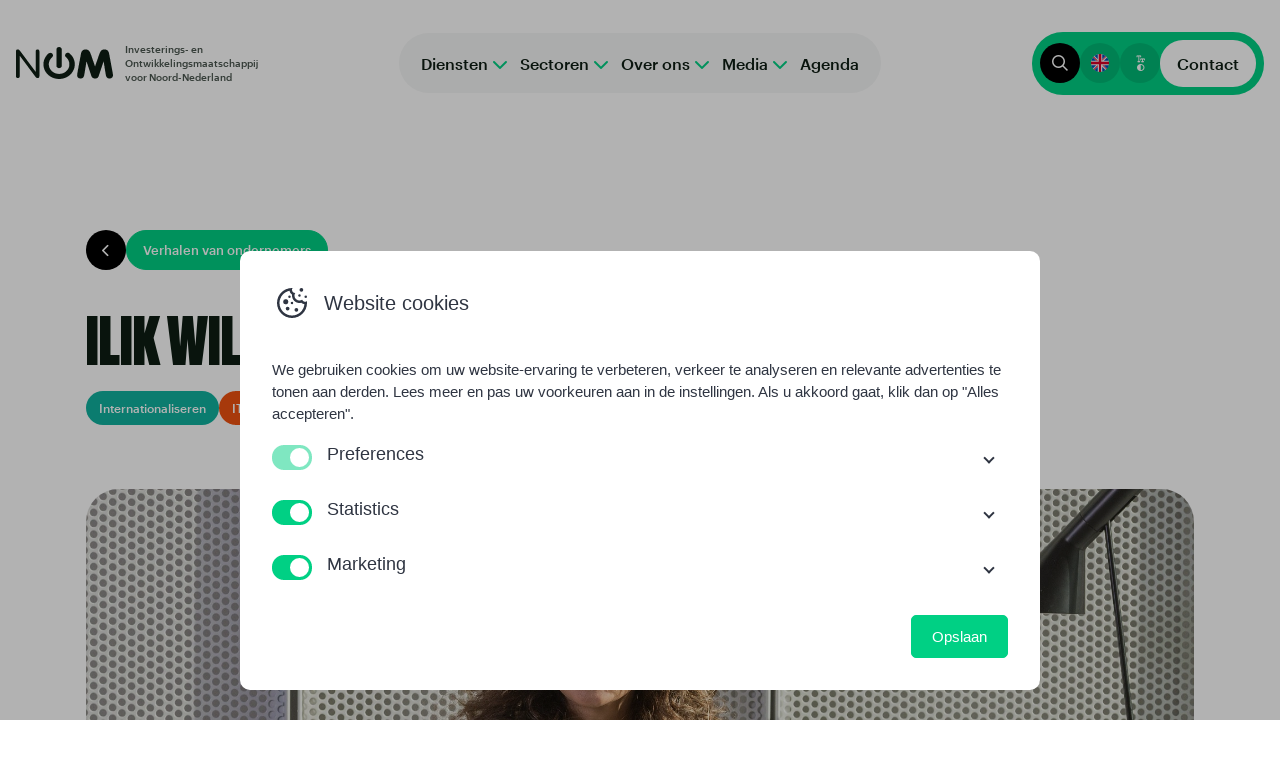

--- FILE ---
content_type: text/html; charset=UTF-8
request_url: https://www.nom.nl/media/verhalen/ilik-wil-vrouwen-kracht-geven/
body_size: 24034
content:
<!doctype html>
<html class="no-js" lang="nl-NL">

<head>
  <!-- Google Tag Manager -->
  <script>
    (function(w, d, s, l, i) {
      w[l] = w[l] || [];
      w[l].push({
        'gtm.start': new Date().getTime(),
        event: 'gtm.js'
      });
      var f = d.getElementsByTagName(s)[0],
        j = d.createElement(s),
        dl = l != 'dataLayer' ? '&l=' + l : '';
      j.async = true;
      j.src =
        'https://www.googletagmanager.com/gtm.js?id=' + i + dl;
      f.parentNode.insertBefore(j, f);
    })(window, document, 'script', 'dataLayer', 'GTM-NX8DFF');
  </script>

  <!--  Hotjar Tracking Code for www.nom.nl -->
  <script>
    (function(h, o, t, j, a, r) {
      h.hj = h.hj || function() {
        (h.hj.q = h.hj.q || []).push(arguments)
      };
      h._hjSettings = {
        hjid: 1062884,
        hjsv: 6
      };
      a = o.getElementsByTagName('head')[0];
      r = o.createElement('script');
      r.async = 1;
      r.src = t + h._hjSettings.hjid + j + h._hjSettings.hjsv;
      a.appendChild(r);
    })(window, document, 'https://static.hotjar.com/c/hotjar-', '.js?sv=');
  </script>


  <meta charset="UTF-8">
  <meta name="viewport" content="width=device-width, initial-scale=1.0" />
  <script>
    document.documentElement.classList.remove('no-js');
  </script>

  <!--
		 _  __   _   _   _  ___  __
		|_)  _) | \ |_  (_   |  /__ |\ |
		|_) /__ |_/ |_  __) _|_ \_| | \|

		www.b2design.nl
		Voor on- en offline resultaat.
		-->

    <link rel="apple-touch-icon" sizes="180x180" href="https://www.nom.nl/content/themes/nom/build/favicons/apple-touch-icon.png">
  <link rel="icon" type="image/png" sizes="32x32" href="https://www.nom.nl/content/themes/nom/build/favicons/favicon-32x32.png">
  <link rel="icon" type="image/png" sizes="16x16" href="https://www.nom.nl/content/themes/nom/build/favicons/favicon-16x16.png">
  <link rel="manifest" href="https://www.nom.nl/content/themes/nom/build/favicons/site.webmanifest">
  <link rel="mask-icon" href="https://www.nom.nl/content/themes/nom/build/favicons/safari-pinned-tab.svg" color="#5bbad5">
  <meta name="msapplication-TileColor" content="#ffffff">
  <meta name="theme-color" content="#ffffff">

  <link rel="preload" href="https://www.nom.nl/content/themes/nom/build/fonts/druk/Druk-Bold.woff2" as="font" type="font/woff2" crossorigin="anonymous">
  <link rel="preload" href="https://www.nom.nl/content/themes/nom/build/fonts/druk/Druk-Medium.woff2" as="font" type="font/woff2" crossorigin="anonymous">

  <meta name='robots' content='index, follow, max-image-preview:large, max-snippet:-1, max-video-preview:-1' />
    <script>
      // Set up gtag function
      window.dataLayer = window.dataLayer || [];
      function gtag() {
        window.dataLayer.push(arguments);
      }
      window.gtag = gtag;

      const cookies = document.cookie
        .split('; ')
        .reduce((acc, cookie) => {
          const [name, value] = cookie.split('=');
          acc[name] = value;
          return acc;
        }, {});

      // If no consent cookie, set default consent state
      let consentState = JSON.parse('{"ad_storage":"denied","analytics_storage":"denied","functionality_storage":"granted","personalization_storage":"granted","security_storage":"granted","ad_personalization":"denied","ad_user_data":"denied"}');
      let consentAlreadySpecified = false;

      if (cookies['cookie_consent']) {
        const consent = JSON.parse(decodeURIComponent(cookies['cookie_consent']));

        consentState = {
          ad_storage: consent.marketing ? 'granted' : 'denied',
          analytics_storage: consent.statistics ? 'granted' : 'denied',
          functionality_storage: consent.preferences ? 'granted' : 'denied',
          personalization_storage: consent.preferences ? 'granted' : 'denied',
          security_storage: 'granted',
          ad_personalization: consent.marketing ? 'granted' : 'denied',
          ad_user_data: consent.marketing ? 'granted' : 'denied',
        };

        consentAlreadySpecified = true;
      }

      window.gtag( 'consent', 'default', consentState );

      window.dataLayer.push( {
        event: 'default_consent',
        consent: consentState,
      } );

      if (consentAlreadySpecified) {
        window.gtag( 'consent', 'update', consentState );
        window.dataLayer.push( {
          event: 'consent_update',
          consent: consentState,
        } );

        if (window.clarity) {
          window.clarity('consentv2', {
            ad_Storage: consentState.ad_storage,
            analytics_Storage: consentState.analytics_storage
          });
        }
      }
    </script>
    
	
	<title>ILIK wil vrouwen kracht geven - nom.nl</title>
	<meta name="description" content="ILIK wil vrouwen helpen begrijpen de invloed van hun menstruatiecyclus op hun mentale welzijn. Lees hoe Startup Visa ILIK heeft geholpen." />
	<link rel="canonical" href="https://www.nom.nl/media/verhalen/ilik-wil-vrouwen-kracht-geven/" />
	<meta property="og:locale" content="nl_NL" />
	<meta property="og:type" content="article" />
	<meta property="og:title" content="ILIK wil vrouwen kracht geven" />
	<meta property="og:description" content="ILIK wil vrouwen helpen begrijpen de invloed van hun menstruatiecyclus op hun mentale welzijn. Lees hoe Startup Visa ILIK heeft geholpen." />
	<meta property="og:url" content="https://www.nom.nl/media/verhalen/ilik-wil-vrouwen-kracht-geven/" />
	<meta property="og:site_name" content="nom.nl" />
	<meta property="article:modified_time" content="2024-03-26T10:20:45+00:00" />
	<meta property="og:image" content="https://www.nom.nl/content/uploads/2024/03/ilik-faten-slaem0021.jpg" />
	<meta property="og:image:width" content="2000" />
	<meta property="og:image:height" content="1335" />
	<meta property="og:image:type" content="image/jpeg" />
	<meta name="twitter:card" content="summary_large_image" />
	<meta name="twitter:image" content="https://www.nom.nl/content/uploads/2024/03/ilik-faten-slaem0021.jpg" />
	<meta name="twitter:label1" content="Geschatte leestijd" />
	<meta name="twitter:data1" content="5 minuten" />
	<script type="application/ld+json" class="yoast-schema-graph">{"@context":"https://schema.org","@graph":[{"@type":"WebPage","@id":"https://www.nom.nl/media/verhalen/ilik-wil-vrouwen-kracht-geven/","url":"https://www.nom.nl/media/verhalen/ilik-wil-vrouwen-kracht-geven/","name":"ILIK wil vrouwen kracht geven - nom.nl","isPartOf":{"@id":"https://www.nom.nl/#website"},"primaryImageOfPage":{"@id":"https://www.nom.nl/media/verhalen/ilik-wil-vrouwen-kracht-geven/#primaryimage"},"image":{"@id":"https://www.nom.nl/media/verhalen/ilik-wil-vrouwen-kracht-geven/#primaryimage"},"thumbnailUrl":"https://www.nom.nl/content/uploads/2024/03/ilik-faten-slaem0021.jpg","datePublished":"2024-03-26T10:20:44+00:00","dateModified":"2024-03-26T10:20:45+00:00","description":"ILIK wil vrouwen helpen begrijpen de invloed van hun menstruatiecyclus op hun mentale welzijn. Lees hoe Startup Visa ILIK heeft geholpen.","breadcrumb":{"@id":"https://www.nom.nl/media/verhalen/ilik-wil-vrouwen-kracht-geven/#breadcrumb"},"inLanguage":"nl-NL","potentialAction":[{"@type":"ReadAction","target":["https://www.nom.nl/media/verhalen/ilik-wil-vrouwen-kracht-geven/"]}]},{"@type":"ImageObject","inLanguage":"nl-NL","@id":"https://www.nom.nl/media/verhalen/ilik-wil-vrouwen-kracht-geven/#primaryimage","url":"https://www.nom.nl/content/uploads/2024/03/ilik-faten-slaem0021.jpg","contentUrl":"https://www.nom.nl/content/uploads/2024/03/ilik-faten-slaem0021.jpg","width":2000,"height":1335,"caption":"ILIK-oprichter Faten Salem"},{"@type":"BreadcrumbList","@id":"https://www.nom.nl/media/verhalen/ilik-wil-vrouwen-kracht-geven/#breadcrumb","itemListElement":[{"@type":"ListItem","position":1,"name":"Home","item":"https://www.nom.nl/"},{"@type":"ListItem","position":2,"name":"Media","item":"https://www.nom.nl/media"},{"@type":"ListItem","position":3,"name":"Verhalen","item":"https://www.nom.nl/media/verhalen"},{"@type":"ListItem","position":4,"name":"ILIK wil vrouwen kracht geven"}]},{"@type":"WebSite","@id":"https://www.nom.nl/#website","url":"https://www.nom.nl/","name":"NOM","description":"Investerings- en Ontwikkelingsmaatschappij voor Noord-Nederland","alternateName":"Investerings- en Ontwikkelingsmaatschappij voor Noord-Nederland","potentialAction":[{"@type":"SearchAction","target":{"@type":"EntryPoint","urlTemplate":"https://www.nom.nl/?s={search_term_string}"},"query-input":{"@type":"PropertyValueSpecification","valueRequired":true,"valueName":"search_term_string"}}],"inLanguage":"nl-NL"}]}</script>
	


<link href='https://fonts.gstatic.com' crossorigin rel='preconnect' />
<style id='wp-img-auto-sizes-contain-inline-css' type='text/css'>
img:is([sizes=auto i],[sizes^="auto," i]){contain-intrinsic-size:3000px 1500px}
/*# sourceURL=wp-img-auto-sizes-contain-inline-css */
</style>
<link rel='stylesheet' id='wpmf-gallery-popup-style-css' href='https://www.nom.nl/content/plugins/wp-media-folder/assets/css/display-gallery/magnific-popup.css?ver=0.9.9' type='text/css' media='all' />
<link rel='stylesheet' id='b2-popup-css' href='https://www.nom.nl/content/plugins/b2-cookie-notice/public/build/css/b2-popup.css?ver=1.6.2' type='text/css' media='all' />
<link rel='stylesheet' id='style-css' href='https://www.nom.nl/content/themes/nom/build/css/style-72793.css' type='text/css' media='all' />
<style id='style-inline-css' type='text/css'>

       @font-face {
         font-family: 'iconfont';
         src: url('https://www.nom.nl/content/themes/nom/build/fonts/iconfont/iconfont-f2dfc.woff2') format('woff2'),
             url('https://www.nom.nl/content/themes/nom/build/fonts/iconfont/iconfont-c65c1.woff') format('woff');
       }
     
/*# sourceURL=style-inline-css */
</style>
<script type="text/javascript" defer='defer' src="https://www.nom.nl/core/wp-includes/js/jquery/jquery.min.js?ver=3.7.1" id="jquery-core-js"></script>
<script type="text/javascript" defer='defer' src="https://www.nom.nl/content/plugins/b2-cookie-notice/public/build/js/b2-popup.min.js?ver=1769835736.0846" id="b2-popup-js-js"></script>
<script type="text/javascript" defer='defer' src="https://www.nom.nl/content/themes/nom/build/js/vendors-d640c.js" id="vendors-js"></script>
<script type="text/javascript" id="main-js-extra">
/* <![CDATA[ */
var b2 = {"ajax_url":"https://www.nom.nl/core/wp-admin/admin-ajax.php","maps_key":"AIzaSyBvsZUuQJzKpc5U6sh-orRP0K2fPkOtrDk","home_url":"https://www.nom.nl","theme_url":"https://www.nom.nl/content/themes/nom"};
//# sourceURL=main-js-extra
/* ]]> */
</script>
<script type="text/javascript" defer='defer' src="https://www.nom.nl/content/themes/nom/build/js/main-6cd4f.js" id="main-js"></script>
<link rel='preload' href='https://www.nom.nl/content/themes/nom/build/fonts/graphik/Graphik-Semibold-Web.woff2' as='font' type='font/woff2' crossorigin><link rel='preload' href='https://www.nom.nl/content/themes/nom/build/fonts/graphik/Graphik-Bold-Web.woff2' as='font' type='font/woff2' crossorigin><link rel='preload' href='https://www.nom.nl/content/themes/nom/build/fonts/graphik/Graphik-Regular-Web.woff2' as='font' type='font/woff2' crossorigin><link rel='preload' href='https://www.nom.nl/content/themes/nom/build/fonts/graphik/Graphik-Medium-Web.woff2' as='font' type='font/woff2' crossorigin><link rel='preload' href='https://www.nom.nl/content/themes/nom/build/fonts/graphik/Graphik-Light-Web.woff2' as='font' type='font/woff2' crossorigin><link rel='preload' href='https://www.nom.nl/content/themes/nom/build/fonts/druk/Druk-Heavy.woff2' as='font' type='font/woff2' crossorigin><link rel='preload' href='https://www.nom.nl/content/themes/nom/build/fonts/druk/Druk-Bold.woff2' as='font' type='font/woff2' crossorigin><link rel='preload' href='https://www.nom.nl/content/themes/nom/build/fonts/druk/Druk-Medium.woff2' as='font' type='font/woff2' crossorigin><link rel='preload' href='https://www.nom.nl/content/themes/nom/build/fonts/iconfont/iconfont-f2dfc.woff2' as='font' type='font/woff2' crossorigin><style class='wp-fonts-local' type='text/css'>
@font-face{font-family:graphik;font-style:normal;font-weight:300;font-display:swap;src:url('https://www.nom.nl/content/themes/nom/build/fonts/graphik/Graphik-Light-Web.woff2') format('woff2');}
@font-face{font-family:graphik;font-style:normal;font-weight:normal;font-display:swap;src:url('https://www.nom.nl/content/themes/nom/build/fonts/graphik/Graphik-Regular-Web.woff2') format('woff2');}
@font-face{font-family:graphik;font-style:normal;font-weight:500;font-display:swap;src:url('https://www.nom.nl/content/themes/nom/build/fonts/graphik/Graphik-Medium-Web.woff2') format('woff2');}
@font-face{font-family:graphik;font-style:normal;font-weight:600;font-display:swap;src:url('https://www.nom.nl/content/themes/nom/build/fonts/graphik/Graphik-Semibold-Web.woff2') format('woff2');}
@font-face{font-family:graphik;font-style:normal;font-weight:900;font-display:swap;src:url('https://www.nom.nl/content/themes/nom/build/fonts/graphik/Graphik-Bold-Web.woff2') format('woff2');}
@font-face{font-family:druk;font-style:normal;font-weight:500;font-display:swap;src:url('https://www.nom.nl/content/themes/nom/build/fonts/druk/Druk-Medium.woff2') format('woff2');}
@font-face{font-family:druk;font-style:normal;font-weight:bold;font-display:swap;src:url('https://www.nom.nl/content/themes/nom/build/fonts/druk/Druk-Bold.woff2') format('woff2');}
@font-face{font-family:druk;font-style:normal;font-weight:900;font-display:swap;src:url('https://www.nom.nl/content/themes/nom/build/fonts/druk/Druk-Heavy.woff2') format('woff2');}
</style>
<style id='wp-block-heading-inline-css' type='text/css'>
h1:where(.wp-block-heading).has-background,h2:where(.wp-block-heading).has-background,h3:where(.wp-block-heading).has-background,h4:where(.wp-block-heading).has-background,h5:where(.wp-block-heading).has-background,h6:where(.wp-block-heading).has-background{padding:1.25em 2.375em}h1.has-text-align-left[style*=writing-mode]:where([style*=vertical-lr]),h1.has-text-align-right[style*=writing-mode]:where([style*=vertical-rl]),h2.has-text-align-left[style*=writing-mode]:where([style*=vertical-lr]),h2.has-text-align-right[style*=writing-mode]:where([style*=vertical-rl]),h3.has-text-align-left[style*=writing-mode]:where([style*=vertical-lr]),h3.has-text-align-right[style*=writing-mode]:where([style*=vertical-rl]),h4.has-text-align-left[style*=writing-mode]:where([style*=vertical-lr]),h4.has-text-align-right[style*=writing-mode]:where([style*=vertical-rl]),h5.has-text-align-left[style*=writing-mode]:where([style*=vertical-lr]),h5.has-text-align-right[style*=writing-mode]:where([style*=vertical-rl]),h6.has-text-align-left[style*=writing-mode]:where([style*=vertical-lr]),h6.has-text-align-right[style*=writing-mode]:where([style*=vertical-rl]){rotate:180deg}
/*# sourceURL=https://www.nom.nl/core/wp-includes/blocks/heading/style.min.css */
</style>
<style id='wp-block-paragraph-inline-css' type='text/css'>
.is-small-text{font-size:.875em}.is-regular-text{font-size:1em}.is-large-text{font-size:2.25em}.is-larger-text{font-size:3em}.has-drop-cap:not(:focus):first-letter{float:left;font-size:8.4em;font-style:normal;font-weight:100;line-height:.68;margin:.05em .1em 0 0;text-transform:uppercase}body.rtl .has-drop-cap:not(:focus):first-letter{float:none;margin-left:.1em}p.has-drop-cap.has-background{overflow:hidden}:root :where(p.has-background){padding:1.25em 2.375em}:where(p.has-text-color:not(.has-link-color)) a{color:inherit}p.has-text-align-left[style*="writing-mode:vertical-lr"],p.has-text-align-right[style*="writing-mode:vertical-rl"]{rotate:180deg}
/*# sourceURL=https://www.nom.nl/core/wp-includes/blocks/paragraph/style.min.css */
</style>
<style id='global-styles-inline-css' type='text/css'>
:root{--wp--preset--aspect-ratio--square: 1;--wp--preset--aspect-ratio--4-3: 4/3;--wp--preset--aspect-ratio--3-4: 3/4;--wp--preset--aspect-ratio--3-2: 3/2;--wp--preset--aspect-ratio--2-3: 2/3;--wp--preset--aspect-ratio--16-9: 16/9;--wp--preset--aspect-ratio--9-16: 9/16;--wp--preset--color--black: #0E1E14;--wp--preset--color--cyan-bluish-gray: #abb8c3;--wp--preset--color--white: #FFFFFF;--wp--preset--color--pale-pink: #f78da7;--wp--preset--color--vivid-red: #cf2e2e;--wp--preset--color--luminous-vivid-orange: #ff6900;--wp--preset--color--luminous-vivid-amber: #fcb900;--wp--preset--color--light-green-cyan: #7bdcb5;--wp--preset--color--vivid-green-cyan: #00d084;--wp--preset--color--pale-cyan-blue: #8ed1fc;--wp--preset--color--vivid-cyan-blue: #0693e3;--wp--preset--color--vivid-purple: #9b51e0;--wp--preset--color--green: #4acd81;--wp--preset--color--gray: #6B6B6B;--wp--preset--color--light-gray: #f0f0f0;--wp--preset--gradient--vivid-cyan-blue-to-vivid-purple: linear-gradient(135deg,rgb(6,147,227) 0%,rgb(155,81,224) 100%);--wp--preset--gradient--light-green-cyan-to-vivid-green-cyan: linear-gradient(135deg,rgb(122,220,180) 0%,rgb(0,208,130) 100%);--wp--preset--gradient--luminous-vivid-amber-to-luminous-vivid-orange: linear-gradient(135deg,rgb(252,185,0) 0%,rgb(255,105,0) 100%);--wp--preset--gradient--luminous-vivid-orange-to-vivid-red: linear-gradient(135deg,rgb(255,105,0) 0%,rgb(207,46,46) 100%);--wp--preset--gradient--very-light-gray-to-cyan-bluish-gray: linear-gradient(135deg,rgb(238,238,238) 0%,rgb(169,184,195) 100%);--wp--preset--gradient--cool-to-warm-spectrum: linear-gradient(135deg,rgb(74,234,220) 0%,rgb(151,120,209) 20%,rgb(207,42,186) 40%,rgb(238,44,130) 60%,rgb(251,105,98) 80%,rgb(254,248,76) 100%);--wp--preset--gradient--blush-light-purple: linear-gradient(135deg,rgb(255,206,236) 0%,rgb(152,150,240) 100%);--wp--preset--gradient--blush-bordeaux: linear-gradient(135deg,rgb(254,205,165) 0%,rgb(254,45,45) 50%,rgb(107,0,62) 100%);--wp--preset--gradient--luminous-dusk: linear-gradient(135deg,rgb(255,203,112) 0%,rgb(199,81,192) 50%,rgb(65,88,208) 100%);--wp--preset--gradient--pale-ocean: linear-gradient(135deg,rgb(255,245,203) 0%,rgb(182,227,212) 50%,rgb(51,167,181) 100%);--wp--preset--gradient--electric-grass: linear-gradient(135deg,rgb(202,248,128) 0%,rgb(113,206,126) 100%);--wp--preset--gradient--midnight: linear-gradient(135deg,rgb(2,3,129) 0%,rgb(40,116,252) 100%);--wp--preset--font-size--small: 13px;--wp--preset--font-size--medium: 20px;--wp--preset--font-size--large: 36px;--wp--preset--font-size--x-large: 42px;--wp--preset--font-family--graphik: "graphik", serif;--wp--preset--font-family--druk: "druk", serif;--wp--preset--spacing--20: 0.44rem;--wp--preset--spacing--30: 0.67rem;--wp--preset--spacing--40: 1rem;--wp--preset--spacing--50: 1.5rem;--wp--preset--spacing--60: 2.25rem;--wp--preset--spacing--70: 3.38rem;--wp--preset--spacing--80: 5.06rem;--wp--preset--shadow--natural: 6px 6px 9px rgba(0, 0, 0, 0.2);--wp--preset--shadow--deep: 12px 12px 50px rgba(0, 0, 0, 0.4);--wp--preset--shadow--sharp: 6px 6px 0px rgba(0, 0, 0, 0.2);--wp--preset--shadow--outlined: 6px 6px 0px -3px rgb(255, 255, 255), 6px 6px rgb(0, 0, 0);--wp--preset--shadow--crisp: 6px 6px 0px rgb(0, 0, 0);}.has-black-color{color: var(--wp--preset--color--black) !important;}.has-cyan-bluish-gray-color{color: var(--wp--preset--color--cyan-bluish-gray) !important;}.has-white-color{color: var(--wp--preset--color--white) !important;}.has-pale-pink-color{color: var(--wp--preset--color--pale-pink) !important;}.has-vivid-red-color{color: var(--wp--preset--color--vivid-red) !important;}.has-luminous-vivid-orange-color{color: var(--wp--preset--color--luminous-vivid-orange) !important;}.has-luminous-vivid-amber-color{color: var(--wp--preset--color--luminous-vivid-amber) !important;}.has-light-green-cyan-color{color: var(--wp--preset--color--light-green-cyan) !important;}.has-vivid-green-cyan-color{color: var(--wp--preset--color--vivid-green-cyan) !important;}.has-pale-cyan-blue-color{color: var(--wp--preset--color--pale-cyan-blue) !important;}.has-vivid-cyan-blue-color{color: var(--wp--preset--color--vivid-cyan-blue) !important;}.has-vivid-purple-color{color: var(--wp--preset--color--vivid-purple) !important;}.has-green-color{color: var(--wp--preset--color--green) !important;}.has-gray-color{color: var(--wp--preset--color--gray) !important;}.has-light-gray-color{color: var(--wp--preset--color--light-gray) !important;}.has-black-background-color{background-color: var(--wp--preset--color--black) !important;}.has-cyan-bluish-gray-background-color{background-color: var(--wp--preset--color--cyan-bluish-gray) !important;}.has-white-background-color{background-color: var(--wp--preset--color--white) !important;}.has-pale-pink-background-color{background-color: var(--wp--preset--color--pale-pink) !important;}.has-vivid-red-background-color{background-color: var(--wp--preset--color--vivid-red) !important;}.has-luminous-vivid-orange-background-color{background-color: var(--wp--preset--color--luminous-vivid-orange) !important;}.has-luminous-vivid-amber-background-color{background-color: var(--wp--preset--color--luminous-vivid-amber) !important;}.has-light-green-cyan-background-color{background-color: var(--wp--preset--color--light-green-cyan) !important;}.has-vivid-green-cyan-background-color{background-color: var(--wp--preset--color--vivid-green-cyan) !important;}.has-pale-cyan-blue-background-color{background-color: var(--wp--preset--color--pale-cyan-blue) !important;}.has-vivid-cyan-blue-background-color{background-color: var(--wp--preset--color--vivid-cyan-blue) !important;}.has-vivid-purple-background-color{background-color: var(--wp--preset--color--vivid-purple) !important;}.has-green-background-color{background-color: var(--wp--preset--color--green) !important;}.has-gray-background-color{background-color: var(--wp--preset--color--gray) !important;}.has-light-gray-background-color{background-color: var(--wp--preset--color--light-gray) !important;}.has-black-border-color{border-color: var(--wp--preset--color--black) !important;}.has-cyan-bluish-gray-border-color{border-color: var(--wp--preset--color--cyan-bluish-gray) !important;}.has-white-border-color{border-color: var(--wp--preset--color--white) !important;}.has-pale-pink-border-color{border-color: var(--wp--preset--color--pale-pink) !important;}.has-vivid-red-border-color{border-color: var(--wp--preset--color--vivid-red) !important;}.has-luminous-vivid-orange-border-color{border-color: var(--wp--preset--color--luminous-vivid-orange) !important;}.has-luminous-vivid-amber-border-color{border-color: var(--wp--preset--color--luminous-vivid-amber) !important;}.has-light-green-cyan-border-color{border-color: var(--wp--preset--color--light-green-cyan) !important;}.has-vivid-green-cyan-border-color{border-color: var(--wp--preset--color--vivid-green-cyan) !important;}.has-pale-cyan-blue-border-color{border-color: var(--wp--preset--color--pale-cyan-blue) !important;}.has-vivid-cyan-blue-border-color{border-color: var(--wp--preset--color--vivid-cyan-blue) !important;}.has-vivid-purple-border-color{border-color: var(--wp--preset--color--vivid-purple) !important;}.has-green-border-color{border-color: var(--wp--preset--color--green) !important;}.has-gray-border-color{border-color: var(--wp--preset--color--gray) !important;}.has-light-gray-border-color{border-color: var(--wp--preset--color--light-gray) !important;}.has-vivid-cyan-blue-to-vivid-purple-gradient-background{background: var(--wp--preset--gradient--vivid-cyan-blue-to-vivid-purple) !important;}.has-light-green-cyan-to-vivid-green-cyan-gradient-background{background: var(--wp--preset--gradient--light-green-cyan-to-vivid-green-cyan) !important;}.has-luminous-vivid-amber-to-luminous-vivid-orange-gradient-background{background: var(--wp--preset--gradient--luminous-vivid-amber-to-luminous-vivid-orange) !important;}.has-luminous-vivid-orange-to-vivid-red-gradient-background{background: var(--wp--preset--gradient--luminous-vivid-orange-to-vivid-red) !important;}.has-very-light-gray-to-cyan-bluish-gray-gradient-background{background: var(--wp--preset--gradient--very-light-gray-to-cyan-bluish-gray) !important;}.has-cool-to-warm-spectrum-gradient-background{background: var(--wp--preset--gradient--cool-to-warm-spectrum) !important;}.has-blush-light-purple-gradient-background{background: var(--wp--preset--gradient--blush-light-purple) !important;}.has-blush-bordeaux-gradient-background{background: var(--wp--preset--gradient--blush-bordeaux) !important;}.has-luminous-dusk-gradient-background{background: var(--wp--preset--gradient--luminous-dusk) !important;}.has-pale-ocean-gradient-background{background: var(--wp--preset--gradient--pale-ocean) !important;}.has-electric-grass-gradient-background{background: var(--wp--preset--gradient--electric-grass) !important;}.has-midnight-gradient-background{background: var(--wp--preset--gradient--midnight) !important;}.has-small-font-size{font-size: var(--wp--preset--font-size--small) !important;}.has-medium-font-size{font-size: var(--wp--preset--font-size--medium) !important;}.has-large-font-size{font-size: var(--wp--preset--font-size--large) !important;}.has-x-large-font-size{font-size: var(--wp--preset--font-size--x-large) !important;}.has-graphik-font-family{font-family: var(--wp--preset--font-family--graphik) !important;}.has-druk-font-family{font-family: var(--wp--preset--font-family--druk) !important;}
/*# sourceURL=global-styles-inline-css */
</style>
</head>


<body class="wp-singular stories-template-default single single-stories postid-34526 wp-theme-nom preload">

  <!-- Google Tag Manager (noscript) -->
  <noscript><iframe src="https://www.googletagmanager.com/ns.html?id=GTM-NX8DFF" height="0" width="0" style="display:none;visibility:hidden"></iframe></noscript>
  <!-- End Google Tag Manager (noscript) -->


  
  <!-- header -->
  
      <header id="header" role="banner">
      <div class="container-fluid container-xxl">
        <div class="header-navigation">
          <div class="row justify-content-between align-items-center g-0">

            <div class="col-6">
              <a class='block-link' href="https://www.nom.nl" title="nom.nl - Investerings- en Ontwikkelingsmaatschappij voor Noord-Nederland">
    <svg width="97" height="32" viewBox="0 0 97 32" fill="none" xmlns="http://www.w3.org/2000/svg" class="brand" id="siteLogo">
        <path d="M3.73419 29.252C3.73419 30.401 3.01436 31.1137 1.87057 31.1137C0.726782 31.1137 0.00390626 30.401 0.00390626 29.252L0.00390625 4.49335C0.00390625 3.10773 0.513274 2.43203 1.69977 2.43203C2.80086 2.43203 3.31022 2.86824 4.32896 4.25671L19.5917 24.7359L19.6771 24.7359L19.6771 4.28807C19.6771 3.13909 20.3969 2.42633 21.5438 2.42633C22.6906 2.42633 23.4074 3.14765 23.4074 4.28807L23.4074 29.0553C23.4074 30.4409 22.9011 31.1166 21.7115 31.1166C20.6104 31.1166 20.1102 30.6804 19.0823 29.2948L3.81959 8.80416L3.73419 8.80416L3.73419 29.252Z" fill="#0E1E14" />
        <path d="M65.0066 6.5494C65.6554 3.13599 67.8396 2.45446 69.6006 2.45446C73.0793 2.45446 73.8517 4.34021 75.6126 9.48054L79.0048 19.3136L79.0913 19.3136L82.4835 9.48054C84.2445 4.3431 85.0169 2.45446 88.4956 2.45446C90.2535 2.45446 92.4439 3.13599 93.0896 6.5494L95.8392 21.2398C96.3984 24.2113 97.0008 27.4573 97.0008 28.4247C97.0008 29.8686 95.7959 31.5147 93.7384 31.5147C90.6026 31.5147 90.0434 29.4268 89.7005 27.2205L87.6398 14.5342L87.5533 14.5342L82.8728 28.5835C82.1839 30.6714 81.152 31.5147 79.0481 31.5147C76.9442 31.5147 75.9154 30.6714 75.2265 28.5835L70.5521 14.5342L70.4656 14.5342L68.405 27.2205C68.0621 29.4268 67.5029 31.5147 64.3671 31.5147C62.3064 31.5147 61.1016 29.8686 61.1016 28.4247C61.1016 27.463 61.704 24.2113 62.2632 21.2398L65.0066 6.5494Z" fill="#0E1E14" />
        <path d="M43.1062 -3.81404e-06C41.6079 -3.8144e-06 40.3906 1.13491 40.3906 2.53839L40.3906 18.638C40.3906 20.0386 41.6048 21.1764 43.1062 21.1764C44.6077 21.1764 45.8219 20.0415 45.8219 18.638L45.8219 2.53839C45.8219 1.1378 44.6077 0.00288401 43.1062 -3.81404e-06Z" fill="#0E1E14" />
        <path d="M43.1077 32C49.6078 32 55.4376 28.2574 57.7732 22.5857C60.1057 16.914 58.4621 10.4857 53.6365 6.41386C52.5459 5.44933 50.8251 5.49842 49.7932 6.51782C48.7613 7.53723 48.8138 9.14575 49.9044 10.1103C53.1112 12.7555 54.2296 16.9775 52.7189 20.7144C51.2051 24.4512 47.3773 26.9261 43.1015 26.9261C38.8257 26.9261 34.9979 24.4541 33.4841 20.7144C31.9702 16.9775 33.0917 12.7526 36.2985 10.1103C37.2717 9.13131 37.2686 7.61809 36.2893 6.64489C35.3099 5.67169 33.6941 5.57351 32.5881 6.41964C27.7686 10.4915 26.125 16.9169 28.4576 22.5857C30.7901 28.2545 36.6137 31.9971 43.1107 32L43.1077 32Z" fill="#0E1E14" />
    </svg>

    <small class="heading-animation d-none d-lg-inline">Investerings- en Ontwikkelingsmaatschappij voor Noord-Nederland</small>
</a>            </div>

            <div class="col-auto d-none d-xl-block">
              <div class="card-main-nav">
                
<nav class="nav-main"><ul class="text-left menu"><li id="menu-item-38910" class="has-megamenu menu-item menu-item-type-post_type menu-item-object-page menu-item-has-children li-depth-0"><a  href="https://www.nom.nl/diensten/" >  <span data-hover='Diensten'>Diensten</span></a>
 <div class='mega-menu-wrapper'><div class='container-xl'><div class='mega-menu-inner'><ul class="mega-menu">
	<li id="menu-item-38911" class="menu-item menu-item-type-post_type menu-item-object-page menu-item-has-children li-depth-1"><i class="icon icon-wallet"></i><a  href="https://www.nom.nl/diensten/investeren/" >  <span data-hover='Investeren'>Investeren</span></a>
	<ul class="sub-menu">
		<li id="menu-item-38912" class="menu-item menu-item-type-post_type menu-item-object-page li-depth-2"><a  href="https://www.nom.nl/diensten/investeren/investeringscriteria/" >  <span data-hover='Investeringscriteria'>Investeringscriteria</span></a></li>		<li id="menu-item-38913" class="menu-item menu-item-type-post_type menu-item-object-page li-depth-2"><a  href="https://www.nom.nl/diensten/investeren/investeringsvehikels/" >  <span data-hover='Investeringsvehikels'>Investeringsvehikels</span></a></li>		<li id="menu-item-38914" class="menu-item menu-item-type-post_type menu-item-object-page li-depth-2"><a  href="https://www.nom.nl/diensten/investeren/investeringsfocus/" >  <span data-hover='Investeringsfocus'>Investeringsfocus</span></a></li>		<li id="menu-item-38915" class="menu-item menu-item-type-post_type menu-item-object-page li-depth-2"><a  href="https://www.nom.nl/diensten/investeren/investeren-portfolio/" >  <span data-hover='Investeren – Portfolio'>Investeren – Portfolio</span></a></li>		<li id="menu-item-38916" class="menu-item menu-item-type-post_type menu-item-object-page li-depth-2"><a  href="https://www.nom.nl/diensten/investeren/gerelateerde-fondsen/" >  <span data-hover='Gerelateerde fondsen'>Gerelateerde fondsen</span></a></li>		<li id="menu-item-38920" class="menu-item menu-item-type-post_type menu-item-object-page li-depth-2"><a  href="https://www.nom.nl/diensten/investeren/investor-readiness-program/" >  <span data-hover='Investor Readiness Program'>Investor Readiness Program</span></a></li>		<li id="menu-item-38923" class="menu-item menu-item-type-post_type menu-item-object-page li-depth-2"><a  href="https://www.nom.nl/diensten/investeren/programmas-voor-startups/" >  <span data-hover='Programma’s voor Startups'>Programma’s voor Startups</span></a></li>		<li id="menu-item-39314" class="menu-item menu-item-type-post_type menu-item-object-page li-depth-2"><a  href="https://www.nom.nl/diensten/investeren/angel-club-north/" >  <span data-hover='Angel Club North'>Angel Club North</span></a></li>		<li id="menu-item-38917" class="menu-item menu-item-type-custom menu-item-object-custom li-depth-2"><a  href="https://www.nom.nl/over-ons/het-team/?employee-category=investeren&amp;filter_order=ASC" >  <span data-hover='Het team'>Het team</span></a></li></ul></li>	<li id="menu-item-38918" class="menu-item menu-item-type-post_type menu-item-object-page menu-item-has-children li-depth-1"><i class="icon icon-connect"></i><a  href="https://www.nom.nl/diensten/innoveren/" >  <span data-hover='Innoveren'>Innoveren</span></a>
	<ul class="sub-menu">
		<li id="menu-item-38924" class="menu-item menu-item-type-post_type menu-item-object-page li-depth-2"><a  href="https://www.nom.nl/diensten/innoveren/innovatieprojecten/" >  <span data-hover='Innovatieprojecten'>Innovatieprojecten</span></a></li>		<li id="menu-item-38925" class="menu-item menu-item-type-custom menu-item-object-custom li-depth-2"><a  href="https://www.nom.nl/over-ons/het-team/?employee-category=innoveren&amp;filter_order=ASC" >  <span data-hover='Het team'>Het team</span></a></li></ul></li>	<li id="menu-item-38926" class="menu-item menu-item-type-post_type menu-item-object-page menu-item-has-children li-depth-1"><i class="icon icon-windmill"></i><a  href="https://www.nom.nl/diensten/internationaliseren/" >  <span data-hover='Internationaliseren'>Internationaliseren</span></a>
	<ul class="sub-menu">
		<li id="menu-item-38927" class="menu-item menu-item-type-post_type menu-item-object-page li-depth-2"><a  href="https://www.nom.nl/diensten/internationaliseren/internationalisering-bij-de-nom/" >  <span data-hover='Internationaliseren bij de NOM'>Internationaliseren bij de NOM</span></a></li>		<li id="menu-item-38928" class="menu-item menu-item-type-post_type menu-item-object-page li-depth-2"><a  href="https://www.nom.nl/diensten/internationaliseren/internationaal-ondernemen/" >  <span data-hover='Internationaal ondernemen'>Internationaal ondernemen</span></a></li>		<li id="menu-item-38929" class="menu-item menu-item-type-post_type menu-item-object-page li-depth-2"><a  href="https://www.nom.nl/diensten/internationaliseren/het-facilitatorprogramma/" >  <span data-hover='Het Facilitator programma'>Het Facilitator programma</span></a></li>		<li id="menu-item-38930" class="menu-item menu-item-type-post_type menu-item-object-page li-depth-2"><a  href="https://www.nom.nl/diensten/internationaliseren/we-are-top-dutch/" >  <span data-hover='TopDutch'>TopDutch</span></a></li>		<li id="menu-item-38931" class="menu-item menu-item-type-custom menu-item-object-custom li-depth-2"><a  href="https://www.nom.nl/over-ons/het-team/?employee-category=internationaliseren&amp;filter_order=ASC" >  <span data-hover='Het team'>Het team</span></a></li></ul></li></ul></div</div></div></li><li id="menu-item-38955" class="has-megamenu menu-item menu-item-type-post_type menu-item-object-page menu-item-has-children li-depth-0"><a  href="https://www.nom.nl/sectoren/" >  <span data-hover='Sectoren'>Sectoren</span></a>
 <div class='mega-menu-wrapper'><div class='container-xl'><div class='mega-menu-inner'><ul class="mega-menu">
	<li id="menu-item-39321" class="menu-item menu-item-type-post_type menu-item-object-page li-depth-1" style="--theme-btn-hover-color: #f0b100"><i class="icon icon-agrifood"></i><a  href="https://www.nom.nl/sectoren/agri-food/" >  <span data-hover='Agri &amp; Food'>Agri &amp; Food</span><small class="text-muted">Oogst een duurzame toekomst.</small></a></li>	<li id="menu-item-39320" class="menu-item menu-item-type-post_type menu-item-object-page li-depth-1" style="--theme-btn-hover-color: #8eb81b"><i class="icon icon-energy"></i><a  href="https://www.nom.nl/sectoren/energie/" >  <span data-hover='Energie'>Energie</span><small class="text-muted">Noord-Nederland als motor van de energietransitie.</small></a></li>	<li id="menu-item-39319" class="menu-item menu-item-type-post_type menu-item-object-page li-depth-1" style="--theme-btn-hover-color: #3b9b31"><i class="icon icon-biochemie"></i><a  href="https://www.nom.nl/sectoren/groene-chemie/" >  <span data-hover='Groene Chemie'>Groene Chemie</span><small class="text-muted">​​Duurzame chemie voor een circulaire toekomst.</small></a></li>	<li id="menu-item-39318" class="menu-item menu-item-type-post_type menu-item-object-page li-depth-1" style="--theme-btn-hover-color: #7261b7"><i class="icon icon-manufacturing-industry"></i><a  href="https://www.nom.nl/sectoren/htsm/" >  <span data-hover='HTSM'>HTSM</span><small class="text-muted">Technologie die werkt voor mens, machine en milieu.</small></a></li>	<li id="menu-item-39317" class="menu-item menu-item-type-post_type menu-item-object-page li-depth-1" style="--theme-btn-hover-color: #f05211"><i class="icon icon-ict"></i><a  href="https://www.nom.nl/sectoren/it/" >  <span data-hover='IT'>IT</span><small class="text-muted">​​Katalysator voor innovatie in Noord-Nederland.</small></a></li>	<li id="menu-item-39316" class="menu-item menu-item-type-post_type menu-item-object-page li-depth-1" style="--theme-btn-hover-color: #ad1716"><i class="icon icon-healthy-ageing"></i><a  href="https://www.nom.nl/sectoren/life-sciences-health/" >  <span data-hover='Life Sciences &amp; Health'>Life Sciences &amp; Health</span><small class="text-muted">​​Innovaties voor een gezonde toekomst.</small></a></li>	<li id="menu-item-39315" class="menu-item menu-item-type-post_type menu-item-object-page li-depth-1" style="--theme-btn-hover-color: #1598d2"><i class="icon icon-compass"></i><a  href="https://www.nom.nl/sectoren/maritiem/" >  <span data-hover='Maritiem'>Maritiem</span><small class="text-muted">Bouwen aan een slimme en schone scheepvaart</small></a></li>	<li id="menu-item-38956" class="menu-item menu-item-type-post_type menu-item-object-page li-depth-1" style="--theme-btn-hover-color: #71addb"><i class="icon icon-water"></i><a  href="https://www.nom.nl/sectoren/watertechnologie/" >  <span data-hover='Watertechnologie'>Watertechnologie</span><small class="text-muted">​​Noord-Nederland als centrum voor watertechnologie</small></a></li></ul></div</div></div></li><li id="menu-item-38936" class="has-megamenu menu-item menu-item-type-post_type menu-item-object-page menu-item-has-children li-depth-0"><a  href="https://www.nom.nl/over-ons/" >  <span data-hover='Over ons'>Over ons</span></a>
 <div class='mega-menu-wrapper'><div class='container-xl'><div class='mega-menu-inner'><ul class="mega-menu">
	<li id="menu-item-38937" class="menu-item menu-item-type-post_type menu-item-object-page li-depth-1"><i class="icon icon-building"></i><a  href="https://www.nom.nl/over-ons/alles-over-de-nom/" >  <span data-hover='Alles over de NOM'>Alles over de NOM</span><small class="text-muted">Organisatiestructuur en governance, missie, visie en strategische doelstellingen en onze focus</small></a></li>	<li id="menu-item-39408" class="menu-item menu-item-type-post_type menu-item-object-page li-depth-1"><i class="icon icon-business-services"></i><a  href="https://www.nom.nl/over-ons/organisatiestructuur/" >  <span data-hover='Organisatiestructuur en governance'>Organisatiestructuur en governance</span><small class="text-muted">Management team, Raad van Commissarissen en Investeringscommissie</small></a></li>	<li id="menu-item-38939" class="menu-item menu-item-type-post_type menu-item-object-page li-depth-1"><i class="icon icon-announcer"></i><a  href="https://www.nom.nl/over-ons/onze-visie-missie/" >  <span data-hover='Onze visie &#038; missie'>Onze visie &#038; missie</span><small class="text-muted">Bekijk de missie, visie en strategische doelstellingen van de NOM</small></a></li>	<li id="menu-item-38932" class="has-megamenu menu-item menu-item-type-post_type menu-item-object-page li-depth-1"><i class="icon icon-education"></i><a  href="https://www.nom.nl/over-ons/nom-in-cijfers/" >  <span data-hover='NOM in cijfers'>NOM in cijfers</span><small class="text-muted">Waardecreatiemodel, dashboard en jaarverslagen</small></a></li>	<li id="menu-item-38938" class="menu-item menu-item-type-post_type menu-item-object-page li-depth-1"><i class="icon icon-accessibility"></i><a  href="https://www.nom.nl/over-ons/het-team/" >  <span data-hover='Het team'>Het team</span><small class="text-muted">Bekijk het team van de NOM</small></a></li>	<li id="menu-item-38945" class="menu-item menu-item-type-post_type menu-item-object-page li-depth-1"><i class="icon icon-contact"></i><a  href="https://www.nom.nl/over-ons/werken-bij-de-nom/" >  <span data-hover='Werken bij de NOM'>Werken bij de NOM</span><small class="text-muted">Bekijk de huidige vacatures, cultuurpagina, video’s en testimonials.</small></a></li>	<li id="menu-item-38943" class="menu-item menu-item-type-post_type menu-item-object-page li-depth-1"><i class="icon icon-question-mark"></i><a  href="https://www.nom.nl/vraag-en-antwoord/" >  <span data-hover='Vraag en antwoord'>Vraag en antwoord</span><small class="text-muted">Bekijk de antwoorden op vragen die klanten ons het meest stellen</small></a></li>	<li id="menu-item-39988" class="menu-item menu-item-type-post_type menu-item-object-page li-depth-1"><i class="icon icon-book"></i><a  href="https://www.nom.nl/over-ons/nom-in-cijfers/klantenreviews/" >  <span data-hover='Klantenreviews'>Klantenreviews</span><small class="text-muted">Lees van klanten over ons zeggen</small></a></li>	<li id="menu-item-38942" class="menu-item menu-item-type-post_type menu-item-object-page li-depth-1"><i class="icon icon-connect"></i><a  href="https://www.nom.nl/over-ons/partners/" >  <span data-hover='Partners'>Partners</span><small class="text-muted">Lees over de partner organisaties van de NOM</small></a></li>	<li id="menu-item-38940" class="menu-item menu-item-type-post_type menu-item-object-page li-depth-1"><i class="icon icon-earth"></i><a  href="https://www.nom.nl/over-ons/diversiteit-en-inclusie-hoe-doen-wij-dat/" >  <span data-hover='Diversiteit en inclusie'>Diversiteit en inclusie</span><small class="text-muted">Lees hoe de NOM met diversiteit en inclusie omgaat</small></a></li>	<li id="menu-item-38941" class="menu-item menu-item-type-post_type menu-item-object-page li-depth-1"><i class="icon icon-wallet"></i><a  href="https://www.nom.nl/over-ons/fonds-support-noord/" >  <span data-hover='Fonds Support Noord'>Fonds Support Noord</span><small class="text-muted">Alles over het fondsmanagement van de fondsen die wij beheren</small></a></li></ul></div</div></div></li><li id="menu-item-38946" class="has-megamenu menu-item menu-item-type-post_type menu-item-object-page menu-item-has-children li-depth-0"><a  href="https://www.nom.nl/media/" >  <span data-hover='Media'>Media</span></a>
 <div class='mega-menu-wrapper'><div class='container-xl'><div class='mega-menu-inner'><ul class="mega-menu">
	<li id="menu-item-38947" class="menu-item menu-item-type-post_type menu-item-object-page li-depth-1"><i class="icon icon-book"></i><a  href="https://www.nom.nl/media/verhalen/" >  <span data-hover='Verhalen van ondernemers'>Verhalen van ondernemers</span><small class="text-muted">Lees de inspirerende verhalen van de ondernemers die je voorgingen</small></a></li>	<li id="menu-item-38948" class="menu-item menu-item-type-post_type menu-item-object-page li-depth-1"><i class="icon icon-connect"></i><a  href="https://www.nom.nl/media/actueel/" >  <span data-hover='Actueel'>Actueel</span><small class="text-muted">Lees de laatste ontwikkelingen in ons netwerk</small></a></li>	<li id="menu-item-38949" class="menu-item menu-item-type-post_type menu-item-object-page li-depth-1"><i class="icon icon-announcer"></i><a  href="https://www.nom.nl/media/kennisblogs/" >  <span data-hover='Kennisblogs'>Kennisblogs</span><small class="text-muted">We delen graag onze kennis en expertise met je</small></a></li>	<li id="menu-item-38950" class="menu-item menu-item-type-post_type menu-item-object-page li-depth-1"><i class="icon icon-podcast"></i><a  href="https://www.nom.nl/media/podcasts/" >  <span data-hover='Podcasts'>Podcasts</span><small class="text-muted">Luister naar NOM Talks met Wim A,B. en Rob Drees over onderwerpen waar ondernemers mee te maken hebben of door AI gegenereerde podcasts.</small></a></li>	<li id="menu-item-38951" class="menu-item menu-item-type-post_type menu-item-object-page li-depth-1"><i class="icon icon-webinar"></i><a  href="https://www.nom.nl/media/webinars/" >  <span data-hover='Webinars'>Webinars</span><small class="text-muted">NOM collega’s delen hun kennis in een aantal webinars over onderwerpen met betrekking tot ondernemen</small></a></li>	<li id="menu-item-38952" class="menu-item menu-item-type-post_type menu-item-object-page li-depth-1"><i class="icon icon-pdf"></i><a  href="https://www.nom.nl/publicaties/" >  <span data-hover='Publicaties'>Publicaties</span><small class="text-muted">Bekijk het NOMMER magazine, whitepapers en het jaarverslag</small></a></li>	<li id="menu-item-38953" class="menu-item menu-item-type-post_type menu-item-object-page li-depth-1"><i class="icon icon-archief"></i><a  href="https://www.nom.nl/archief/" >  <span data-hover='Archief'>Archief</span><small class="text-muted">Terug in de tijd, bekijk onze artikelen van 4 jaar of ouder</small></a></li></ul></div</div></div></li><li id="menu-item-38954" class="menu-item menu-item-type-post_type menu-item-object-page li-depth-0"><a  href="https://www.nom.nl/media/agenda/" >  <span data-hover='Agenda'>Agenda</span></a></li></ul></nav>              </div>
            </div>

            <div class="col-6 d-flex justify-content-end">
              <div class="header-accessibility hstack gap-half">
                <label for="header-search" class="btn btn-icon btn-black d-none d-lg-flex" data-bs-toggle="offcanvas" data-bs-target="#offcanvasSearch">
                  <i class="icon icon-search"></i>
                </label>

                <div class="col-auto">
                  <div class="dropdown">
    <button class="btn btn-icon btn-lang btn-transparent dropdown-toggle" tabindex="0" data-toggle="dropdown" aria-haspopup="true" aria-expanded="false">
        <span class="icon-lang icon-en"></span>
    </button>

    <div class=" menu-dropdown" aria-labelledby="dropdownAccessibilityMenu">
        <div class="menu-dropdown-inner vstack">
            <a class="button-wrapper" href="https://www.nvnom.com" target="_blank" title=" En">
                <button class="btn btn-icon btn-outline-dark btn-sm btn-square" tabindex="0">
                    <span class="icon-lang icon-en"></span>
                </button>

                <span>English</span>
            </a>

            <a class="button-wrapper" href="https://www.nom.nl" target="_blank" title=" Nl">
                <button class="btn btn-icon btn-outline-dark btn-sm btn-square" tabindex="0">
                    <span class="icon-lang icon-nl"></span>
                </button>

                <span>Nederlands</span>
            </a>
        </div>
    </div>
</div>                </div>

                <div class="dropdown">
    <button class="btn btn-icon btn-transparent dropdown-toggle" tabindex="0" data-toggle="dropdown" aria-haspopup="true" aria-expanded="false">
        <i class="icon icon-multiple-accessibility is-lead" aria-hidden="true"></i>

    </button>

    <div class="menu-dropdown" aria-labelledby="dropdownAccessibilityMenu">
        <div class="menu-dropdown-inner vstack">
            <div class="button-wrapper" data-wcag-text="">
                <button class="btn btn-icon btn-outline-dark btn-sm btn-square" tabindex="0">
                    <i class="icon icon-font-size" aria-hidden="true"></i>
                </button>

                <span>Text grootte</span>
            </div>

            <div class="button-wrapper" data-wcag-contrast="">
                <button class="btn btn-icon btn-outline-dark btn-sm btn-square" tabindex="0" data-toggle="dropdown" aria-haspopup="true" aria-expanded="false">
                    <i class="icon icon-contrast" aria-hidden="true"></i>
                </button>

                <span>Kleurgebruik</span>
            </div>

        </div>
    </div>
</div>
                <div class="d-none d-lg-block">
                  
<nav class="nav-secondary"><ul class="text-left menu"><li id="menu-item-31718" class="menu-item menu-item-type-post_type menu-item-object-page menu-item-31718 li-depth-0"><a href="https://www.nom.nl/contact/">Contact</a></li>
</ul></nav>                </div>

                <div class="btn btn-icon btn-sm btn-white btn-hamburger d-lg-none" tabindex="0">
                  <button class="hamburger hamburger--spring" id="navicon" type="button" title="Menu" data-bs-toggle="offcanvas" data-bs-target="#offcanvasMobile" aria-controls="offcanvasMobile">
                    <span class="hamburger-box">
                      <span class="hamburger-inner"></span>
                    </span>
                  </button>
                </div>

              </div>

            </div>

          </div>
        </div>
      </div>
    </header>

    <div class="offcanvas offcanvas-end offcanvas-nav d-xl-none" tabindex="-1" id="offcanvasMobile" data-bs-backdrop="false" aria-labelledby="offcanvasMobileLabel">
  <section>

        <nav>
      <ul class='drilldown'>
        <li id="menu-item-38910" class="has-megamenu menu-item menu-item-type-post_type menu-item-object-page menu-item-has-children menu-item-38910 li-depth-0"><a href="https://www.nom.nl/diensten/">Diensten</a>
<ul class="sub-menu ul-depth-0">
	<li id="menu-item-38911" class="menu-item menu-item-type-post_type menu-item-object-page menu-item-has-children menu-item-38911 li-depth-1"><a href="https://www.nom.nl/diensten/investeren/">Investeren</a>
	<ul class="sub-menu ul-depth-1">
		<li id="menu-item-38912" class="menu-item menu-item-type-post_type menu-item-object-page menu-item-38912 li-depth-2"><a href="https://www.nom.nl/diensten/investeren/investeringscriteria/">Investeringscriteria</a></li>
		<li id="menu-item-38913" class="menu-item menu-item-type-post_type menu-item-object-page menu-item-38913 li-depth-2"><a href="https://www.nom.nl/diensten/investeren/investeringsvehikels/">Investeringsvehikels</a></li>
		<li id="menu-item-38914" class="menu-item menu-item-type-post_type menu-item-object-page menu-item-38914 li-depth-2"><a href="https://www.nom.nl/diensten/investeren/investeringsfocus/">Investeringsfocus</a></li>
		<li id="menu-item-38915" class="menu-item menu-item-type-post_type menu-item-object-page menu-item-38915 li-depth-2"><a href="https://www.nom.nl/diensten/investeren/investeren-portfolio/">Investeren – Portfolio</a></li>
		<li id="menu-item-38916" class="menu-item menu-item-type-post_type menu-item-object-page menu-item-38916 li-depth-2"><a href="https://www.nom.nl/diensten/investeren/gerelateerde-fondsen/">Gerelateerde fondsen</a></li>
		<li id="menu-item-38920" class="menu-item menu-item-type-post_type menu-item-object-page menu-item-38920 li-depth-2"><a href="https://www.nom.nl/diensten/investeren/investor-readiness-program/">Investor Readiness Program</a></li>
		<li id="menu-item-38923" class="menu-item menu-item-type-post_type menu-item-object-page menu-item-38923 li-depth-2"><a href="https://www.nom.nl/diensten/investeren/programmas-voor-startups/">Programma’s voor Startups</a></li>
		<li id="menu-item-39314" class="menu-item menu-item-type-post_type menu-item-object-page menu-item-39314 li-depth-2"><a href="https://www.nom.nl/diensten/investeren/angel-club-north/">Angel Club North</a></li>
		<li id="menu-item-38917" class="menu-item menu-item-type-custom menu-item-object-custom menu-item-38917 li-depth-2"><a href="https://www.nom.nl/over-ons/het-team/?employee-category=investeren&#038;filter_order=ASC">Het team</a></li>
	</ul>
</li>
	<li id="menu-item-38918" class="menu-item menu-item-type-post_type menu-item-object-page menu-item-has-children menu-item-38918 li-depth-1"><a href="https://www.nom.nl/diensten/innoveren/">Innoveren</a>
	<ul class="sub-menu ul-depth-1">
		<li id="menu-item-38924" class="menu-item menu-item-type-post_type menu-item-object-page menu-item-38924 li-depth-2"><a href="https://www.nom.nl/diensten/innoveren/innovatieprojecten/">Innovatieprojecten</a></li>
		<li id="menu-item-38925" class="menu-item menu-item-type-custom menu-item-object-custom menu-item-38925 li-depth-2"><a href="https://www.nom.nl/over-ons/het-team/?employee-category=innoveren&#038;filter_order=ASC">Het team</a></li>
	</ul>
</li>
	<li id="menu-item-38926" class="menu-item menu-item-type-post_type menu-item-object-page menu-item-has-children menu-item-38926 li-depth-1"><a href="https://www.nom.nl/diensten/internationaliseren/">Internationaliseren</a>
	<ul class="sub-menu ul-depth-1">
		<li id="menu-item-38927" class="menu-item menu-item-type-post_type menu-item-object-page menu-item-38927 li-depth-2"><a href="https://www.nom.nl/diensten/internationaliseren/internationalisering-bij-de-nom/">Internationaliseren bij de NOM</a></li>
		<li id="menu-item-38928" class="menu-item menu-item-type-post_type menu-item-object-page menu-item-38928 li-depth-2"><a href="https://www.nom.nl/diensten/internationaliseren/internationaal-ondernemen/">Internationaal ondernemen</a></li>
		<li id="menu-item-38929" class="menu-item menu-item-type-post_type menu-item-object-page menu-item-38929 li-depth-2"><a href="https://www.nom.nl/diensten/internationaliseren/het-facilitatorprogramma/">Het Facilitator programma</a></li>
		<li id="menu-item-38930" class="menu-item menu-item-type-post_type menu-item-object-page menu-item-38930 li-depth-2"><a href="https://www.nom.nl/diensten/internationaliseren/we-are-top-dutch/">TopDutch</a></li>
		<li id="menu-item-38931" class="menu-item menu-item-type-custom menu-item-object-custom menu-item-38931 li-depth-2"><a href="https://www.nom.nl/over-ons/het-team/?employee-category=internationaliseren&#038;filter_order=ASC">Het team</a></li>
	</ul>
</li>
</ul>
</li>
<li id="menu-item-38955" class="has-megamenu menu-item menu-item-type-post_type menu-item-object-page menu-item-has-children menu-item-38955 li-depth-0"><a href="https://www.nom.nl/sectoren/">Sectoren</a>
<ul class="sub-menu ul-depth-0">
	<li id="menu-item-39321" class="menu-item menu-item-type-post_type menu-item-object-page menu-item-39321 li-depth-1"><a href="https://www.nom.nl/sectoren/agri-food/">Agri &amp; Food</a></li>
	<li id="menu-item-39320" class="menu-item menu-item-type-post_type menu-item-object-page menu-item-39320 li-depth-1"><a href="https://www.nom.nl/sectoren/energie/">Energie</a></li>
	<li id="menu-item-39319" class="menu-item menu-item-type-post_type menu-item-object-page menu-item-39319 li-depth-1"><a href="https://www.nom.nl/sectoren/groene-chemie/">Groene Chemie</a></li>
	<li id="menu-item-39318" class="menu-item menu-item-type-post_type menu-item-object-page menu-item-39318 li-depth-1"><a href="https://www.nom.nl/sectoren/htsm/">HTSM</a></li>
	<li id="menu-item-39317" class="menu-item menu-item-type-post_type menu-item-object-page menu-item-39317 li-depth-1"><a href="https://www.nom.nl/sectoren/it/">IT</a></li>
	<li id="menu-item-39316" class="menu-item menu-item-type-post_type menu-item-object-page menu-item-39316 li-depth-1"><a href="https://www.nom.nl/sectoren/life-sciences-health/">Life Sciences &amp; Health</a></li>
	<li id="menu-item-39315" class="menu-item menu-item-type-post_type menu-item-object-page menu-item-39315 li-depth-1"><a href="https://www.nom.nl/sectoren/maritiem/">Maritiem</a></li>
	<li id="menu-item-38956" class="menu-item menu-item-type-post_type menu-item-object-page menu-item-38956 li-depth-1"><a href="https://www.nom.nl/sectoren/watertechnologie/">Watertechnologie</a></li>
</ul>
</li>
<li id="menu-item-38936" class="has-megamenu menu-item menu-item-type-post_type menu-item-object-page menu-item-has-children menu-item-38936 li-depth-0"><a href="https://www.nom.nl/over-ons/">Over ons</a>
<ul class="sub-menu ul-depth-0">
	<li id="menu-item-38937" class="menu-item menu-item-type-post_type menu-item-object-page menu-item-38937 li-depth-1"><a href="https://www.nom.nl/over-ons/alles-over-de-nom/">Alles over de NOM</a></li>
	<li id="menu-item-39408" class="menu-item menu-item-type-post_type menu-item-object-page menu-item-39408 li-depth-1"><a href="https://www.nom.nl/over-ons/organisatiestructuur/">Organisatiestructuur en governance</a></li>
	<li id="menu-item-38939" class="menu-item menu-item-type-post_type menu-item-object-page menu-item-38939 li-depth-1"><a href="https://www.nom.nl/over-ons/onze-visie-missie/">Onze visie &#038; missie</a></li>
	<li id="menu-item-38932" class="has-megamenu menu-item menu-item-type-post_type menu-item-object-page menu-item-38932 li-depth-1"><a href="https://www.nom.nl/over-ons/nom-in-cijfers/">NOM in cijfers</a></li>
	<li id="menu-item-38938" class="menu-item menu-item-type-post_type menu-item-object-page menu-item-38938 li-depth-1"><a href="https://www.nom.nl/over-ons/het-team/">Het team</a></li>
	<li id="menu-item-38945" class="menu-item menu-item-type-post_type menu-item-object-page menu-item-38945 li-depth-1"><a href="https://www.nom.nl/over-ons/werken-bij-de-nom/">Werken bij de NOM</a></li>
	<li id="menu-item-38943" class="menu-item menu-item-type-post_type menu-item-object-page menu-item-38943 li-depth-1"><a href="https://www.nom.nl/vraag-en-antwoord/">Vraag en antwoord</a></li>
	<li id="menu-item-39988" class="menu-item menu-item-type-post_type menu-item-object-page menu-item-39988 li-depth-1"><a href="https://www.nom.nl/over-ons/nom-in-cijfers/klantenreviews/">Klantenreviews</a></li>
	<li id="menu-item-38942" class="menu-item menu-item-type-post_type menu-item-object-page menu-item-38942 li-depth-1"><a href="https://www.nom.nl/over-ons/partners/">Partners</a></li>
	<li id="menu-item-38940" class="menu-item menu-item-type-post_type menu-item-object-page menu-item-38940 li-depth-1"><a href="https://www.nom.nl/over-ons/diversiteit-en-inclusie-hoe-doen-wij-dat/">Diversiteit en inclusie</a></li>
	<li id="menu-item-38941" class="menu-item menu-item-type-post_type menu-item-object-page menu-item-38941 li-depth-1"><a href="https://www.nom.nl/over-ons/fonds-support-noord/">Fonds Support Noord</a></li>
</ul>
</li>
<li id="menu-item-38946" class="has-megamenu menu-item menu-item-type-post_type menu-item-object-page menu-item-has-children menu-item-38946 li-depth-0"><a href="https://www.nom.nl/media/">Media</a>
<ul class="sub-menu ul-depth-0">
	<li id="menu-item-38947" class="menu-item menu-item-type-post_type menu-item-object-page menu-item-38947 li-depth-1"><a href="https://www.nom.nl/media/verhalen/">Verhalen van ondernemers</a></li>
	<li id="menu-item-38948" class="menu-item menu-item-type-post_type menu-item-object-page menu-item-38948 li-depth-1"><a href="https://www.nom.nl/media/actueel/">Actueel</a></li>
	<li id="menu-item-38949" class="menu-item menu-item-type-post_type menu-item-object-page menu-item-38949 li-depth-1"><a href="https://www.nom.nl/media/kennisblogs/">Kennisblogs</a></li>
	<li id="menu-item-38950" class="menu-item menu-item-type-post_type menu-item-object-page menu-item-38950 li-depth-1"><a href="https://www.nom.nl/media/podcasts/">Podcasts</a></li>
	<li id="menu-item-38951" class="menu-item menu-item-type-post_type menu-item-object-page menu-item-38951 li-depth-1"><a href="https://www.nom.nl/media/webinars/">Webinars</a></li>
	<li id="menu-item-38952" class="menu-item menu-item-type-post_type menu-item-object-page menu-item-38952 li-depth-1"><a href="https://www.nom.nl/publicaties/">Publicaties</a></li>
	<li id="menu-item-38953" class="menu-item menu-item-type-post_type menu-item-object-page menu-item-38953 li-depth-1"><a href="https://www.nom.nl/archief/">Archief</a></li>
</ul>
</li>
<li id="menu-item-38954" class="menu-item menu-item-type-post_type menu-item-object-page menu-item-38954 li-depth-0"><a href="https://www.nom.nl/media/agenda/">Agenda</a></li>
      </ul>
    </nav>

    <nav class="nav-secondary"><ul class="text-left menu"><li class="menu-item menu-item-type-post_type menu-item-object-page menu-item-31718 li-depth-0"><a href="https://www.nom.nl/contact/">Contact</a></li>
</ul></nav>
  </section>
</div>
    <div class="offcanvas offcanvas-top offcanvas-search" data-bs-scroll="true" id="offcanvasSearch" data-bs-backdrop="false">
  <div class="container-xl">
    <div class="search-nav-wrapper">
      



<div class="card-search">
    <header>
        <form class="search-bar" autocomplete="off" action="https://www.nom.nl" method='' data-b2-filter='header-search'>
                <input type="hidden" name='encrypted_args' value="[base64]">
    <input type="hidden" name='paged' value='0'>
    <input type="hidden" name='permalink' value='https://www.nom.nl/media/verhalen/ilik-wil-vrouwen-kracht-geven/'>
    <input type="hidden" id='b2-ajax-filter-697d8cd827540' name="b2_id" value="b2-ajax-filter-697d8cd827540">
    <script>
      (function() {
        let id = document.querySelector('#b2-ajax-filter-697d8cd827540');
        let form = id.closest('form');
        let slug = form.dataset.b2Filter;

        window.b2AjaxFilter = window.b2AjaxFilter || {};

        // console.log('asdasdasdasd', slug);

        window.b2AjaxFilter[slug] = {"allowSubmit":true,"allowedSubmitParams":["s"]};
      })();
    </script>

            <div class="form-floating">
                <input type="search" minlength="3" name="s" class="form-control" role="search" id="header-search" placeholder="Bijv. met financiering">
                <label for="header-search">Bijv. met financiering</label>
            </div>
            <button class="btn btn-icon btn-primary" type="submit">
                <i class="icon icon-search"></i>
            </button>
        </form>
    </header>

    <section class="has-loader" data-b2-filter-results='header-search'>
          <div class="vstack gap-half">

    
      <span class="h6 fw-semibold mb-0">Populaire zoektermen</span>
      <ul>
                                <li><a href="https://www.nom.nl/?s=Subsidie" target="_self" >Subsidie</a></li>
          
        
              </ul>
    
          <span class="h6 fw-semibold mb-0">Meest bezocht</span>
      <ul>
                  <li><a href="https://www.nom.nl/over-ons/het-team/" title="Het team">Het team</a></li>
                  <li><a href="https://www.nom.nl/media/" title="Media">Media</a></li>
              </ul>
    
  </div>
    </section>

</div>    </div>
  </div>
</div>
  
  <!-- start main -->
  <main id="main" class="" role="main">


          <section class="block block-breadcrumbs d-none"><div class="container-xl"><div class="breadcrumbs-wrapper"><div class="list-breadcrumbs"><span><span><a href="https://www.nom.nl/">Home</a></span> <i class="icon icon-arrow-right"></i> <span><a href="https://www.nom.nl/media">Media</a></span> <i class="icon icon-arrow-right"></i> <span><a href="https://www.nom.nl/media/verhalen">Verhalen</a></span> <i class="icon icon-arrow-right"></i> <span class="breadcrumb_last" aria-current="page">ILIK wil vrouwen kracht geven</span></span></div></div></div></section>    
  
  <section class="block block-hero-fullscreen" data-bgcolor="#FFFFFF" data-textcolor="#000000" data-position="top 90%">
    <div class="container-xl">
      <div class="block-wrapper">
        <div class="hero-content">
          <div class="row justify-content-between align-items-end gy-2">
            <div class="col-24">
              
<section class="block-custom-breadcrumbs">
  <div class="breadcrumbs-wrapper">
    <div class="list-breadcrumbs">
      <a href="javascript:;" class="btn btn-icon btn-black" data-go-back>
        <i class="icon icon-arrow-left"></i>
      </a>
      <a href="https://www.nom.nl/media/verhalen/" class="btn btn-primary">
        <span>Verhalen van ondernemers</span>
      </a>
    </div>
  </div>
</section>
                                  <div class="hstack gap-half mb-1">
                                      </div>
                              
              <h1 class="h2">ILIK wil vrouwen kracht geven</h1>

                              <div class="list-tags-wrapper">
                      <ul class="list-tags align-items-center">
      <li>          <span class=" btn btn-sm" style="--theme-btn-bg: #10b29f; --theme-btn-hover-bg: #10b29f;">
            Internationaliseren          </span>
      </li><li>          <span class=" btn btn-sm" style="--theme-btn-bg: #f05211; --theme-btn-hover-bg: #f05211;">
            IT          </span>
      </li>    </ul>

                  <ul class="list-tags">
                                          <li><time datetime="26.03.2024">26.03.2024</time></li>
                                      </ul>
                </div>
                          </div>

                      </div>

        </div>

                  <div class="hero-img">
            <picture class="align-top ratio ratio-16x9">
              <img
      
      alt='ILIK-oprichter Faten Salem'
      src='https://www.nom.nl/content/uploads/2024/03/ilik-faten-slaem0021.jpg'
      data-sizes='auto'
			data-aspectratio='1.498127340824'
      data-srcset='https://www.nom.nl/content/uploads/2024/03/ilik-faten-slaem0021-768x513.jpg 768w, https://www.nom.nl/content/uploads/2024/03/ilik-faten-slaem0021-1200x801.jpg 1200w, https://www.nom.nl/content/uploads/2024/03/ilik-faten-slaem0021-288x192.jpg 288w, https://www.nom.nl/content/uploads/2024/03/ilik-faten-slaem0021-576x384.jpg 576w, https://www.nom.nl/content/uploads/2024/03/ilik-faten-slaem0021.jpg 2000w'
      data-parent-fit='cover'
      width='2000'
      height='1335'
    />            </picture>
          </div>
        
        
<div class="block-hero-calendar-stack">
    <div class="row justify-content-center gy-1">
        <div class="col-24 col-lg-20">
            <div class="card-content">
                <div class="row align-items-center justify-content-between gy-1">
                    <div class="col-lg-auto order-2 order-lg-1">
                        <strong class="d-block">Meer weten?</strong>
                        <p class="mb-0">Neem contact op</p>
                    </div>

                    <div class="col-lg-auto order-1 order-lg-2">
                        <div class="hstack calendar-date">
                                                            <picture class="avatar is-medium">
                                    <img
        
        class='lazyload'
        alt='Fleur Mulder'
        data-sizes='auto'
        data-src='https://www.nom.nl/content/uploads/2022/06/Fleur-Mulder-2022-02.jpg'
        data-aspectratio='0.66536458333333'
        data-srcset='https://www.nom.nl/content/uploads/2022/06/Fleur-Mulder-2022-02-399x600.jpg 399w, https://www.nom.nl/content/uploads/2022/06/Fleur-Mulder-2022-02-500x751.jpg 500w, https://www.nom.nl/content/uploads/2022/06/Fleur-Mulder-2022-02.jpg 511w'
        data-parent-fit='cover'
        width='511'
        height='768'
      />                                </picture>
                            
                            <div>
                                <strong>Fleur Mulder</strong>
                                                                    <div class="text-muted">Strategist</div>
                                                            </div>
                        </div>
                    </div>

                    <div class="col-lg-auto order-3">
                        <div class="d-flex flex-column">
                                                            <div class="sidebar-calendar__detail d-flex gap-half align-items-center">
                                    <i class="icon icon-envelope" aria-hidden="true"></i>
                                    <a href="mailto:&#109;%75&#108;&#100;&#101;%72&#64;%6e%6f%6d.&#110;l" title="Mail Fleur Mulder">&#109;ul&#100;&#101;r&#64;n&#111;&#109;.n&#108;</a>
                                </div>
                            
                                                            <div class="sidebar-calendar__detail d-flex gap-half align-items-center">
                                    <i class="icon icon-phone" aria-hidden="true"></i>
                                    <a href="tel:+31655220435" title="Bel Fleur Mulder">+31 6 552 204 35</a>
                                </div>
                                                    </div>
                    </div>
                </div>
            </div>
        </div>
    </div>
</div>      </div>



    </div>
  </section>


<section class='block block-article' id='content' data-bgcolor='#FFFFFF' data-position='top 75%'>
  <div class='container-xl'>
    <div class='row gy-2'>
      <div class='offset-lg-2 col-lg-15 col-xl-13'>
        <div class='article-wrapper'>
  <div class='block-paragraph'>
    <div class='row justify-content-center'>
      <div class='col col-24 '>
    
<p class="is-style-lead">Mentale gezondheid en menstruele gezondheid gaan hand in hand, vindt ILIK-oprichter Faten Salem. En daarom is haar sociale innovatie startup op een missie om vrouwen te helpen begrijpen hoe hun menstruatiecyclus van invloed is op hun mentale welzijn. 'Mijn ervaring met het Startup Visa-programma en de NOM is echt een game-changer geweest. Als vrouwelijke founder was het een ongelooflijk ondersteuningssysteem voor ILIK.'</p>

        </div>
      </div>
    </div>
    
  <div class='block-paragraph is-last-block'>
    <div class='row justify-content-center'>
      <div class='col col-24 '>
    
<p>ILIK wil een scala aan tools en multifunctionele producten aanbieden, die zijn ontworpen om vrouwen te helpen hun veranderende emotionele behoeften gedurende de maand beter te begrijpen. En natuurlijk hoe ermee om te gaan. 'We zijn niet zomaar een bedrijf, we zijn een gemeenschap, een beweging voor vrijheid voor alle vrouwen', zegt Salem. 'En ook een beweging om te veranderen hoe vrouwen hun vrouwelijkheid ervaren.'</p>

        </div>
      </div>
    </div>
    
  <div class='block-heading'>
    <div class='row justify-content-center'>
      <div class='col col-24 '>
    
<h2 class="wp-block-heading">Persoonlijke ervaring</h2>

        </div>
      </div>
    </div>
    
  <div class='block-paragraph'>
    <div class='row justify-content-center'>
      <div class='col col-24 '>
    
<p>'Als we praten over de menstruatiecyclus van een vrouw, neigen we altijd naar wetenschappelijke termen, wat ik best vreemd vind', legt Salem uit. 'We praten over de biologische veranderingen, we praten over ongesteldheid en PMS, maar we praten zelden over de veranderingen in onze emotionele en fysieke behoeften gedurende de hele maand. Vrouwen houden meestal hun ongesteldheid bij, maar er is echt een kloof tussen het begrip van de cyclus van verschillende emoties die vrouwen ervaren en het plannen daaromheen. Dit was eigenlijk de basis voor de oprichting van de ILIK-gemeenschap. Het is een community gericht op het helpen van vrouwen om hun emotionele behoeften te begrijpen en aan te pakken.'</p>

        </div>
      </div>
    </div>
    
  <div class='block-paragraph'>
    <div class='row justify-content-center'>
      <div class='col col-24 '>
    
<p>Het idee ontstond tijdens een moeilijke periode. 'Ik runde succesvolle bedrijven, maar mentaal zat ik aan de grond', legt ze uit. 'Ik was succesvol en ik zou me geweldig moeten voelen, maar dat deed ik gewoon niet. Dus begon ik mijn emoties en behoeften bij te houden, en ik ontdekte een maandelijks patroon in emotionele veranderingen. Het begrijpen van dit patroon en het verbeteren van mijn planning gaf me een nieuw gevoel van balans. En het verbeterde mijn mentale welzijn aanzienlijk. Het is iets waar ik gepassioneerd over ben en dat wil ik graag met andere vrouwen delen.'</p>

        </div>
      </div>
    </div>
    
  <div class='block-paragraph is-last-block'>
    <div class='row justify-content-center'>
      <div class='col col-24 '>
    
<p>ILIK wil verschillende tools gebruiken, met de nadruk op audio voice-overs om emotionele verbinding op te bouwen, maar ook motiverende content over bijvoorbeeld lifestyle en meditatie, maar ook praktische tips. 'Het doel van ILIK is om vrouwen te begeleiden bij het veranderen van emotionele worstelingen naar gevoelens van volheid en heelheid. En om zo'n plezierige reis van zelfontdekking te ervaren, vergelijkbaar met het ervaren van de 4 verschillende seizoenen', legt Salem uit.</p>

        </div>
      </div>
    </div>
    
  <div class='block-heading'>
    <div class='row justify-content-center'>
      <div class='col col-24 '>
    
<h2 class="wp-block-heading">Van Palestina naar Noord-Nederland</h2>

        </div>
      </div>
    </div>
    
  <div class='block-paragraph'>
    <div class='row justify-content-center'>
      <div class='col col-24 '>
    
<p>Na de Coronapandemie besloot Salem dat het tijd was voor een verandering. 'Veel mensen hadden dat gevoel natuurlijk, maar ik voelde de behoefte om iets te doen dat groter was dan ikzelf. En als Palestijnse zijn je kansen beperkt en het is al heel moeilijk om een bedrijf te runnen. Dus helaas is het niet de plek voor grote ideeën. Ik heb een tijdje in Istanbul gewoond, maar dat was ook geen fijne ervaring. Gewoon te veel mensen en ik voelde me niet echt welkom.'</p>

        </div>
      </div>
    </div>
    
  <div class='block-paragraph is-last-block'>
    <div class='row justify-content-center'>
      <div class='col col-24 '>
    
<p>'Maar toen las ik over het Startup Visa programma', vervolgt Salem. 'En ik had Nederland al een paar keer bezocht. Ik vond het altijd leuk om hier te zijn, dus besloot ik er gewoon voor te gaan. Het was eng, maar het leek me een geweldige plek om aan grote ideeën te werken. Ik heb ervaring met het runnen van bedrijven en ik ben sinds de middelbare school al ondernemer. Ik weet hoe je communities opbouwt. En nu werk ik aan het opbouwen en runnen van een startup. Het is echt een mooie, spannende stap.'</p>

        </div>
      </div>
    </div>
    
  <div class='block-heading'>
    <div class='row justify-content-center'>
      <div class='col col-24 '>
    
<h2 class="wp-block-heading">Startup Visa</h2>

        </div>
      </div>
    </div>
    
  <div class='block-paragraph'>
    <div class='row justify-content-center'>
      <div class='col col-24 '>
    
<p>'Mijn ervaring met het Startup Visa-programma en de NOM is echt een game-changer geweest', vervolgt Salem. 'Als vrouwelijke founder is het een ongelooflijk ondersteuningssysteem geweest voor ILIK. We zijn nog een piepkleine startup, en de NOM heeft een belangrijke rol gespeeld om ons in deze beginfase verder te helpen. De ondersteuning, begeleiding, feedback en die geweldige netwerkmogelijkheden zijn cruciaal geweest in onze ideevorming en ontwikkeling. De NOM heeft ILIK de ondersteuning gegeven die ons idee heeft getransformeerd in iets praktisch, iets dat echt een verschil kan maken in het leven van vrouwen. Ik heb ook het voorrecht gehad om de steun en begeleiding te hebben van ongelooflijke Nederlandse vrouwen zoals Fleur Mulder en mijn mentor, Antje Meindersma.'</p>

        </div>
      </div>
    </div>
    
  <div class='block-paragraph is-last-block'>
    <div class='row justify-content-center'>
      <div class='col col-24 '>
    
<p>De eerste stap van ILIK is het opbouwen van een gemeenschap. 'Noord-Nederland en Groningen zijn echt de perfecte springplank daarvoor. 'Het biedt de markt, de behoefte en het ecosysteem dat in lijn is met onze waarden', legt Salem uit. 'En na het lanceren van de community, is de volgende stap de ILIK-app, met meer geavanceerde tools voor vrouwen om hun menstruele en mentale gezondheid te beheren.'</p>

        </div>
      </div>
    </div>
    
  <div class='block-heading'>
    <div class='row justify-content-center'>
      <div class='col col-24 '>
    
<h2 class="wp-block-heading">Positieve kijk</h2>

        </div>
      </div>
    </div>
    
  <div class='block-paragraph'>
    <div class='row justify-content-center'>
      <div class='col col-24 '>
    
<p>'Als ik mensen vertel dat ik Palestijns ben, zijn ze meestal verrast', zegt Salem. 'Ik denk dat mensen over het algemeen onderschatten hoe ondernemend Palestijnse vrouwen echt zijn. We zijn sterk, veerkrachtig en natuurlijke probleemoplossers, omdat het moet. Dingen kunnen plotseling veranderen, je moet flexibel zijn, omgaan met tegenslagen en nieuwe kansen zoeken. En in je achterhoofd bereid je je altijd voor op het ergste.'</p>

        </div>
      </div>
    </div>
    
  <div class='block-paragraph is-last-block'>
    <div class='row justify-content-center'>
      <div class='col col-24 '>
    
<p>'Met alles wat er nu gaande is, probeer ik een positieve kijk te behouden, omdat ik moet. Omdat het alles is wat ik kan doen. Het is ook niet gemakkelijk om erover te praten, omdat dit zo ontzettend veel verdeeldheid zaait, zowel daar als hier. En uiteindelijk gaat het om mensen, niet om politiek. Ik zeg tegen mezelf: ook dit zal voorbijgaan. En ik probeer me te concentreren op mijn bedrijf en te werken aan een betere toekomst en iets dat groter is dan mezelf.'</p>

        </div>
      </div>
    </div>
    
  <div class='block-block-button'>
    <div class='row justify-content-center'>
      <div class='col col-24 '>
      <a class="btn btn-primary btn-fw" href="https://www.nom.nl/diensten/internationaliseren/het-facilitatorprogramma/ " title="Meer informatie over Startup Visa" target="_blank"  data-bgcolor="#FFFFFF" data-textcolor="#000000" data-position="top 90%">
        Meer informatie over Startup Visa  </a>

        </div>
      </div>
    </div>
    
  <div class='block-block-share'>
    <div class='row justify-content-center'>
      <div class='col col-24 '>
    <div class="share-wrapper" data-bgcolor="#FFFFFF" data-textcolor="#000000" data-position="top 90%">
  <hr>
  <div class="row g-1 align-items-center justify-content-between">
    <div class="col-auto">
      <p class="mb-0 fw-bold">
                  Deel deze pagina:              </p>
    </div>

    <div class="col-auto">
      <ul class="list-share">
        <li><button class="btn btn-icon btn-light" data-sharer="linkedin" data-url="https://www.nom.nl/media/verhalen/ilik-wil-vrouwen-kracht-geven/"><i class="icon icon-linkedin"></i></button></li>
        <li><button class="btn btn-icon btn-light" data-sharer="twitter" data-title="Bekijk deze link!" data-hashtags="nom" data-url="https://www.nom.nl/media/verhalen/ilik-wil-vrouwen-kracht-geven/"><i class="icon icon-x"></i></button></li>
        <li><button class="btn btn-icon btn-light" data-sharer="email" data-url="https://www.nom.nl/media/verhalen/ilik-wil-vrouwen-kracht-geven/" data-subject="Hey, bekijk deze link eens!" data-to="voorbeeld@email.nl"><i class="icon icon-envelope"></i></button></li>

        <li class="d-lg-none">
          <button class="btn btn-icon btn-light" data-sharer="whatsapp" data-title="Bekijk deze link!" data-url="https://www.nom.nl/media/verhalen/ilik-wil-vrouwen-kracht-geven/"><i class="icon icon-whatsapp"></i></button>
        </li>
        <li class="d-none d-lg-inline">
          <button class="btn btn-icon btn-light" data-web data-sharer="whatsapp" data-title="Bekijk deze link!" data-url="https://www.nom.nl/media/verhalen/ilik-wil-vrouwen-kracht-geven/"><i class="icon icon-whatsapp"></i></button>
        </li>
      </ul>
    </div>
  </div>

  <hr class="mb-0">
</div>
        </div>
      </div>
    </div>
    
        </div>
      </div>
      <div class="offset-lg-1 col-lg-8 offset-xxxl-2 col-xxxl-7">
  <aside class="vstack gap-1">
    
          <div class="card-sidebar">
          <span class="h4 mb-half">Gerelateerde media</span>
                      
  <article class="card-post-small">
    <a href="https://www.nom.nl/media/verhalen/iki-ai-een-co-piloot-voor-professionals/" class="" title="iki.ai: een co-piloot voor professionals">
      <div class="row align-items-center">
        <div class="col-auto">
                      <picture class="align-top">
              <img
        
        class='lazyload'
        alt='Ivan Ilin en Max Orlov'
        data-sizes='auto'
        data-src='https://www.nom.nl/content/uploads/2024/03/IKI-AI-005-2000x1333.jpg'
        data-aspectratio='1.5002493765586'
        data-srcset='https://www.nom.nl/content/uploads/2024/03/IKI-AI-005-768x512.jpg 768w, https://www.nom.nl/content/uploads/2024/03/IKI-AI-005-2000x1333.jpg 2000w, https://www.nom.nl/content/uploads/2024/03/IKI-AI-005-1200x800.jpg 1200w, https://www.nom.nl/content/uploads/2024/03/IKI-AI-005-288x192.jpg 288w, https://www.nom.nl/content/uploads/2024/03/IKI-AI-005-576x384.jpg 576w'
        data-parent-fit='cover'
        width='6016'
        height='4010'
      />            </picture>
                  </div>

        <div class="col">
          <div class="vstack gap-half">
            <time class="text-muted" datetime="13.03.2024">13.03.2024</time>
            <span class="h6 mb-0">iki.ai: een co-piloot voor professionals</span>
          </div>
        </div>
      </div>
    </a>
  </article>
                      
  <article class="card-post-small">
    <a href="https://www.nom.nl/media/verhalen/acquaint-mikt-op-stevige-internationale-groei/" class="" title="Acquaint mikt op stevige internationale groei">
      <div class="row align-items-center">
        <div class="col-auto">
                      <picture class="align-top">
              <img
        
        class='lazyload'
        alt='Erik Driessen van Acquaint'
        data-sizes='auto'
        data-src='https://www.nom.nl/content/uploads/2024/02/Acquint001.jpg'
        data-aspectratio='1.498127340824'
        data-srcset='https://www.nom.nl/content/uploads/2024/02/Acquint001-768x513.jpg 768w, https://www.nom.nl/content/uploads/2024/02/Acquint001-1200x801.jpg 1200w, https://www.nom.nl/content/uploads/2024/02/Acquint001-288x192.jpg 288w, https://www.nom.nl/content/uploads/2024/02/Acquint001-576x384.jpg 576w, https://www.nom.nl/content/uploads/2024/02/Acquint001.jpg 2000w'
        data-parent-fit='cover'
        width='2000'
        height='1335'
      />            </picture>
                  </div>

        <div class="col">
          <div class="vstack gap-half">
            <time class="text-muted" datetime="22.02.2024">22.02.2024</time>
            <span class="h6 mb-0">Acquaint mikt op stevige internationale groei</span>
          </div>
        </div>
      </div>
    </a>
  </article>
                      
  <article class="card-post-small">
    <a href="https://www.nom.nl/media/verhalen/the-dj-company-kijkt-over-de-landsgrenzen/" class="" title="The DJ Company kijkt over de landsgrenzen">
      <div class="row align-items-center">
        <div class="col-auto">
                      <picture class="align-top">
              <img
        
        class='lazyload'
        alt='Yme Sake Boonstra en Tette Boekema van The DJ Company'
        data-sizes='auto'
        data-src='https://www.nom.nl/content/uploads/2024/02/DJ-Company002.jpg'
        data-aspectratio='1.498127340824'
        data-srcset='https://www.nom.nl/content/uploads/2024/02/DJ-Company002-768x513.jpg 768w, https://www.nom.nl/content/uploads/2024/02/DJ-Company002-1200x801.jpg 1200w, https://www.nom.nl/content/uploads/2024/02/DJ-Company002-288x192.jpg 288w, https://www.nom.nl/content/uploads/2024/02/DJ-Company002-576x384.jpg 576w, https://www.nom.nl/content/uploads/2024/02/DJ-Company002.jpg 2000w'
        data-parent-fit='cover'
        width='2000'
        height='1335'
      />            </picture>
                  </div>

        <div class="col">
          <div class="vstack gap-half">
            <time class="text-muted" datetime="22.02.2024">22.02.2024</time>
            <span class="h6 mb-0">The DJ Company kijkt over de landsgrenzen</span>
          </div>
        </div>
      </div>
    </a>
  </article>
                      
  <article class="card-post-small">
    <a href="https://www.nom.nl/media/actueel/bacterien-als-een-nieuw-wapen-in-de-strijd-tegen-afvalwater/" class="" title="Bacteriën als een nieuw wapen in de strijd tegen afvalwater">
      <div class="row align-items-center">
        <div class="col-auto">
                      <picture class="align-center">
              <img
        
        class='lazyload'
        alt='IMG 6415'
        data-sizes='auto'
        data-src='https://www.nom.nl/content/uploads/2023/12/IMG_6415.jpg'
        data-aspectratio='1.1066282420749'
        data-srcset='https://www.nom.nl/content/uploads/2023/12/IMG_6415-768x694.jpg 768w, https://www.nom.nl/content/uploads/2023/12/IMG_6415-1200x1084.jpg 1200w, https://www.nom.nl/content/uploads/2023/12/IMG_6415-288x260.jpg 288w, https://www.nom.nl/content/uploads/2023/12/IMG_6415-576x521.jpg 576w, https://www.nom.nl/content/uploads/2023/12/IMG_6415.jpg 1920w'
        data-parent-fit='cover'
        width='1920'
        height='1735'
      />            </picture>
                  </div>

        <div class="col">
          <div class="vstack gap-half">
            <time class="text-muted" datetime="05.12.2023">05.12.2023</time>
            <span class="h6 mb-0">Bacteriën als een nieuw wapen in de strijd tegen afvalwater</span>
          </div>
        </div>
      </div>
    </a>
  </article>
                  </div>
        
    
<div class="card-sidebar">
  <h3 class="h4">Op de hoogte blijven van de<br />
laatste ontwikkelingen?</h3>

      <div class="vstack gap-1">
                      <a class="btn btn-primary btn-sm" href="https://www.nom.nl/enommer/" target="_self" >Aanmelden e-NOMMER (nieuwsbrief)</a>
      
          </div>
  
</div>
  </aside>
</div>
    </div>
  </div>
</section>
</main>
<!-- end main -->

<!-- footer -->

<footer class="block block-footer  ">

    <div class="block-wrapper">
    <div class="container-xl">
      <div class="card-footer">
        <div class="row gy-2 g-lg-0">
          <div class="col-24 col-lg-16">
            <div class="card-footer-signup">
              <h4 class="h3 fw-semibold text-white ff-druk">De laatste ontwikkelingen in je on- of offline mailbox?</h4>

                                            <div class="d-flex flex-column flex-lg-row">
                                                          <li class="hstack gap-half">
                      <i class="icon icon-arrow-right-long btn btn-icon btn-white btn-sm"></i>
                      <a class="fw-semibold" href="https://www.nom.nl/enommer/" target="_self" >Aanmelden e-NOMMER (nieuwsbrief)</a>
                    </li>
                  
                                                          <li class="hstack gap-half ">
                      <i class="icon icon-arrow-right-long btn btn-icon btn-white btn-sm"></i>
                      <a class="fw-semibold" href="https://www.nom.nl/over-ons/nommer-aanmeldformulier/" target="_self" >Aanmelden NOMMER (magazine)</a>
                    </li>
                                  </div>
                </ul>
                          </div>

            <div class="footer-content">
              <div class="row justify-content-between g-2">
                <div class="col-12 col-lg-auto">
                  <a class='block-link vstack gap-third' href="https://www.nom.nl" title="nom.nl - Investerings- en Ontwikkelingsmaatschappij voor Noord-Nederland">
                    <picture class='brand'>
                      <img src="https://www.nom.nl/content/themes/nom/build/svg/logo-nom-white.svg" role="logo" alt="nom.nl" title="nom.nl" />
                    </picture>

                                          <small class="brand-sub">Investerings- en Ontwikkelingsmaatschappij voor Noord-Nederland</small>
                                      </a>

                  <ul class="list-icons mb-1">
                                          <li class="hstack gap-half"><a title="E-mailadres" href="mailto:%69n%66&#111;&#64;&#110;&#111;%6d%2e%6e&#108;"> i&#110;fo&#64;&#110;om&#46;&#110;l</a></li>
                    
                                          <li class="hstack gap-half"></i><a title="Telefoonnummer" href="tel:0505214444">(0&#53;0) &#53;2&#49;&#32;44&#32;4&#52;</a></li>
                                      </ul>

                  <ul class="list-share d-none d-lg-flex">
            <li><a class="btn btn-outline-light btn-icon btn-sm" href="https://nl.linkedin.com/company/nom" target="_blank" title="LinkedIn"><i class="icon icon-linkedin"></i></a></li>
    
            <li><a class="btn btn-outline-light btn-icon btn-sm" href="https://twitter.com/nvnom" target="_blank" title="X"><i class="icon icon-x-twitter"></i></a></li>
    
            <li><a class="btn btn-outline-light btn-icon btn-sm" href="https://www.facebook.com/HetisTijdvoordeNOM/" target="_blank" title="Facebook"><i class="icon icon-facebook"></i></a></li>
    
            <li><a class="btn btn-outline-light btn-icon btn-sm" href="https://www.youtube.com/channel/UCpilyD70Kkoe9ROTJo3_Zhw" target="_blank" title="Youtube"><i class="icon icon-youtube-regular"></i></a></li>
    
            <li><a class="btn btn-outline-light btn-icon btn-sm" href="https://nvnom.aflip.in/NOMMERS" target="_blank" title="Heyzin"><i class="icon icon-heyzin"></i></a></li>
    </ul>                </div>

                <div class="col-12 col-lg-auto">
                  <div class="vstack gap-2">
                    <div>
                      <h4 class="h6 fw-semibold text-white">Bezoekadres</h4>
                      <address class="mb-0">
                                                  Paterswoldseweg 810<br>
                                                                          9728 BM                        
                                                  Groningen                                              </address>
                    </div>

                    <div>
                      <h4 class="h6 fw-semibold mb-third">Postadres</h4>
                                              Postbus 424<br>
                                                                    9700 AK                                                                     Groningen                                          </div>
                  </div>
                </div>

                <div class="col-12 d-lg-none">
                  <ul class="list-share d-flex flex-column gap-half">
            <li><a class="btn btn-outline-light btn-icon btn-sm" href="https://nl.linkedin.com/company/nom" target="_blank" title="LinkedIn"><i class="icon icon-linkedin"></i></a></li>
    
            <li><a class="btn btn-outline-light btn-icon btn-sm" href="https://twitter.com/nvnom" target="_blank" title="X"><i class="icon icon-x-twitter"></i></a></li>
    
            <li><a class="btn btn-outline-light btn-icon btn-sm" href="https://www.facebook.com/HetisTijdvoordeNOM/" target="_blank" title="Facebook"><i class="icon icon-facebook"></i></a></li>
    
            <li><a class="btn btn-outline-light btn-icon btn-sm" href="https://www.youtube.com/channel/UCpilyD70Kkoe9ROTJo3_Zhw" target="_blank" title="Youtube"><i class="icon icon-youtube-regular"></i></a></li>
    
            <li><a class="btn btn-outline-light btn-icon btn-sm" href="https://nvnom.aflip.in/NOMMERS" target="_blank" title="Heyzin"><i class="icon icon-heyzin"></i></a></li>
    </ul>                </div>

                <div class="col-12 col-lg-auto">
                  <h4 class="h6 fw-semibold text-white">Over de NOM</h4>
                  <nav class="nav-footer"><ul><li id="menu-item-31644" class="menu-item menu-item-type-post_type menu-item-object-page menu-item-31644 li-depth-0"><a href="https://www.nom.nl/over-ons/alles-over-de-nom/">Alles over de NOM</a></li>
<li id="menu-item-31639" class="menu-item menu-item-type-post_type menu-item-object-page menu-item-31639 li-depth-0"><a href="https://www.nom.nl/over-ons/nom-in-cijfers/klantenreviews/">Klantenreviews</a></li>
<li id="menu-item-31640" class="menu-item menu-item-type-post_type menu-item-object-page menu-item-31640 li-depth-0"><a href="https://www.nom.nl/publicaties/">Publicaties</a></li>
<li id="menu-item-31641" class="menu-item menu-item-type-post_type menu-item-object-page menu-item-31641 li-depth-0"><a href="https://www.nom.nl/over-ons/nom-in-cijfers/portfolio/">Portfolio &#038; Kaart</a></li>
<li id="menu-item-31642" class="menu-item menu-item-type-post_type menu-item-object-page menu-item-31642 li-depth-0"><a href="https://www.nom.nl/vraag-en-antwoord/">Vraag en antwoord</a></li>
<li id="menu-item-37845" class="menu-item menu-item-type-post_type menu-item-object-page menu-item-37845 li-depth-0"><a href="https://www.nom.nl/know-your-customer-kyc-bij-nom/">Know Your Customer (KYC) bij NOM</a></li>
<li id="menu-item-38389" class="text-50 menu-item menu-item-type-custom menu-item-object-custom menu-item-38389 li-depth-0"><a href="https://www.nom.nl/nom50jaar/">NOM 50 jaar</a></li>
</ul></nav>                </div>
              </div>
            </div>
          </div>

                      <div class="col-24 col-lg-6 offset-lg-2">
              <ul class='menu menu-vertical menu-footer-large menu-white'>
                <li id="menu-item-38686" class="menu-item menu-item-type-custom menu-item-object-custom menu-item-38686 li-depth-0"><a href="https://www.nom.nl/diensten/">Diensten</a></li>
<li id="menu-item-38687" class="menu-item menu-item-type-custom menu-item-object-custom menu-item-38687 li-depth-0"><a href="#">Sectoren</a></li>
<li id="menu-item-38688" class="menu-item menu-item-type-post_type menu-item-object-page menu-item-38688 li-depth-0"><a href="https://www.nom.nl/over-ons/nom-in-cijfers/">NOM in cijfers</a></li>
<li id="menu-item-38689" class="menu-item menu-item-type-custom menu-item-object-custom menu-item-38689 li-depth-0"><a href="https://www.nom.nl/over-ons/">Over ons</a></li>
<li id="menu-item-38690" class="menu-item menu-item-type-post_type menu-item-object-page menu-item-38690 li-depth-0"><a href="https://www.nom.nl/media/">Media</a></li>
<li id="menu-item-38691" class="menu-item menu-item-type-post_type menu-item-object-page menu-item-38691 li-depth-0"><a href="https://www.nom.nl/media/agenda/">Agenda</a></li>
              </ul>
            </div>
          
        </div>

        <div class="footer-bottom">
          <ul class="menu menu-white">
            <li><small>Copyright © 2026 nom.nl</small></li>
            <li id="menu-item-31645" class="menu-item menu-item-type-post_type menu-item-object-page menu-item-31645 li-depth-0"><a href="https://www.nom.nl/privacy-policy/">Privacy Policy</a></li>
<li id="menu-item-31646" class="menu-item menu-item-type-post_type menu-item-object-page menu-item-31646 li-depth-0"><a href="https://www.nom.nl/disclaimer-engelstalige-website/">Disclaimer EN</a></li>
<li id="menu-item-31647" class="menu-item menu-item-type-post_type menu-item-object-page menu-item-31647 li-depth-0"><a href="https://www.nom.nl/disclaimer/">Disclaimer</a></li>
<li id="menu-item-31648" class="menu-item menu-item-type-post_type menu-item-object-page menu-item-31648 li-depth-0"><a href="https://www.nom.nl/toegankelijkheidsverklaring-wcag/">WCAG</a></li>
          </ul>
        </div>
      </div>
    </div>
</footer>


<script type="speculationrules">
{"prefetch":[{"source":"document","where":{"and":[{"href_matches":"/*"},{"not":{"href_matches":["/core/wp-*.php","/core/wp-admin/*","/content/uploads/*","/content/*","/content/plugins/*","/content/themes/nom/*","/*\\?(.+)"]}},{"not":{"selector_matches":"a[rel~=\"nofollow\"]"}},{"not":{"selector_matches":".no-prefetch, .no-prefetch a"}}]},"eagerness":"conservative"}]}
</script>

  
      
    <style>
      :root {
        --cookie-popup-background: #ffffff;
        --cookie-popup-color: #2f3542;
        --cookie-link-color: #2f3542;
        --cookie-accept-background: #00d084;
        --cookie-accept-color: #ffffff;
        --cookie-settings-background: #ffffff;
        --cookie-settings-header-background: #ffffff;
        --cookie-settings-color: #2f3542;
        --cookie-border-color: #ffffff;
        --cookie-checkbox-background: #57606f;
        --cookie-checkbox-active-background: #00d084;
        --cookie-checkbox-color: #ffffff;
        --cookie-checkbox-active-color: #ffffff;
              }
    </style>
  
<script>
  window.b2CookieNoticeSettings = {
    'allowDismiss': false,
    'loadAnalytics': false,
    'preferencesDefault': true,
    'statisticsDefault': true,
    'marketingDefault': true,
    'location': 'bottom',
    'doReload': false,
  };

  document.addEventListener('DOMContentLoaded', function() {
      if (typeof window.dataLayer !== 'undefined') {
          // Add to Cart Event
          document.body.addEventListener('added_to_cart', function(event) {
              const button = event.target.closest('.add_to_cart_button');
              if (button) {
                  window.dataLayer.push({
                      event: 'addToCart',
                      product: {
                          id: button.dataset.product_id,
                          name: button.dataset.product_name,
                          price: button.dataset.product_price
                      }
                  });
              }
          });

          // Purchase Event
          document.body.addEventListener('checkout_order_processed', function(event) {
              const orderId = event.detail.order_id;
              window.dataLayer.push({
                  event: 'purchase',
                  orderId: orderId
              });
          });
      }
  });
</script>

<div class="b2c-reset b2c-popup b2c-bottom" data-reload="false">
  <div class="b2c-popup-inner">
    <div class="b2c-header">

              <div class="b2c-icon">
          

<svg viewBox="0 0 32 32" xmlns="http://www.w3.org/2000/svg">
  <path fill="currentColor" d="m16 4c-6.627 0-12 5.373-12 12s5.373 12 12 12 12-5.373 12-12c0-.486-.03675-.962594-.09375-1.433594-.4.273-.88425.433594-1.40625.433594-1.078 0-1.988844-.686578-2.339844-1.642578-.624.402-1.362156.642578-2.160156.642578-2.209 0-4-1.791-4-4 0-.735.212594-1.4138594.558594-2.0058594-.02.001-.038594.0058594-.058594.0058594-1.381 0-2.5-1.119-2.5-2.5 0-.557.188094-1.0654687.496094-1.4804688-.165-.007-.329094-.0195312-.496094-.0195312zm7.5 0a1.5 1.5 0 0 0 -1.5 1.5 1.5 1.5 0 0 0 1.5 1.5 1.5 1.5 0 0 0 1.5-1.5 1.5 1.5 0 0 0 -1.5-1.5zm-9.447266 2.1894531c.199 1.287.946141 2.3970313 1.994141 3.0820313-.031.242-.046875.4855156-.046875.7285156 0 3.308 2.692 6 6 6 .498 0 .991703-.063547 1.470703-.185547.682.624 1.546422 1.036344 2.482422 1.152344-.488 5.063-4.765125 9.033203-9.953125 9.033203-5.514 0-10-4.486-10-10 0-4.848 3.4677344-8.9015469 8.052734-9.8105469zm7.947266 2.8105469a1 1 0 0 0 -1 1 1 1 0 0 0 1 1 1 1 0 0 0 1-1 1 1 0 0 0 -1-1zm-8 1a1 1 0 0 0 -1 1 1 1 0 0 0 1 1 1 1 0 0 0 1-1 1 1 0 0 0 -1-1zm13 0a1 1 0 0 0 -1 1 1 1 0 0 0 1 1 1 1 0 0 0 1-1 1 1 0 0 0 -1-1zm-16 3a2 2 0 0 0 -2 2 2 2 0 0 0 2 2 2 2 0 0 0 2-2 2 2 0 0 0 -2-2zm5 2a1 1 0 0 0 -1 1 1 1 0 0 0 1 1 1 1 0 0 0 1-1 1 1 0 0 0 -1-1zm-3.5 4a1.5 1.5 0 0 0 -1.5 1.5 1.5 1.5 0 0 0 1.5 1.5 1.5 1.5 0 0 0 1.5-1.5 1.5 1.5 0 0 0 -1.5-1.5zm7 1a1.5 1.5 0 0 0 -1.5 1.5 1.5 1.5 0 0 0 1.5 1.5 1.5 1.5 0 0 0 1.5-1.5 1.5 1.5 0 0 0 -1.5-1.5z"/>
</svg>
        </div>

        <div class="b2c-title">Website cookies</div>
      
      
    </div>

    <div class="b2c-section">
      <div class="b2c-content">

                                      <div class="b2c-popup-description" data-more="Lees meer" data-less="Lees minder">We gebruiken cookies om uw website-ervaring te verbeteren, verkeer te analyseren en relevante advertenties te tonen aan derden. Lees meer en pas uw voorkeuren aan in de instellingen. Als u akkoord gaat, klik dan op "Alles accepteren".</div>
                <!-- Cookie Type Preferences Integration Starts Here -->
                          <div class="b2c-content b2c-accordion">
            <div class="b2c-header">
              <div class="b2c-checkbox-wrapper">
                <input id="preferences" type="checkbox" class="b2c-checkbox" name="preferences" disabled checked>
                <label for="preferences"></label>
              </div>
              <div class="b2c-title-small b2c-accordion-toggle">
                                  Preferences                              </div>
            </div>
            <div class="b2c-section b2c-accordion-content">
                              <div><p>Deze cookies zorgen ervoor dat deze website naar behoren functioneert. Ook houden we met deze cookies anoniem website statistieken bij. Omdat deze cookies strikt noodzakelijk zijn, kunt u ze niet weigeren zonder de werking van de website te beïnvloeden. U kunt deze cookies blokkeren of verwijderen door uw browserinstellingen te wijzigen, zoals beschreven in ons privacy statement.</p></div>
                          </div>
          </div>
                  <div class="b2c-content b2c-accordion">
            <div class="b2c-header">
              <div class="b2c-checkbox-wrapper">
                <input id="statistics" type="checkbox" class="b2c-checkbox" name="statistics"  checked>
                <label for="statistics"></label>
              </div>
              <div class="b2c-title-small b2c-accordion-toggle">
                                  Statistics                              </div>
            </div>
            <div class="b2c-section b2c-accordion-content">
                              <div><p>Deze cookies verzamelen informatie die wordt gebruikt om ons te helpen begrijpen hoe onze website wordt gebruikt of hoe effectief onze marketingcampagnes zijn. Ook helpen deze cookies ons om deze website aan te passen en zo uw gebruikservaring te kunnen verbeteren.</p></div>
                          </div>
          </div>
                  <div class="b2c-content b2c-accordion">
            <div class="b2c-header">
              <div class="b2c-checkbox-wrapper">
                <input id="marketing" type="checkbox" class="b2c-checkbox" name="marketing"  checked>
                <label for="marketing"></label>
              </div>
              <div class="b2c-title-small b2c-accordion-toggle">
                                  Marketing                              </div>
            </div>
            <div class="b2c-section b2c-accordion-content">
                              <div><p>Met deze cookies kan uw surfgedrag worden gemonitord door advertentienetwerken waardoor we advertenties kunnen tonen op basis van uw interesses en surfgedrag. Ook voeren deze cookies functies uit waarmee onder andere wordt voorkomen dat dezelfde advertentie voortdurend verschijnt.</p></div>
                          </div>
          </div>
                <!-- Cookie Type Preferences Integration Ends Here -->
      </div>
      <div class="b2c-footer b2c-bar">
        <a href="javascript:;" class="b2c-button b2c-accept-selected">Opslaan</a>
      </div>
    </div>
  </div>
</div>
<script type="text/javascript" defer='defer' src="https://www.nom.nl/core/wp-includes/js/imagesloaded.min.js?ver=5.0.0" id="imagesloaded-js"></script>
<script type="text/javascript" defer='defer' src="https://www.nom.nl/core/wp-includes/js/masonry.min.js?ver=4.2.2" id="masonry-js"></script>
<script type="text/javascript" defer='defer' src="https://www.nom.nl/core/wp-includes/js/jquery/jquery.masonry.min.js?ver=3.1.2b" id="jquery-masonry-js"></script>
<script type="text/javascript" id="rocket-browser-checker-js-after">
/* <![CDATA[ */
"use strict";var _createClass=function(){function defineProperties(target,props){for(var i=0;i<props.length;i++){var descriptor=props[i];descriptor.enumerable=descriptor.enumerable||!1,descriptor.configurable=!0,"value"in descriptor&&(descriptor.writable=!0),Object.defineProperty(target,descriptor.key,descriptor)}}return function(Constructor,protoProps,staticProps){return protoProps&&defineProperties(Constructor.prototype,protoProps),staticProps&&defineProperties(Constructor,staticProps),Constructor}}();function _classCallCheck(instance,Constructor){if(!(instance instanceof Constructor))throw new TypeError("Cannot call a class as a function")}var RocketBrowserCompatibilityChecker=function(){function RocketBrowserCompatibilityChecker(options){_classCallCheck(this,RocketBrowserCompatibilityChecker),this.passiveSupported=!1,this._checkPassiveOption(this),this.options=!!this.passiveSupported&&options}return _createClass(RocketBrowserCompatibilityChecker,[{key:"_checkPassiveOption",value:function(self){try{var options={get passive(){return!(self.passiveSupported=!0)}};window.addEventListener("test",null,options),window.removeEventListener("test",null,options)}catch(err){self.passiveSupported=!1}}},{key:"initRequestIdleCallback",value:function(){!1 in window&&(window.requestIdleCallback=function(cb){var start=Date.now();return setTimeout(function(){cb({didTimeout:!1,timeRemaining:function(){return Math.max(0,50-(Date.now()-start))}})},1)}),!1 in window&&(window.cancelIdleCallback=function(id){return clearTimeout(id)})}},{key:"isDataSaverModeOn",value:function(){return"connection"in navigator&&!0===navigator.connection.saveData}},{key:"supportsLinkPrefetch",value:function(){var elem=document.createElement("link");return elem.relList&&elem.relList.supports&&elem.relList.supports("prefetch")&&window.IntersectionObserver&&"isIntersecting"in IntersectionObserverEntry.prototype}},{key:"isSlowConnection",value:function(){return"connection"in navigator&&"effectiveType"in navigator.connection&&("2g"===navigator.connection.effectiveType||"slow-2g"===navigator.connection.effectiveType)}}]),RocketBrowserCompatibilityChecker}();
//# sourceURL=rocket-browser-checker-js-after
/* ]]> */
</script>
<script type="text/javascript" id="rocket-preload-links-js-extra">
/* <![CDATA[ */
var RocketPreloadLinksConfig = {"excludeUris":"/(?:.+/)?feed(?:/(?:.+/?)?)?$|/(?:.+/)?embed/|/wp-json/b2-cookie/v1/*|/b2-cookie/*|/(index.php/)?(.*)wp-json(/.*|$)|/refer/|/go/|/recommend/|/recommends/","usesTrailingSlash":"1","imageExt":"jpg|jpeg|gif|png|tiff|bmp|webp|avif|pdf|doc|docx|xls|xlsx|php","fileExt":"jpg|jpeg|gif|png|tiff|bmp|webp|avif|pdf|doc|docx|xls|xlsx|php|html|htm","siteUrl":"https://www.nom.nl","onHoverDelay":"100","rateThrottle":"3"};
//# sourceURL=rocket-preload-links-js-extra
/* ]]> */
</script>
<script type="text/javascript" id="rocket-preload-links-js-after">
/* <![CDATA[ */
(function() {
"use strict";var r="function"==typeof Symbol&&"symbol"==typeof Symbol.iterator?function(e){return typeof e}:function(e){return e&&"function"==typeof Symbol&&e.constructor===Symbol&&e!==Symbol.prototype?"symbol":typeof e},e=function(){function i(e,t){for(var n=0;n<t.length;n++){var i=t[n];i.enumerable=i.enumerable||!1,i.configurable=!0,"value"in i&&(i.writable=!0),Object.defineProperty(e,i.key,i)}}return function(e,t,n){return t&&i(e.prototype,t),n&&i(e,n),e}}();function i(e,t){if(!(e instanceof t))throw new TypeError("Cannot call a class as a function")}var t=function(){function n(e,t){i(this,n),this.browser=e,this.config=t,this.options=this.browser.options,this.prefetched=new Set,this.eventTime=null,this.threshold=1111,this.numOnHover=0}return e(n,[{key:"init",value:function(){!this.browser.supportsLinkPrefetch()||this.browser.isDataSaverModeOn()||this.browser.isSlowConnection()||(this.regex={excludeUris:RegExp(this.config.excludeUris,"i"),images:RegExp(".("+this.config.imageExt+")$","i"),fileExt:RegExp(".("+this.config.fileExt+")$","i")},this._initListeners(this))}},{key:"_initListeners",value:function(e){-1<this.config.onHoverDelay&&document.addEventListener("mouseover",e.listener.bind(e),e.listenerOptions),document.addEventListener("mousedown",e.listener.bind(e),e.listenerOptions),document.addEventListener("touchstart",e.listener.bind(e),e.listenerOptions)}},{key:"listener",value:function(e){var t=e.target.closest("a"),n=this._prepareUrl(t);if(null!==n)switch(e.type){case"mousedown":case"touchstart":this._addPrefetchLink(n);break;case"mouseover":this._earlyPrefetch(t,n,"mouseout")}}},{key:"_earlyPrefetch",value:function(t,e,n){var i=this,r=setTimeout(function(){if(r=null,0===i.numOnHover)setTimeout(function(){return i.numOnHover=0},1e3);else if(i.numOnHover>i.config.rateThrottle)return;i.numOnHover++,i._addPrefetchLink(e)},this.config.onHoverDelay);t.addEventListener(n,function e(){t.removeEventListener(n,e,{passive:!0}),null!==r&&(clearTimeout(r),r=null)},{passive:!0})}},{key:"_addPrefetchLink",value:function(i){return this.prefetched.add(i.href),new Promise(function(e,t){var n=document.createElement("link");n.rel="prefetch",n.href=i.href,n.onload=e,n.onerror=t,document.head.appendChild(n)}).catch(function(){})}},{key:"_prepareUrl",value:function(e){if(null===e||"object"!==(void 0===e?"undefined":r(e))||!1 in e||-1===["http:","https:"].indexOf(e.protocol))return null;var t=e.href.substring(0,this.config.siteUrl.length),n=this._getPathname(e.href,t),i={original:e.href,protocol:e.protocol,origin:t,pathname:n,href:t+n};return this._isLinkOk(i)?i:null}},{key:"_getPathname",value:function(e,t){var n=t?e.substring(this.config.siteUrl.length):e;return n.startsWith("/")||(n="/"+n),this._shouldAddTrailingSlash(n)?n+"/":n}},{key:"_shouldAddTrailingSlash",value:function(e){return this.config.usesTrailingSlash&&!e.endsWith("/")&&!this.regex.fileExt.test(e)}},{key:"_isLinkOk",value:function(e){return null!==e&&"object"===(void 0===e?"undefined":r(e))&&(!this.prefetched.has(e.href)&&e.origin===this.config.siteUrl&&-1===e.href.indexOf("?")&&-1===e.href.indexOf("#")&&!this.regex.excludeUris.test(e.href)&&!this.regex.images.test(e.href))}}],[{key:"run",value:function(){"undefined"!=typeof RocketPreloadLinksConfig&&new n(new RocketBrowserCompatibilityChecker({capture:!0,passive:!0}),RocketPreloadLinksConfig).init()}}]),n}();t.run();
}());

//# sourceURL=rocket-preload-links-js-after
/* ]]> */
</script>
</body>

</html>

--- FILE ---
content_type: text/css; charset=utf-8
request_url: https://www.nom.nl/content/themes/nom/build/css/style-72793.css
body_size: 57691
content:
:root,[data-bs-theme=light]{--theme-white:#fff;--theme-gray:#989898;--theme-gray-dark:#343a40;--theme-primary:#00d084;--theme-yellow:#eaf936;--theme-green:#eaf936;--theme-secondary:#05acff;--theme-success:#00d084;--theme-info:#0dcaf0;--theme-warning:#eaf936;--theme-danger:#dc3545;--theme-light:#f5f6f6;--theme-dark:#292b2c;--theme-dark-green:#0e1e14;--theme-primary-rgb:0,208,132;--theme-yellow-rgb:234,249,54;--theme-green-rgb:234,249,54;--theme-secondary-rgb:5,172,255;--theme-success-rgb:0,208,132;--theme-info-rgb:13,202,240;--theme-warning-rgb:234,249,54;--theme-danger-rgb:220,53,69;--theme-light-rgb:245,246,246;--theme-dark-rgb:41,43,44;--theme-dark-green-rgb:14,30,20;--theme-primary-text-emphasis:rgb(0, 83.2, 52.8);--theme-secondary-text-emphasis:rgb(2, 68.8, 102);--theme-success-text-emphasis:rgb(0, 83.2, 52.8);--theme-info-text-emphasis:rgb(5.2, 80.8, 96);--theme-warning-text-emphasis:rgb(93.6, 99.6, 21.6);--theme-danger-text-emphasis:rgb(88, 21.2, 27.6);--theme-light-text-emphasis:#949494;--theme-dark-text-emphasis:#949494;--theme-primary-bg-subtle:rgb(204, 245.6, 230.4);--theme-secondary-bg-subtle:rgb(205, 238.4, 255);--theme-success-bg-subtle:rgb(204, 245.6, 230.4);--theme-info-bg-subtle:rgb(206.6, 244.4, 252);--theme-warning-bg-subtle:rgb(250.8, 253.8, 214.8);--theme-danger-bg-subtle:rgb(248, 214.6, 217.8);--theme-light-bg-subtle:rgb(250, 250.5, 250.5);--theme-dark-bg-subtle:#ced4da;--theme-primary-border-subtle:rgb(153, 236.2, 205.8);--theme-secondary-border-subtle:rgb(155, 221.8, 255);--theme-success-border-subtle:rgb(153, 236.2, 205.8);--theme-info-border-subtle:rgb(158.2, 233.8, 249);--theme-warning-border-subtle:rgb(246.6, 252.6, 174.6);--theme-danger-border-subtle:rgb(241, 174.2, 180.6);--theme-light-border-subtle:#e5e5e5;--theme-dark-border-subtle:#f9f7f7;--theme-white-rgb:255,255,255;--theme-black-rgb:0,0,0;--theme-font-sans-serif:"graphik",sans-serif;--theme-font-monospace:SFMono-Regular,Menlo,Monaco,Consolas,"Liberation Mono","Courier New",monospace;--theme-gradient:linear-gradient(180deg, rgba(255, 255, 255, 0.15), rgba(255, 255, 255, 0));--theme-body-font-family:var(--theme-font-sans-serif);--theme-body-font-size:1rem;--theme-body-font-weight:400;--theme-body-line-height:1.7;--theme-body-color:#0e1e14;--theme-body-color-rgb:14,30,20;--theme-body-bg:#fff;--theme-body-bg-rgb:255,255,255;--theme-emphasis-color:#000000;--theme-emphasis-color-rgb:0,0,0;--theme-secondary-color:rgba(14, 30, 20, 0.75);--theme-secondary-color-rgb:14,30,20;--theme-secondary-bg:#e5e5e5;--theme-secondary-bg-rgb:229,229,229;--theme-tertiary-color:rgba(14, 30, 20, 0.5);--theme-tertiary-color-rgb:14,30,20;--theme-tertiary-bg:#f5f6f6;--theme-tertiary-bg-rgb:245,246,246;--theme-heading-color:inherit;--theme-link-color:#00d084;--theme-link-color-rgb:0,208,132;--theme-link-decoration:none;--theme-link-hover-color:rgb(0, 166.4, 105.6);--theme-link-hover-color-rgb:0,166,106;--theme-code-color:#d63384;--theme-highlight-color:#0e1e14;--theme-highlight-bg:#fcf8e3;--theme-border-width:1px;--theme-border-style:solid;--theme-border-color:#dee2e6;--theme-border-color-translucent:rgba(0, 0, 0, 0.175);--theme-border-radius:0.25rem;--theme-border-radius-sm:0.5rem;--theme-border-radius-lg:0.75rem;--theme-border-radius-xl:calc(1.325rem + 0.9vw);--theme-border-radius-xxl:calc(1.475rem + 2.7vw);--theme-border-radius-2xl:var(--theme-border-radius-xxl);--theme-border-radius-pill:50rem;--theme-box-shadow:0 0.5rem 1rem rgba(0, 0, 0, 0.15);--theme-box-shadow-sm:0 0.25rem 1rem 0 rgba(0, 0, 0, 0.075);--theme-box-shadow-lg:0 1rem 4rem rgba(0, 0, 0, 0.1);--theme-box-shadow-inset:inset 0 1px 2px rgba(0, 0, 0, 0.075);--theme-focus-ring-width:0.25rem;--theme-focus-ring-opacity:0.25;--theme-focus-ring-color:rgba(0, 208, 132, 0.25);--theme-form-valid-color:#00d084;--theme-form-valid-border-color:#00d084;--theme-form-invalid-color:#dc3545;--theme-form-invalid-border-color:#dc3545}[data-bs-theme=dark]{color-scheme:dark;--theme-body-color:#dee2e6;--theme-body-color-rgb:222,226,230;--theme-body-bg:#292b2c;--theme-body-bg-rgb:41,43,44;--theme-emphasis-color:#fff;--theme-emphasis-color-rgb:255,255,255;--theme-secondary-color:rgba(222, 226, 230, 0.75);--theme-secondary-color-rgb:222,226,230;--theme-secondary-bg:#343a40;--theme-secondary-bg-rgb:52,58,64;--theme-tertiary-color:rgba(222, 226, 230, 0.5);--theme-tertiary-color-rgb:222,226,230;--theme-tertiary-bg:rgb(46.5, 50.5, 54);--theme-tertiary-bg-rgb:47,51,54;--theme-primary-text-emphasis:rgb(102, 226.8, 181.2);--theme-secondary-text-emphasis:rgb(105, 205.2, 255);--theme-success-text-emphasis:rgb(102, 226.8, 181.2);--theme-info-text-emphasis:rgb(109.8, 223.2, 246);--theme-warning-text-emphasis:rgb(242.4, 251.4, 134.4);--theme-danger-text-emphasis:rgb(234, 133.8, 143.4);--theme-light-text-emphasis:#f5f6f6;--theme-dark-text-emphasis:#dee2e6;--theme-primary-bg-subtle:rgb(0, 41.6, 26.4);--theme-secondary-bg-subtle:rgb(1, 34.4, 51);--theme-success-bg-subtle:rgb(0, 41.6, 26.4);--theme-info-bg-subtle:rgb(2.6, 40.4, 48);--theme-warning-bg-subtle:rgb(46.8, 49.8, 10.8);--theme-danger-bg-subtle:rgb(44, 10.6, 13.8);--theme-light-bg-subtle:#343a40;--theme-dark-bg-subtle:#1a1d20;--theme-primary-border-subtle:rgb(0, 124.8, 79.2);--theme-secondary-border-subtle:rgb(3, 103.2, 153);--theme-success-border-subtle:rgb(0, 124.8, 79.2);--theme-info-border-subtle:rgb(7.8, 121.2, 144);--theme-warning-border-subtle:rgb(140.4, 149.4, 32.4);--theme-danger-border-subtle:rgb(132, 31.8, 41.4);--theme-light-border-subtle:#949494;--theme-dark-border-subtle:#343a40;--theme-heading-color:inherit;--theme-link-color:rgb(102, 226.8, 181.2);--theme-link-hover-color:rgb(132.6, 232.44, 195.96);--theme-link-color-rgb:102,227,181;--theme-link-hover-color-rgb:133,232,196;--theme-code-color:rgb(230.4, 132.6, 181.2);--theme-highlight-color:#dee2e6;--theme-highlight-bg:rgb(93.6, 99.6, 21.6);--theme-border-color:#949494;--theme-border-color-translucent:rgba(255, 255, 255, 0.15);--theme-form-valid-color:rgb(102, 226.8, 181.2);--theme-form-valid-border-color:rgb(102, 226.8, 181.2);--theme-form-invalid-color:rgb(234, 133.8, 143.4);--theme-form-invalid-border-color:rgb(234, 133.8, 143.4);--theme-btn-close-filter:invert(1) grayscale(100%) brightness(200%)}*,::after,::before{box-sizing:border-box}@media(prefers-reduced-motion:no-preference){:root{scroll-behavior:smooth}}body{margin:0;font-family:var(--theme-body-font-family);font-size:var(--theme-body-font-size);font-weight:var(--theme-body-font-weight);line-height:var(--theme-body-line-height);color:var(--theme-body-color);text-align:var(--theme-body-text-align);background-color:var(--theme-body-bg);-webkit-text-size-adjust:100%;-webkit-tap-highlight-color:transparent}hr{margin:16px 0;color:inherit;border:0;border-top:1px solid;opacity:.25}.h1,.h2,.h3,.h4,.h5,.h6,h1,h2,h3,h4,h5,h6{margin-top:0;margin-bottom:16px;font-family:900;font-weight:600;line-height:1;color:var(--theme-heading-color)}.h1,h1{font-size:clamp(1rem, calc(1.75rem + 6vw), 100px)}.h2,h2{font-size:clamp(1rem, calc(1.53125rem + 3.375vw), 65px)}.h3,h3{font-size:clamp(1rem, calc(1.34375rem + 1.125vw), 35px)}.h4,h4{font-size:clamp(1rem, calc(1.275rem + .3vw), 24px)}.h5,h5{font-size:clamp(1rem, 1.125rem, 18px)}.h6,h6{font-size:clamp(1rem, 1rem, 16px)}p{margin-top:0;margin-bottom:32px}abbr[title]{text-decoration:underline dotted;cursor:help;text-decoration-skip-ink:none}address{margin-bottom:1rem;font-style:normal;line-height:inherit}ol,ul{padding-left:2rem}dl,ol,ul{margin-top:0;margin-bottom:1rem}ol ol,ol ul,ul ol,ul ul{margin-bottom:0}dt{font-weight:600}dd{margin-bottom:.5rem;margin-left:0}blockquote{margin:0 0 1rem}.small,small{font-size:.875rem}.mark,mark{padding:.2em;color:var(--theme-highlight-color);background-color:var(--theme-highlight-bg)}sub,sup{position:relative;font-size:.75em;line-height:0;vertical-align:baseline}sub{bottom:-.25em}sup{top:-.5em}a{color:rgba(var(--theme-link-color-rgb),var(--theme-link-opacity,1));text-decoration:none}a:hover{--theme-link-color-rgb:var(--theme-link-hover-color-rgb)}a:not([href]):not([class]),a:not([href]):not([class]):hover{color:inherit;text-decoration:none}code,kbd,pre,samp{font-family:var(--theme-font-monospace);font-size:1em}pre{display:block;margin-top:0;margin-bottom:1rem;overflow:auto;font-size:.875rem}pre code{font-size:inherit;color:inherit;word-break:normal}code{font-size:.875rem;color:var(--theme-code-color);word-wrap:break-word}a>code{color:inherit}kbd{padding:.1875rem .375rem;font-size:.875rem;color:var(--theme-body-bg);background-color:var(--theme-body-color);border-radius:.5rem}kbd kbd{padding:0;font-size:1em}figure{margin:0 0 1rem}img,svg{vertical-align:middle}table{caption-side:bottom;border-collapse:collapse}caption{padding-top:.5rem;padding-bottom:.5rem;color:var(--theme-secondary-color);text-align:left}th{text-align:inherit;text-align:-webkit-match-parent}tbody,td,tfoot,th,thead,tr{border:0 solid;border-color:inherit}label{display:inline-block}button{border-radius:0}button:focus:not(:focus-visible){outline:0}button,input,optgroup,select,textarea{margin:0;font-family:inherit;font-size:inherit;line-height:inherit}button,select{text-transform:none}[role=button],[type=button]:not(:disabled),[type=reset]:not(:disabled),[type=submit]:not(:disabled),button:not(:disabled){cursor:pointer}select{word-wrap:normal}select:disabled{opacity:1}[list]:not([type=date]):not([type=datetime-local]):not([type=month]):not([type=week]):not([type=time])::-webkit-calendar-picker-indicator{display:none!important}[type=button],[type=reset],[type=submit],button{-webkit-appearance:button}::-moz-focus-inner{padding:0;border-style:none}textarea{resize:vertical}fieldset{min-width:0;padding:0;margin:0;border:0}legend{float:left;width:100%;padding:0;margin-bottom:.5rem;line-height:inherit;font-size:calc(1.275rem + .3vw)}legend+*{clear:left}::-webkit-datetime-edit-day-field,::-webkit-datetime-edit-fields-wrapper,::-webkit-datetime-edit-hour-field,::-webkit-datetime-edit-minute,::-webkit-datetime-edit-month-field,::-webkit-datetime-edit-text,::-webkit-datetime-edit-year-field{padding:0}::-webkit-inner-spin-button{height:auto}[type=search]{-webkit-appearance:textfield;outline-offset:-2px}::-webkit-search-decoration{-webkit-appearance:none}::-webkit-color-swatch-wrapper{padding:0}::file-selector-button{font:inherit;-webkit-appearance:button}output{display:inline-block}iframe{border:0}summary{display:list-item;cursor:pointer}progress{vertical-align:baseline}[hidden]{display:none!important}.lead{font-size:1.25rem;font-weight:300}.display-1{font-weight:400;line-height:1;font-size:calc(1.75rem + 6vw)}.display-2{font-weight:400;line-height:1;font-size:calc(1.425rem + 2.1vw)}.display-3{font-weight:400;line-height:1;font-size:calc(1.375rem + 1.5vw)}.display-4{font-weight:400;line-height:1;font-size:calc(1.3375rem + 1.05vw)}.display-5{font-weight:400;line-height:1;font-size:calc(1.25625rem + .075vw)}.display-6{font-weight:400;line-height:1;font-size:1.125rem}.list-inline,.list-unstyled{padding-left:0;list-style:none}.list-inline-item{display:inline-block}.list-inline-item:not(:last-child){margin-right:.5rem}.initialism{font-size:.875rem;text-transform:uppercase}.blockquote{margin-bottom:16px;font-size:1.25rem}.blockquote>:last-child{margin-bottom:0}.blockquote-footer{margin-top:-16px;margin-bottom:16px;font-size:.875rem;color:#989898}.blockquote-footer::before{content:"— "}.img-fluid{max-width:100%;height:auto}.img-thumbnail{padding:.25rem;background-color:var(--theme-body-bg);border:var(--theme-border-width) solid var(--theme-border-color);border-radius:var(--theme-border-radius);max-width:100%;height:auto}.figure{display:inline-block}.figure-img{margin-bottom:8px;line-height:1}.figure-caption{font-size:.875rem;color:var(--theme-secondary-color)}.container,.container-fluid,.container-lg,.container-md,.container-sm,.container-xl,.container-xxl,.container-xxxl{--theme-gutter-x:1.5rem;--theme-gutter-y:0;width:100%;padding-right:calc(var(--theme-gutter-x)*.5);padding-left:calc(var(--theme-gutter-x)*.5);margin-right:auto;margin-left:auto}@media(min-width:576px){.container,.container-sm{max-width:540px}}@media(min-width:768px){.container,.container-md,.container-sm{max-width:720px}}@media(min-width:992px){.container,.container-lg,.container-md,.container-sm{max-width:960px}}@media(min-width:1200px){legend{font-size:1.5rem}.container,.container-lg,.container-md,.container-sm,.container-xl{max-width:1140px}}@media(min-width:1400px){.container,.container-lg,.container-md,.container-sm,.container-xl,.container-xxl{max-width:1320px}}@media(min-width:1920px){.container,.container-lg,.container-md,.container-sm,.container-xl,.container-xxl,.container-xxxl{max-width:1580px}}.row{--theme-gutter-x:1.5rem;--theme-gutter-y:0;display:flex;flex-wrap:wrap;margin-top:calc(-1*var(--theme-gutter-y));margin-right:calc(-.5*var(--theme-gutter-x));margin-left:calc(-.5*var(--theme-gutter-x))}.row>*{flex-shrink:0;width:100%;max-width:100%;padding-right:calc(var(--theme-gutter-x)*.5);padding-left:calc(var(--theme-gutter-x)*.5);margin-top:var(--theme-gutter-y)}.col{flex:1 0 0}.row-cols-auto>*{flex:0 0 auto;width:auto}.row-cols-1>*{flex:0 0 auto;width:100%}.row-cols-2>*{flex:0 0 auto;width:50%}.row-cols-3>*{flex:0 0 auto;width:33.33333333%}.row-cols-4>*{flex:0 0 auto;width:25%}.row-cols-5>*{flex:0 0 auto;width:20%}.row-cols-6>*{flex:0 0 auto;width:16.66666667%}.row-cols-7>*{flex:0 0 auto;width:14.28571429%}.row-cols-8>*{flex:0 0 auto;width:12.5%}.row-cols-9>*{flex:0 0 auto;width:11.11111111%}.row-cols-10>*{flex:0 0 auto;width:10%}.row-cols-11>*{flex:0 0 auto;width:9.09090909%}.row-cols-12>*{flex:0 0 auto;width:8.33333333%}.col-auto{flex:0 0 auto;width:auto}.col-1{flex:0 0 auto;width:4.16666667%}.col-2{flex:0 0 auto;width:8.33333333%}.col-3{flex:0 0 auto;width:12.5%}.col-4{flex:0 0 auto;width:16.66666667%}.col-5{flex:0 0 auto;width:20.83333333%}.col-6{flex:0 0 auto;width:25%}.col-7{flex:0 0 auto;width:29.16666667%}.col-8{flex:0 0 auto;width:33.33333333%}.col-9{flex:0 0 auto;width:37.5%}.col-10{flex:0 0 auto;width:41.66666667%}.col-11{flex:0 0 auto;width:45.83333333%}.col-12{flex:0 0 auto;width:50%}.col-13{flex:0 0 auto;width:54.16666667%}.col-14{flex:0 0 auto;width:58.33333333%}.col-15{flex:0 0 auto;width:62.5%}.col-16{flex:0 0 auto;width:66.66666667%}.col-17{flex:0 0 auto;width:70.83333333%}.col-18{flex:0 0 auto;width:75%}.col-19{flex:0 0 auto;width:79.16666667%}.col-20{flex:0 0 auto;width:83.33333333%}.col-21{flex:0 0 auto;width:87.5%}.col-22{flex:0 0 auto;width:91.66666667%}.col-23{flex:0 0 auto;width:95.83333333%}.col-24{flex:0 0 auto;width:100%}.offset-1{margin-left:4.16666667%}.offset-2{margin-left:8.33333333%}.offset-3{margin-left:12.5%}.offset-4{margin-left:16.66666667%}.offset-5{margin-left:20.83333333%}.offset-6{margin-left:25%}.offset-7{margin-left:29.16666667%}.offset-8{margin-left:33.33333333%}.offset-9{margin-left:37.5%}.offset-10{margin-left:41.66666667%}.offset-11{margin-left:45.83333333%}.offset-12{margin-left:50%}.offset-13{margin-left:54.16666667%}.offset-14{margin-left:58.33333333%}.offset-15{margin-left:62.5%}.offset-16{margin-left:66.66666667%}.offset-17{margin-left:70.83333333%}.offset-18{margin-left:75%}.offset-19{margin-left:79.16666667%}.offset-20{margin-left:83.33333333%}.offset-21{margin-left:87.5%}.offset-22{margin-left:91.66666667%}.offset-23{margin-left:95.83333333%}.g-0,.gx-0{--theme-gutter-x:0}.g-0,.gy-0{--theme-gutter-y:0}.g-1,.gx-1{--theme-gutter-x:1rem}.g-1,.gy-1{--theme-gutter-y:1rem}.g-2,.gx-2{--theme-gutter-x:calc(1.325rem + 0.9vw)}.g-2,.gy-2{--theme-gutter-y:calc(1.325rem + 0.9vw)}.g-3,.gx-3{--theme-gutter-x:calc(1.425rem + 2.1vw)}.g-3,.gy-3{--theme-gutter-y:calc(1.425rem + 2.1vw)}.g-4,.gx-4{--theme-gutter-x:calc(1.525rem + 3.3vw)}.g-4,.gy-4{--theme-gutter-y:calc(1.525rem + 3.3vw)}.g-5,.gx-5{--theme-gutter-x:calc(1.625rem + 4.5vw)}.g-5,.gy-5{--theme-gutter-y:calc(1.625rem + 4.5vw)}.g-half,.gx-half{--theme-gutter-x:0.5rem}.g-half,.gy-half{--theme-gutter-y:0.5rem}.g-third,.gx-third{--theme-gutter-x:0.25rem}.g-third,.gy-third{--theme-gutter-y:0.25rem}.g-onequarter,.gx-onequarter{--theme-gutter-x:1.25rem}.g-onequarter,.gy-onequarter{--theme-gutter-y:1.25rem}@media(min-width:576px){.col-sm{flex:1 0 0}.row-cols-sm-auto>*{flex:0 0 auto;width:auto}.row-cols-sm-1>*{flex:0 0 auto;width:100%}.row-cols-sm-2>*{flex:0 0 auto;width:50%}.row-cols-sm-3>*{flex:0 0 auto;width:33.33333333%}.row-cols-sm-4>*{flex:0 0 auto;width:25%}.row-cols-sm-5>*{flex:0 0 auto;width:20%}.row-cols-sm-6>*{flex:0 0 auto;width:16.66666667%}.row-cols-sm-7>*{flex:0 0 auto;width:14.28571429%}.row-cols-sm-8>*{flex:0 0 auto;width:12.5%}.row-cols-sm-9>*{flex:0 0 auto;width:11.11111111%}.row-cols-sm-10>*{flex:0 0 auto;width:10%}.row-cols-sm-11>*{flex:0 0 auto;width:9.09090909%}.row-cols-sm-12>*{flex:0 0 auto;width:8.33333333%}.col-sm-auto{flex:0 0 auto;width:auto}.col-sm-1{flex:0 0 auto;width:4.16666667%}.col-sm-2{flex:0 0 auto;width:8.33333333%}.col-sm-3{flex:0 0 auto;width:12.5%}.col-sm-4{flex:0 0 auto;width:16.66666667%}.col-sm-5{flex:0 0 auto;width:20.83333333%}.col-sm-6{flex:0 0 auto;width:25%}.col-sm-7{flex:0 0 auto;width:29.16666667%}.col-sm-8{flex:0 0 auto;width:33.33333333%}.col-sm-9{flex:0 0 auto;width:37.5%}.col-sm-10{flex:0 0 auto;width:41.66666667%}.col-sm-11{flex:0 0 auto;width:45.83333333%}.col-sm-12{flex:0 0 auto;width:50%}.col-sm-13{flex:0 0 auto;width:54.16666667%}.col-sm-14{flex:0 0 auto;width:58.33333333%}.col-sm-15{flex:0 0 auto;width:62.5%}.col-sm-16{flex:0 0 auto;width:66.66666667%}.col-sm-17{flex:0 0 auto;width:70.83333333%}.col-sm-18{flex:0 0 auto;width:75%}.col-sm-19{flex:0 0 auto;width:79.16666667%}.col-sm-20{flex:0 0 auto;width:83.33333333%}.col-sm-21{flex:0 0 auto;width:87.5%}.col-sm-22{flex:0 0 auto;width:91.66666667%}.col-sm-23{flex:0 0 auto;width:95.83333333%}.col-sm-24{flex:0 0 auto;width:100%}.offset-sm-0{margin-left:0}.offset-sm-1{margin-left:4.16666667%}.offset-sm-2{margin-left:8.33333333%}.offset-sm-3{margin-left:12.5%}.offset-sm-4{margin-left:16.66666667%}.offset-sm-5{margin-left:20.83333333%}.offset-sm-6{margin-left:25%}.offset-sm-7{margin-left:29.16666667%}.offset-sm-8{margin-left:33.33333333%}.offset-sm-9{margin-left:37.5%}.offset-sm-10{margin-left:41.66666667%}.offset-sm-11{margin-left:45.83333333%}.offset-sm-12{margin-left:50%}.offset-sm-13{margin-left:54.16666667%}.offset-sm-14{margin-left:58.33333333%}.offset-sm-15{margin-left:62.5%}.offset-sm-16{margin-left:66.66666667%}.offset-sm-17{margin-left:70.83333333%}.offset-sm-18{margin-left:75%}.offset-sm-19{margin-left:79.16666667%}.offset-sm-20{margin-left:83.33333333%}.offset-sm-21{margin-left:87.5%}.offset-sm-22{margin-left:91.66666667%}.offset-sm-23{margin-left:95.83333333%}.g-sm-0,.gx-sm-0{--theme-gutter-x:0}.g-sm-0,.gy-sm-0{--theme-gutter-y:0}.g-sm-1,.gx-sm-1{--theme-gutter-x:1rem}.g-sm-1,.gy-sm-1{--theme-gutter-y:1rem}.g-sm-2,.gx-sm-2{--theme-gutter-x:calc(1.325rem + 0.9vw)}.g-sm-2,.gy-sm-2{--theme-gutter-y:calc(1.325rem + 0.9vw)}.g-sm-3,.gx-sm-3{--theme-gutter-x:calc(1.425rem + 2.1vw)}.g-sm-3,.gy-sm-3{--theme-gutter-y:calc(1.425rem + 2.1vw)}.g-sm-4,.gx-sm-4{--theme-gutter-x:calc(1.525rem + 3.3vw)}.g-sm-4,.gy-sm-4{--theme-gutter-y:calc(1.525rem + 3.3vw)}.g-sm-5,.gx-sm-5{--theme-gutter-x:calc(1.625rem + 4.5vw)}.g-sm-5,.gy-sm-5{--theme-gutter-y:calc(1.625rem + 4.5vw)}.g-sm-half,.gx-sm-half{--theme-gutter-x:0.5rem}.g-sm-half,.gy-sm-half{--theme-gutter-y:0.5rem}.g-sm-third,.gx-sm-third{--theme-gutter-x:0.25rem}.g-sm-third,.gy-sm-third{--theme-gutter-y:0.25rem}.g-sm-onequarter,.gx-sm-onequarter{--theme-gutter-x:1.25rem}.g-sm-onequarter,.gy-sm-onequarter{--theme-gutter-y:1.25rem}}@media(min-width:768px){.col-md{flex:1 0 0}.row-cols-md-auto>*{flex:0 0 auto;width:auto}.row-cols-md-1>*{flex:0 0 auto;width:100%}.row-cols-md-2>*{flex:0 0 auto;width:50%}.row-cols-md-3>*{flex:0 0 auto;width:33.33333333%}.row-cols-md-4>*{flex:0 0 auto;width:25%}.row-cols-md-5>*{flex:0 0 auto;width:20%}.row-cols-md-6>*{flex:0 0 auto;width:16.66666667%}.row-cols-md-7>*{flex:0 0 auto;width:14.28571429%}.row-cols-md-8>*{flex:0 0 auto;width:12.5%}.row-cols-md-9>*{flex:0 0 auto;width:11.11111111%}.row-cols-md-10>*{flex:0 0 auto;width:10%}.row-cols-md-11>*{flex:0 0 auto;width:9.09090909%}.row-cols-md-12>*{flex:0 0 auto;width:8.33333333%}.col-md-auto{flex:0 0 auto;width:auto}.col-md-1{flex:0 0 auto;width:4.16666667%}.col-md-2{flex:0 0 auto;width:8.33333333%}.col-md-3{flex:0 0 auto;width:12.5%}.col-md-4{flex:0 0 auto;width:16.66666667%}.col-md-5{flex:0 0 auto;width:20.83333333%}.col-md-6{flex:0 0 auto;width:25%}.col-md-7{flex:0 0 auto;width:29.16666667%}.col-md-8{flex:0 0 auto;width:33.33333333%}.col-md-9{flex:0 0 auto;width:37.5%}.col-md-10{flex:0 0 auto;width:41.66666667%}.col-md-11{flex:0 0 auto;width:45.83333333%}.col-md-12{flex:0 0 auto;width:50%}.col-md-13{flex:0 0 auto;width:54.16666667%}.col-md-14{flex:0 0 auto;width:58.33333333%}.col-md-15{flex:0 0 auto;width:62.5%}.col-md-16{flex:0 0 auto;width:66.66666667%}.col-md-17{flex:0 0 auto;width:70.83333333%}.col-md-18{flex:0 0 auto;width:75%}.col-md-19{flex:0 0 auto;width:79.16666667%}.col-md-20{flex:0 0 auto;width:83.33333333%}.col-md-21{flex:0 0 auto;width:87.5%}.col-md-22{flex:0 0 auto;width:91.66666667%}.col-md-23{flex:0 0 auto;width:95.83333333%}.col-md-24{flex:0 0 auto;width:100%}.offset-md-0{margin-left:0}.offset-md-1{margin-left:4.16666667%}.offset-md-2{margin-left:8.33333333%}.offset-md-3{margin-left:12.5%}.offset-md-4{margin-left:16.66666667%}.offset-md-5{margin-left:20.83333333%}.offset-md-6{margin-left:25%}.offset-md-7{margin-left:29.16666667%}.offset-md-8{margin-left:33.33333333%}.offset-md-9{margin-left:37.5%}.offset-md-10{margin-left:41.66666667%}.offset-md-11{margin-left:45.83333333%}.offset-md-12{margin-left:50%}.offset-md-13{margin-left:54.16666667%}.offset-md-14{margin-left:58.33333333%}.offset-md-15{margin-left:62.5%}.offset-md-16{margin-left:66.66666667%}.offset-md-17{margin-left:70.83333333%}.offset-md-18{margin-left:75%}.offset-md-19{margin-left:79.16666667%}.offset-md-20{margin-left:83.33333333%}.offset-md-21{margin-left:87.5%}.offset-md-22{margin-left:91.66666667%}.offset-md-23{margin-left:95.83333333%}.g-md-0,.gx-md-0{--theme-gutter-x:0}.g-md-0,.gy-md-0{--theme-gutter-y:0}.g-md-1,.gx-md-1{--theme-gutter-x:1rem}.g-md-1,.gy-md-1{--theme-gutter-y:1rem}.g-md-2,.gx-md-2{--theme-gutter-x:calc(1.325rem + 0.9vw)}.g-md-2,.gy-md-2{--theme-gutter-y:calc(1.325rem + 0.9vw)}.g-md-3,.gx-md-3{--theme-gutter-x:calc(1.425rem + 2.1vw)}.g-md-3,.gy-md-3{--theme-gutter-y:calc(1.425rem + 2.1vw)}.g-md-4,.gx-md-4{--theme-gutter-x:calc(1.525rem + 3.3vw)}.g-md-4,.gy-md-4{--theme-gutter-y:calc(1.525rem + 3.3vw)}.g-md-5,.gx-md-5{--theme-gutter-x:calc(1.625rem + 4.5vw)}.g-md-5,.gy-md-5{--theme-gutter-y:calc(1.625rem + 4.5vw)}.g-md-half,.gx-md-half{--theme-gutter-x:0.5rem}.g-md-half,.gy-md-half{--theme-gutter-y:0.5rem}.g-md-third,.gx-md-third{--theme-gutter-x:0.25rem}.g-md-third,.gy-md-third{--theme-gutter-y:0.25rem}.g-md-onequarter,.gx-md-onequarter{--theme-gutter-x:1.25rem}.g-md-onequarter,.gy-md-onequarter{--theme-gutter-y:1.25rem}}@media(min-width:992px){.col-lg{flex:1 0 0}.row-cols-lg-auto>*{flex:0 0 auto;width:auto}.row-cols-lg-1>*{flex:0 0 auto;width:100%}.row-cols-lg-2>*{flex:0 0 auto;width:50%}.row-cols-lg-3>*{flex:0 0 auto;width:33.33333333%}.row-cols-lg-4>*{flex:0 0 auto;width:25%}.row-cols-lg-5>*{flex:0 0 auto;width:20%}.row-cols-lg-6>*{flex:0 0 auto;width:16.66666667%}.row-cols-lg-7>*{flex:0 0 auto;width:14.28571429%}.row-cols-lg-8>*{flex:0 0 auto;width:12.5%}.row-cols-lg-9>*{flex:0 0 auto;width:11.11111111%}.row-cols-lg-10>*{flex:0 0 auto;width:10%}.row-cols-lg-11>*{flex:0 0 auto;width:9.09090909%}.row-cols-lg-12>*{flex:0 0 auto;width:8.33333333%}.col-lg-auto{flex:0 0 auto;width:auto}.col-lg-1{flex:0 0 auto;width:4.16666667%}.col-lg-2{flex:0 0 auto;width:8.33333333%}.col-lg-3{flex:0 0 auto;width:12.5%}.col-lg-4{flex:0 0 auto;width:16.66666667%}.col-lg-5{flex:0 0 auto;width:20.83333333%}.col-lg-6{flex:0 0 auto;width:25%}.col-lg-7{flex:0 0 auto;width:29.16666667%}.col-lg-8{flex:0 0 auto;width:33.33333333%}.col-lg-9{flex:0 0 auto;width:37.5%}.col-lg-10{flex:0 0 auto;width:41.66666667%}.col-lg-11{flex:0 0 auto;width:45.83333333%}.col-lg-12{flex:0 0 auto;width:50%}.col-lg-13{flex:0 0 auto;width:54.16666667%}.col-lg-14{flex:0 0 auto;width:58.33333333%}.col-lg-15{flex:0 0 auto;width:62.5%}.col-lg-16{flex:0 0 auto;width:66.66666667%}.col-lg-17{flex:0 0 auto;width:70.83333333%}.col-lg-18{flex:0 0 auto;width:75%}.col-lg-19{flex:0 0 auto;width:79.16666667%}.col-lg-20{flex:0 0 auto;width:83.33333333%}.col-lg-21{flex:0 0 auto;width:87.5%}.col-lg-22{flex:0 0 auto;width:91.66666667%}.col-lg-23{flex:0 0 auto;width:95.83333333%}.col-lg-24{flex:0 0 auto;width:100%}.offset-lg-0{margin-left:0}.offset-lg-1{margin-left:4.16666667%}.offset-lg-2{margin-left:8.33333333%}.offset-lg-3{margin-left:12.5%}.offset-lg-4{margin-left:16.66666667%}.offset-lg-5{margin-left:20.83333333%}.offset-lg-6{margin-left:25%}.offset-lg-7{margin-left:29.16666667%}.offset-lg-8{margin-left:33.33333333%}.offset-lg-9{margin-left:37.5%}.offset-lg-10{margin-left:41.66666667%}.offset-lg-11{margin-left:45.83333333%}.offset-lg-12{margin-left:50%}.offset-lg-13{margin-left:54.16666667%}.offset-lg-14{margin-left:58.33333333%}.offset-lg-15{margin-left:62.5%}.offset-lg-16{margin-left:66.66666667%}.offset-lg-17{margin-left:70.83333333%}.offset-lg-18{margin-left:75%}.offset-lg-19{margin-left:79.16666667%}.offset-lg-20{margin-left:83.33333333%}.offset-lg-21{margin-left:87.5%}.offset-lg-22{margin-left:91.66666667%}.offset-lg-23{margin-left:95.83333333%}.g-lg-0,.gx-lg-0{--theme-gutter-x:0}.g-lg-0,.gy-lg-0{--theme-gutter-y:0}.g-lg-1,.gx-lg-1{--theme-gutter-x:1rem}.g-lg-1,.gy-lg-1{--theme-gutter-y:1rem}.g-lg-2,.gx-lg-2{--theme-gutter-x:calc(1.325rem + 0.9vw)}.g-lg-2,.gy-lg-2{--theme-gutter-y:calc(1.325rem + 0.9vw)}.g-lg-3,.gx-lg-3{--theme-gutter-x:calc(1.425rem + 2.1vw)}.g-lg-3,.gy-lg-3{--theme-gutter-y:calc(1.425rem + 2.1vw)}.g-lg-4,.gx-lg-4{--theme-gutter-x:calc(1.525rem + 3.3vw)}.g-lg-4,.gy-lg-4{--theme-gutter-y:calc(1.525rem + 3.3vw)}.g-lg-5,.gx-lg-5{--theme-gutter-x:calc(1.625rem + 4.5vw)}.g-lg-5,.gy-lg-5{--theme-gutter-y:calc(1.625rem + 4.5vw)}.g-lg-half,.gx-lg-half{--theme-gutter-x:0.5rem}.g-lg-half,.gy-lg-half{--theme-gutter-y:0.5rem}.g-lg-third,.gx-lg-third{--theme-gutter-x:0.25rem}.g-lg-third,.gy-lg-third{--theme-gutter-y:0.25rem}.g-lg-onequarter,.gx-lg-onequarter{--theme-gutter-x:1.25rem}.g-lg-onequarter,.gy-lg-onequarter{--theme-gutter-y:1.25rem}}@media(min-width:1200px){.col-xl{flex:1 0 0}.row-cols-xl-auto>*{flex:0 0 auto;width:auto}.row-cols-xl-1>*{flex:0 0 auto;width:100%}.row-cols-xl-2>*{flex:0 0 auto;width:50%}.row-cols-xl-3>*{flex:0 0 auto;width:33.33333333%}.row-cols-xl-4>*{flex:0 0 auto;width:25%}.row-cols-xl-5>*{flex:0 0 auto;width:20%}.row-cols-xl-6>*{flex:0 0 auto;width:16.66666667%}.row-cols-xl-7>*{flex:0 0 auto;width:14.28571429%}.row-cols-xl-8>*{flex:0 0 auto;width:12.5%}.row-cols-xl-9>*{flex:0 0 auto;width:11.11111111%}.row-cols-xl-10>*{flex:0 0 auto;width:10%}.row-cols-xl-11>*{flex:0 0 auto;width:9.09090909%}.row-cols-xl-12>*{flex:0 0 auto;width:8.33333333%}.col-xl-auto{flex:0 0 auto;width:auto}.col-xl-1{flex:0 0 auto;width:4.16666667%}.col-xl-2{flex:0 0 auto;width:8.33333333%}.col-xl-3{flex:0 0 auto;width:12.5%}.col-xl-4{flex:0 0 auto;width:16.66666667%}.col-xl-5{flex:0 0 auto;width:20.83333333%}.col-xl-6{flex:0 0 auto;width:25%}.col-xl-7{flex:0 0 auto;width:29.16666667%}.col-xl-8{flex:0 0 auto;width:33.33333333%}.col-xl-9{flex:0 0 auto;width:37.5%}.col-xl-10{flex:0 0 auto;width:41.66666667%}.col-xl-11{flex:0 0 auto;width:45.83333333%}.col-xl-12{flex:0 0 auto;width:50%}.col-xl-13{flex:0 0 auto;width:54.16666667%}.col-xl-14{flex:0 0 auto;width:58.33333333%}.col-xl-15{flex:0 0 auto;width:62.5%}.col-xl-16{flex:0 0 auto;width:66.66666667%}.col-xl-17{flex:0 0 auto;width:70.83333333%}.col-xl-18{flex:0 0 auto;width:75%}.col-xl-19{flex:0 0 auto;width:79.16666667%}.col-xl-20{flex:0 0 auto;width:83.33333333%}.col-xl-21{flex:0 0 auto;width:87.5%}.col-xl-22{flex:0 0 auto;width:91.66666667%}.col-xl-23{flex:0 0 auto;width:95.83333333%}.col-xl-24{flex:0 0 auto;width:100%}.offset-xl-0{margin-left:0}.offset-xl-1{margin-left:4.16666667%}.offset-xl-2{margin-left:8.33333333%}.offset-xl-3{margin-left:12.5%}.offset-xl-4{margin-left:16.66666667%}.offset-xl-5{margin-left:20.83333333%}.offset-xl-6{margin-left:25%}.offset-xl-7{margin-left:29.16666667%}.offset-xl-8{margin-left:33.33333333%}.offset-xl-9{margin-left:37.5%}.offset-xl-10{margin-left:41.66666667%}.offset-xl-11{margin-left:45.83333333%}.offset-xl-12{margin-left:50%}.offset-xl-13{margin-left:54.16666667%}.offset-xl-14{margin-left:58.33333333%}.offset-xl-15{margin-left:62.5%}.offset-xl-16{margin-left:66.66666667%}.offset-xl-17{margin-left:70.83333333%}.offset-xl-18{margin-left:75%}.offset-xl-19{margin-left:79.16666667%}.offset-xl-20{margin-left:83.33333333%}.offset-xl-21{margin-left:87.5%}.offset-xl-22{margin-left:91.66666667%}.offset-xl-23{margin-left:95.83333333%}.g-xl-0,.gx-xl-0{--theme-gutter-x:0}.g-xl-0,.gy-xl-0{--theme-gutter-y:0}.g-xl-1,.gx-xl-1{--theme-gutter-x:1rem}.g-xl-1,.gy-xl-1{--theme-gutter-y:1rem}.g-xl-2,.gx-xl-2{--theme-gutter-x:calc(1.325rem + 0.9vw)}.g-xl-2,.gy-xl-2{--theme-gutter-y:calc(1.325rem + 0.9vw)}.g-xl-3,.gx-xl-3{--theme-gutter-x:calc(1.425rem + 2.1vw)}.g-xl-3,.gy-xl-3{--theme-gutter-y:calc(1.425rem + 2.1vw)}.g-xl-4,.gx-xl-4{--theme-gutter-x:calc(1.525rem + 3.3vw)}.g-xl-4,.gy-xl-4{--theme-gutter-y:calc(1.525rem + 3.3vw)}.g-xl-5,.gx-xl-5{--theme-gutter-x:calc(1.625rem + 4.5vw)}.g-xl-5,.gy-xl-5{--theme-gutter-y:calc(1.625rem + 4.5vw)}.g-xl-half,.gx-xl-half{--theme-gutter-x:0.5rem}.g-xl-half,.gy-xl-half{--theme-gutter-y:0.5rem}.g-xl-third,.gx-xl-third{--theme-gutter-x:0.25rem}.g-xl-third,.gy-xl-third{--theme-gutter-y:0.25rem}.g-xl-onequarter,.gx-xl-onequarter{--theme-gutter-x:1.25rem}.g-xl-onequarter,.gy-xl-onequarter{--theme-gutter-y:1.25rem}}@media(min-width:1400px){.col-xxl{flex:1 0 0}.row-cols-xxl-auto>*{flex:0 0 auto;width:auto}.row-cols-xxl-1>*{flex:0 0 auto;width:100%}.row-cols-xxl-2>*{flex:0 0 auto;width:50%}.row-cols-xxl-3>*{flex:0 0 auto;width:33.33333333%}.row-cols-xxl-4>*{flex:0 0 auto;width:25%}.row-cols-xxl-5>*{flex:0 0 auto;width:20%}.row-cols-xxl-6>*{flex:0 0 auto;width:16.66666667%}.row-cols-xxl-7>*{flex:0 0 auto;width:14.28571429%}.row-cols-xxl-8>*{flex:0 0 auto;width:12.5%}.row-cols-xxl-9>*{flex:0 0 auto;width:11.11111111%}.row-cols-xxl-10>*{flex:0 0 auto;width:10%}.row-cols-xxl-11>*{flex:0 0 auto;width:9.09090909%}.row-cols-xxl-12>*{flex:0 0 auto;width:8.33333333%}.col-xxl-auto{flex:0 0 auto;width:auto}.col-xxl-1{flex:0 0 auto;width:4.16666667%}.col-xxl-2{flex:0 0 auto;width:8.33333333%}.col-xxl-3{flex:0 0 auto;width:12.5%}.col-xxl-4{flex:0 0 auto;width:16.66666667%}.col-xxl-5{flex:0 0 auto;width:20.83333333%}.col-xxl-6{flex:0 0 auto;width:25%}.col-xxl-7{flex:0 0 auto;width:29.16666667%}.col-xxl-8{flex:0 0 auto;width:33.33333333%}.col-xxl-9{flex:0 0 auto;width:37.5%}.col-xxl-10{flex:0 0 auto;width:41.66666667%}.col-xxl-11{flex:0 0 auto;width:45.83333333%}.col-xxl-12{flex:0 0 auto;width:50%}.col-xxl-13{flex:0 0 auto;width:54.16666667%}.col-xxl-14{flex:0 0 auto;width:58.33333333%}.col-xxl-15{flex:0 0 auto;width:62.5%}.col-xxl-16{flex:0 0 auto;width:66.66666667%}.col-xxl-17{flex:0 0 auto;width:70.83333333%}.col-xxl-18{flex:0 0 auto;width:75%}.col-xxl-19{flex:0 0 auto;width:79.16666667%}.col-xxl-20{flex:0 0 auto;width:83.33333333%}.col-xxl-21{flex:0 0 auto;width:87.5%}.col-xxl-22{flex:0 0 auto;width:91.66666667%}.col-xxl-23{flex:0 0 auto;width:95.83333333%}.col-xxl-24{flex:0 0 auto;width:100%}.offset-xxl-0{margin-left:0}.offset-xxl-1{margin-left:4.16666667%}.offset-xxl-2{margin-left:8.33333333%}.offset-xxl-3{margin-left:12.5%}.offset-xxl-4{margin-left:16.66666667%}.offset-xxl-5{margin-left:20.83333333%}.offset-xxl-6{margin-left:25%}.offset-xxl-7{margin-left:29.16666667%}.offset-xxl-8{margin-left:33.33333333%}.offset-xxl-9{margin-left:37.5%}.offset-xxl-10{margin-left:41.66666667%}.offset-xxl-11{margin-left:45.83333333%}.offset-xxl-12{margin-left:50%}.offset-xxl-13{margin-left:54.16666667%}.offset-xxl-14{margin-left:58.33333333%}.offset-xxl-15{margin-left:62.5%}.offset-xxl-16{margin-left:66.66666667%}.offset-xxl-17{margin-left:70.83333333%}.offset-xxl-18{margin-left:75%}.offset-xxl-19{margin-left:79.16666667%}.offset-xxl-20{margin-left:83.33333333%}.offset-xxl-21{margin-left:87.5%}.offset-xxl-22{margin-left:91.66666667%}.offset-xxl-23{margin-left:95.83333333%}.g-xxl-0,.gx-xxl-0{--theme-gutter-x:0}.g-xxl-0,.gy-xxl-0{--theme-gutter-y:0}.g-xxl-1,.gx-xxl-1{--theme-gutter-x:1rem}.g-xxl-1,.gy-xxl-1{--theme-gutter-y:1rem}.g-xxl-2,.gx-xxl-2{--theme-gutter-x:calc(1.325rem + 0.9vw)}.g-xxl-2,.gy-xxl-2{--theme-gutter-y:calc(1.325rem + 0.9vw)}.g-xxl-3,.gx-xxl-3{--theme-gutter-x:calc(1.425rem + 2.1vw)}.g-xxl-3,.gy-xxl-3{--theme-gutter-y:calc(1.425rem + 2.1vw)}.g-xxl-4,.gx-xxl-4{--theme-gutter-x:calc(1.525rem + 3.3vw)}.g-xxl-4,.gy-xxl-4{--theme-gutter-y:calc(1.525rem + 3.3vw)}.g-xxl-5,.gx-xxl-5{--theme-gutter-x:calc(1.625rem + 4.5vw)}.g-xxl-5,.gy-xxl-5{--theme-gutter-y:calc(1.625rem + 4.5vw)}.g-xxl-half,.gx-xxl-half{--theme-gutter-x:0.5rem}.g-xxl-half,.gy-xxl-half{--theme-gutter-y:0.5rem}.g-xxl-third,.gx-xxl-third{--theme-gutter-x:0.25rem}.g-xxl-third,.gy-xxl-third{--theme-gutter-y:0.25rem}.g-xxl-onequarter,.gx-xxl-onequarter{--theme-gutter-x:1.25rem}.g-xxl-onequarter,.gy-xxl-onequarter{--theme-gutter-y:1.25rem}}@media(min-width:1920px){.col-xxxl{flex:1 0 0}.row-cols-xxxl-auto>*{flex:0 0 auto;width:auto}.row-cols-xxxl-1>*{flex:0 0 auto;width:100%}.row-cols-xxxl-2>*{flex:0 0 auto;width:50%}.row-cols-xxxl-3>*{flex:0 0 auto;width:33.33333333%}.row-cols-xxxl-4>*{flex:0 0 auto;width:25%}.row-cols-xxxl-5>*{flex:0 0 auto;width:20%}.row-cols-xxxl-6>*{flex:0 0 auto;width:16.66666667%}.row-cols-xxxl-7>*{flex:0 0 auto;width:14.28571429%}.row-cols-xxxl-8>*{flex:0 0 auto;width:12.5%}.row-cols-xxxl-9>*{flex:0 0 auto;width:11.11111111%}.row-cols-xxxl-10>*{flex:0 0 auto;width:10%}.row-cols-xxxl-11>*{flex:0 0 auto;width:9.09090909%}.row-cols-xxxl-12>*{flex:0 0 auto;width:8.33333333%}.col-xxxl-auto{flex:0 0 auto;width:auto}.col-xxxl-1{flex:0 0 auto;width:4.16666667%}.col-xxxl-2{flex:0 0 auto;width:8.33333333%}.col-xxxl-3{flex:0 0 auto;width:12.5%}.col-xxxl-4{flex:0 0 auto;width:16.66666667%}.col-xxxl-5{flex:0 0 auto;width:20.83333333%}.col-xxxl-6{flex:0 0 auto;width:25%}.col-xxxl-7{flex:0 0 auto;width:29.16666667%}.col-xxxl-8{flex:0 0 auto;width:33.33333333%}.col-xxxl-9{flex:0 0 auto;width:37.5%}.col-xxxl-10{flex:0 0 auto;width:41.66666667%}.col-xxxl-11{flex:0 0 auto;width:45.83333333%}.col-xxxl-12{flex:0 0 auto;width:50%}.col-xxxl-13{flex:0 0 auto;width:54.16666667%}.col-xxxl-14{flex:0 0 auto;width:58.33333333%}.col-xxxl-15{flex:0 0 auto;width:62.5%}.col-xxxl-16{flex:0 0 auto;width:66.66666667%}.col-xxxl-17{flex:0 0 auto;width:70.83333333%}.col-xxxl-18{flex:0 0 auto;width:75%}.col-xxxl-19{flex:0 0 auto;width:79.16666667%}.col-xxxl-20{flex:0 0 auto;width:83.33333333%}.col-xxxl-21{flex:0 0 auto;width:87.5%}.col-xxxl-22{flex:0 0 auto;width:91.66666667%}.col-xxxl-23{flex:0 0 auto;width:95.83333333%}.col-xxxl-24{flex:0 0 auto;width:100%}.offset-xxxl-0{margin-left:0}.offset-xxxl-1{margin-left:4.16666667%}.offset-xxxl-2{margin-left:8.33333333%}.offset-xxxl-3{margin-left:12.5%}.offset-xxxl-4{margin-left:16.66666667%}.offset-xxxl-5{margin-left:20.83333333%}.offset-xxxl-6{margin-left:25%}.offset-xxxl-7{margin-left:29.16666667%}.offset-xxxl-8{margin-left:33.33333333%}.offset-xxxl-9{margin-left:37.5%}.offset-xxxl-10{margin-left:41.66666667%}.offset-xxxl-11{margin-left:45.83333333%}.offset-xxxl-12{margin-left:50%}.offset-xxxl-13{margin-left:54.16666667%}.offset-xxxl-14{margin-left:58.33333333%}.offset-xxxl-15{margin-left:62.5%}.offset-xxxl-16{margin-left:66.66666667%}.offset-xxxl-17{margin-left:70.83333333%}.offset-xxxl-18{margin-left:75%}.offset-xxxl-19{margin-left:79.16666667%}.offset-xxxl-20{margin-left:83.33333333%}.offset-xxxl-21{margin-left:87.5%}.offset-xxxl-22{margin-left:91.66666667%}.offset-xxxl-23{margin-left:95.83333333%}.g-xxxl-0,.gx-xxxl-0{--theme-gutter-x:0}.g-xxxl-0,.gy-xxxl-0{--theme-gutter-y:0}.g-xxxl-1,.gx-xxxl-1{--theme-gutter-x:1rem}.g-xxxl-1,.gy-xxxl-1{--theme-gutter-y:1rem}.g-xxxl-2,.gx-xxxl-2{--theme-gutter-x:calc(1.325rem + 0.9vw)}.g-xxxl-2,.gy-xxxl-2{--theme-gutter-y:calc(1.325rem + 0.9vw)}.g-xxxl-3,.gx-xxxl-3{--theme-gutter-x:calc(1.425rem + 2.1vw)}.g-xxxl-3,.gy-xxxl-3{--theme-gutter-y:calc(1.425rem + 2.1vw)}.g-xxxl-4,.gx-xxxl-4{--theme-gutter-x:calc(1.525rem + 3.3vw)}.g-xxxl-4,.gy-xxxl-4{--theme-gutter-y:calc(1.525rem + 3.3vw)}.g-xxxl-5,.gx-xxxl-5{--theme-gutter-x:calc(1.625rem + 4.5vw)}.g-xxxl-5,.gy-xxxl-5{--theme-gutter-y:calc(1.625rem + 4.5vw)}.g-xxxl-half,.gx-xxxl-half{--theme-gutter-x:0.5rem}.g-xxxl-half,.gy-xxxl-half{--theme-gutter-y:0.5rem}.g-xxxl-third,.gx-xxxl-third{--theme-gutter-x:0.25rem}.g-xxxl-third,.gy-xxxl-third{--theme-gutter-y:0.25rem}.g-xxxl-onequarter,.gx-xxxl-onequarter{--theme-gutter-x:1.25rem}.g-xxxl-onequarter,.gy-xxxl-onequarter{--theme-gutter-y:1.25rem}}.table{--theme-table-color-type:initial;--theme-table-bg-type:initial;--theme-table-color-state:initial;--theme-table-bg-state:initial;--theme-table-color:var(--theme-body-color);--theme-table-bg:var(--theme-body-bg);--theme-table-border-color:var(--theme-border-color);--theme-table-accent-bg:transparent;--theme-table-striped-color:var(--theme-body-color);--theme-table-striped-bg:rgba(0, 0, 0, 0.05);--theme-table-active-color:var(--theme-body-color);--theme-table-active-bg:rgba(0, 0, 0, 0.1);--theme-table-hover-color:var(--theme-body-color);--theme-table-hover-bg:rgba(0, 0, 0, 0.075);width:100%;margin-bottom:16px;vertical-align:top;border-color:var(--theme-table-border-color)}.table>:not(caption)>*>*{padding:.5rem;color:var(--theme-table-color-state,var(--theme-table-color-type,var(--theme-table-color)));background-color:var(--theme-table-bg);border-bottom-width:1px;box-shadow:inset 0 0 0 9999px var(--theme-table-bg-state,var(--theme-table-bg-type,var(--theme-table-accent-bg)))}.table>tbody{vertical-align:inherit}.table>thead{vertical-align:bottom}.table-group-divider{border-top:calc(1px*2) solid currentColor}.caption-top{caption-side:top}.table-sm>:not(caption)>*>*{padding:.25rem}.table-bordered>:not(caption)>*{border-width:1px 0}.table-bordered>:not(caption)>*>*{border-width:0 1px}.table-borderless>:not(caption)>*>*{border-bottom-width:0}.table-borderless>:not(:first-child){border-top-width:0}.table-striped-columns>:not(caption)>tr>:nth-child(2n),.table-striped>tbody>tr:nth-of-type(odd)>*{--theme-table-color-type:var(--theme-table-striped-color);--theme-table-bg-type:var(--theme-table-striped-bg)}.table-active{--theme-table-color-state:var(--theme-table-active-color);--theme-table-bg-state:var(--theme-table-active-bg)}.table-hover>tbody>tr:hover>*{--theme-table-color-state:var(--theme-table-hover-color);--theme-table-bg-state:var(--theme-table-hover-bg)}.table-primary{--theme-table-color:#000000;--theme-table-bg:rgb(204, 245.6, 230.4);--theme-table-border-color:rgb(183.6, 221.04, 207.36);--theme-table-striped-bg:rgb(193.8, 233.32, 218.88);--theme-table-striped-color:#000000;--theme-table-active-bg:rgb(183.6, 221.04, 207.36);--theme-table-active-color:#000000;--theme-table-hover-bg:rgb(188.7, 227.18, 213.12);--theme-table-hover-color:#000000;color:var(--theme-table-color);border-color:var(--theme-table-border-color)}.table-secondary{--theme-table-color:#000000;--theme-table-bg:rgb(205, 238.4, 255);--theme-table-border-color:rgb(184.5, 214.56, 229.5);--theme-table-striped-bg:rgb(194.75, 226.48, 242.25);--theme-table-striped-color:#000000;--theme-table-active-bg:rgb(184.5, 214.56, 229.5);--theme-table-active-color:#000000;--theme-table-hover-bg:rgb(189.625, 220.52, 235.875);--theme-table-hover-color:#000000;color:var(--theme-table-color);border-color:var(--theme-table-border-color)}.table-success{--theme-table-color:#000000;--theme-table-bg:rgb(204, 245.6, 230.4);--theme-table-border-color:rgb(183.6, 221.04, 207.36);--theme-table-striped-bg:rgb(193.8, 233.32, 218.88);--theme-table-striped-color:#000000;--theme-table-active-bg:rgb(183.6, 221.04, 207.36);--theme-table-active-color:#000000;--theme-table-hover-bg:rgb(188.7, 227.18, 213.12);--theme-table-hover-color:#000000;color:var(--theme-table-color);border-color:var(--theme-table-border-color)}.table-info{--theme-table-color:#000000;--theme-table-bg:rgb(206.6, 244.4, 252);--theme-table-border-color:rgb(185.94, 219.96, 226.8);--theme-table-striped-bg:rgb(196.27, 232.18, 239.4);--theme-table-striped-color:#000000;--theme-table-active-bg:rgb(185.94, 219.96, 226.8);--theme-table-active-color:#000000;--theme-table-hover-bg:rgb(191.105, 226.07, 233.1);--theme-table-hover-color:#000000;color:var(--theme-table-color);border-color:var(--theme-table-border-color)}.table-warning{--theme-table-color:#000000;--theme-table-bg:rgb(250.8, 253.8, 214.8);--theme-table-border-color:rgb(225.72, 228.42, 193.32);--theme-table-striped-bg:rgb(238.26, 241.11, 204.06);--theme-table-striped-color:#000000;--theme-table-active-bg:rgb(225.72, 228.42, 193.32);--theme-table-active-color:#000000;--theme-table-hover-bg:rgb(231.99, 234.765, 198.69);--theme-table-hover-color:#000000;color:var(--theme-table-color);border-color:var(--theme-table-border-color)}.table-danger{--theme-table-color:#000000;--theme-table-bg:rgb(248, 214.6, 217.8);--theme-table-border-color:rgb(223.2, 193.14, 196.02);--theme-table-striped-bg:rgb(235.6, 203.87, 206.91);--theme-table-striped-color:#000000;--theme-table-active-bg:rgb(223.2, 193.14, 196.02);--theme-table-active-color:#000000;--theme-table-hover-bg:rgb(229.4, 198.505, 201.465);--theme-table-hover-color:#000000;color:var(--theme-table-color);border-color:var(--theme-table-border-color)}.table-light{--theme-table-color:#000000;--theme-table-bg:#f5f6f6;--theme-table-border-color:rgb(220.5, 221.4, 221.4);--theme-table-striped-bg:rgb(232.75, 233.7, 233.7);--theme-table-striped-color:#000000;--theme-table-active-bg:rgb(220.5, 221.4, 221.4);--theme-table-active-color:#000000;--theme-table-hover-bg:rgb(226.625, 227.55, 227.55);--theme-table-hover-color:#000000;color:var(--theme-table-color);border-color:var(--theme-table-border-color)}.table-dark{--theme-table-color:#fff;--theme-table-bg:#292b2c;--theme-table-border-color:rgb(62.4, 64.2, 65.1);--theme-table-striped-bg:rgb(51.7, 53.6, 54.55);--theme-table-striped-color:#fff;--theme-table-active-bg:rgb(62.4, 64.2, 65.1);--theme-table-active-color:#fff;--theme-table-hover-bg:rgb(57.05, 58.9, 59.825);--theme-table-hover-color:#fff;color:var(--theme-table-color);border-color:var(--theme-table-border-color)}.table-responsive{overflow-x:auto;-webkit-overflow-scrolling:touch}@media(max-width:575.98px){.table-responsive-sm{overflow-x:auto;-webkit-overflow-scrolling:touch}}@media(max-width:767.98px){.table-responsive-md{overflow-x:auto;-webkit-overflow-scrolling:touch}}@media(max-width:991.98px){.table-responsive-lg{overflow-x:auto;-webkit-overflow-scrolling:touch}}@media(max-width:1199.98px){.table-responsive-xl{overflow-x:auto;-webkit-overflow-scrolling:touch}}@media(max-width:1399.98px){.table-responsive-xxl{overflow-x:auto;-webkit-overflow-scrolling:touch}}@media(max-width:1919.98px){.table-responsive-xxxl{overflow-x:auto;-webkit-overflow-scrolling:touch}}.form-label{margin-bottom:.5rem}.col-form-label{padding-top:calc(.375rem + var(--theme-border-width));padding-bottom:calc(.375rem + var(--theme-border-width));margin-bottom:0;font-size:inherit;line-height:1.7}.col-form-label-lg{padding-top:calc(.5rem + var(--theme-border-width));padding-bottom:calc(.5rem + var(--theme-border-width));font-size:1.2rem}.col-form-label-sm{padding-top:calc(.35rem + var(--theme-border-width));padding-bottom:calc(.35rem + var(--theme-border-width));font-size:.9375rem}.form-text{margin-top:.25rem;font-size:.875rem;color:var(--theme-secondary-color)}.form-control{display:block;width:100%;padding:.375rem 1.5rem;font-size:1rem;font-weight:400;line-height:1.7;color:var(--theme-body-color);appearance:none;background-color:var(--theme-body-bg);background-clip:padding-box;border:var(--theme-border-width) solid var(--theme-border-color);border-radius:var(--theme-border-radius-sm);transition:border-color .15s ease-in-out,box-shadow .15s ease-in-out}.form-control[type=file]{overflow:hidden}.form-control[type=file]:not(:disabled):not([readonly]){cursor:pointer}.form-control:focus{color:var(--theme-body-color);background-color:var(--theme-body-bg);border-color:rgb(127.5,231.5,193.5);outline:0;box-shadow:0 0 0 .25rem rgba(0,208,132,.25)}.form-control::-webkit-date-and-time-value{min-width:85px;height:1.7em;margin:0}.form-control::-webkit-datetime-edit{display:block;padding:0}.form-control::placeholder{color:var(--theme-secondary-color);opacity:1}.form-control:disabled{background-color:var(--theme-secondary-bg);opacity:1}.form-control::file-selector-button{padding:.375rem 1.5rem;margin:-.375rem -1.5rem;margin-inline-end:1.5rem;color:var(--theme-body-color);background-color:var(--theme-tertiary-bg);pointer-events:none;border:0 solid;border-inline-end-width:var(--theme-border-width);border-radius:0;transition:color .15s ease-in-out,transform .15s ease-in-out,background-color .15s ease-in-out,border-color .15s ease-in-out,box-shadow .15s ease-in-out;border-color:inherit}@media(prefers-reduced-motion:reduce){.form-control{transition:none}.form-control::file-selector-button{transition:none}}.form-control:hover:not(:disabled):not([readonly])::file-selector-button{background-color:var(--theme-secondary-bg)}.form-control-plaintext{display:block;width:100%;padding:.375rem 0;margin-bottom:0;line-height:1.7;color:var(--theme-body-color);background-color:rgba(0,0,0,0);border:solid transparent;border-width:var(--theme-border-width) 0}.form-control-plaintext:focus{outline:0}.form-control-plaintext.form-control-lg,.form-control-plaintext.form-control-sm{padding-right:0;padding-left:0}.form-control-sm{min-height:calc(1.7em + .7rem + calc(var(--theme-border-width) * 2));padding:.35rem .75rem;font-size:.9375rem;border-radius:var(--theme-border-radius-sm)}.form-control-sm::file-selector-button{padding:.35rem .75rem;margin:-.35rem -.75rem;margin-inline-end:.75rem}.form-control-lg{min-height:calc(1.7em + 1rem + calc(var(--theme-border-width) * 2));padding:.5rem 1rem;font-size:1.2rem;border-radius:var(--theme-border-radius-lg)}.form-control-lg::file-selector-button{padding:.5rem 1rem;margin:-.5rem -1rem;margin-inline-end:1rem}textarea.form-control{min-height:calc(1.7em + .75rem + calc(var(--theme-border-width) * 2))}textarea.form-control-sm{min-height:calc(1.7em + .7rem + calc(var(--theme-border-width) * 2))}textarea.form-control-lg{min-height:calc(1.7em + 1rem + calc(var(--theme-border-width) * 2))}.form-control-color{width:3rem;height:calc(1.7em + .75rem + calc(var(--theme-border-width) * 2));padding:.375rem}.form-control-color:not(:disabled):not([readonly]){cursor:pointer}.form-control-color::-moz-color-swatch{border:0!important;border-radius:var(--theme-border-radius-sm)}.form-control-color::-webkit-color-swatch{border:0!important;border-radius:var(--theme-border-radius-sm)}.form-control-color.form-control-sm{height:calc(1.7em + .7rem + calc(var(--theme-border-width) * 2))}.form-control-color.form-control-lg{height:calc(1.7em + 1rem + calc(var(--theme-border-width) * 2))}.form-select{--theme-form-select-bg-img:url("data:image/svg+xml,%3csvg xmlns=%27http://www.w3.org/2000/svg%27 viewBox=%270 0 16 16%27%3e%3cpath fill=%27none%27 stroke=%27%23343a40%27 stroke-linecap=%27round%27 stroke-linejoin=%27round%27 stroke-width=%272%27 d=%27M2 5l6 6 6-6%27/%3e%3c/svg%3e");display:block;width:100%;padding:.375rem 2.25rem .375rem 1.5rem;font-size:1rem;font-weight:400;line-height:1.7;color:var(--theme-body-color);appearance:none;background-color:#f5f6f6;background-image:var(--theme-form-select-bg-img),var(--theme-form-select-bg-icon,none);background-repeat:no-repeat;background-position:right .75rem center;background-size:16px 12px;border:var(--theme-border-width) solid #f5f6f6;border-radius:var(--theme-border-radius-sm);transition:border-color .15s ease-in-out,box-shadow .15s ease-in-out}.form-select:focus{border-color:rgb(127.5,231.5,193.5);outline:0;box-shadow:0 0 0 .25rem rgba(0,208,132,.25)}.form-select[multiple],.form-select[size]:not([size="1"]){padding-right:1.5rem;background-image:none}.form-select:disabled{background-color:#e5e5e5}.form-select:-moz-focusring{color:transparent;text-shadow:0 0 0 var(--theme-body-color)}.form-select-sm{padding-top:.35rem;padding-bottom:.35rem;padding-left:.75rem;font-size:.9375rem;border-radius:var(--theme-border-radius-sm)}.form-select-lg{padding-top:.5rem;padding-bottom:.5rem;padding-left:1rem;font-size:1.2rem;border-radius:var(--theme-border-radius-lg)}[data-bs-theme=dark] .form-select{--theme-form-select-bg-img:url("data:image/svg+xml,%3csvg xmlns=%27http://www.w3.org/2000/svg%27 viewBox=%270 0 16 16%27%3e%3cpath fill=%27none%27 stroke=%27%23dee2e6%27 stroke-linecap=%27round%27 stroke-linejoin=%27round%27 stroke-width=%272%27 d=%27m2 5 6 6 6-6%27/%3e%3c/svg%3e")}.form-check{display:block;min-height:1.7rem;padding-left:1.5em;margin-bottom:.125rem}.form-check .form-check-input{float:left;margin-left:-1.5em}.form-check-reverse{padding-right:1.5em;padding-left:0;text-align:right}.form-check-reverse .form-check-input{float:right;margin-right:-1.5em;margin-left:0}.form-check-input{--theme-form-check-bg:var(--theme-body-bg);flex-shrink:0;width:1em;height:1em;margin-top:.35em;vertical-align:top;appearance:none;background-color:var(--theme-form-check-bg);background-image:var(--theme-form-check-bg-image);background-repeat:no-repeat;background-position:center;background-size:contain;border:var(--theme-border-width) solid var(--theme-border-color);print-color-adjust:exact}.form-check-input[type=checkbox]{border-radius:.25em}.form-check-input[type=radio]{border-radius:50%}.form-check-input:active{filter:brightness(90%)}.form-check-input:focus{border-color:rgb(127.5,231.5,193.5);outline:0;box-shadow:0 0 0 .25rem rgba(0,208,132,.25)}.form-check-input:checked{background-color:#00d084;border-color:#00d084}.form-check-input:checked[type=checkbox]{--theme-form-check-bg-image:url("data:image/svg+xml,%3csvg xmlns=%27http://www.w3.org/2000/svg%27 viewBox=%270 0 20 20%27%3e%3cpath fill=%27none%27 stroke=%27%23fff%27 stroke-linecap=%27round%27 stroke-linejoin=%27round%27 stroke-width=%273%27 d=%27M6 10l3 3l6-6%27/%3e%3c/svg%3e")}.form-check-input:checked[type=radio]{--theme-form-check-bg-image:url("data:image/svg+xml,%3csvg xmlns=%27http://www.w3.org/2000/svg%27 viewBox=%27-4 -4 8 8%27%3e%3ccircle r=%272%27 fill=%27%23fff%27/%3e%3c/svg%3e")}.form-check-input[type=checkbox]:indeterminate{background-color:#00d084;border-color:#00d084;--theme-form-check-bg-image:url("data:image/svg+xml,%3csvg xmlns=%27http://www.w3.org/2000/svg%27 viewBox=%270 0 20 20%27%3e%3cpath fill=%27none%27 stroke=%27%23fff%27 stroke-linecap=%27round%27 stroke-linejoin=%27round%27 stroke-width=%273%27 d=%27M6 10h8%27/%3e%3c/svg%3e")}.form-check-input:disabled{pointer-events:none;filter:none;opacity:.5}.form-check-input:disabled~.form-check-label,.form-check-input[disabled]~.form-check-label{cursor:default;opacity:.5}.form-switch{padding-left:2.5em}.form-switch .form-check-input{--theme-form-switch-bg:url("data:image/svg+xml,%3csvg xmlns=%27http://www.w3.org/2000/svg%27 viewBox=%27-4 -4 8 8%27%3e%3ccircle r=%273%27 fill=%27rgba%280, 0, 0, 0.25%29%27/%3e%3c/svg%3e");width:2em;margin-left:-2.5em;background-image:var(--theme-form-switch-bg);background-position:left center;border-radius:2em;transition:background-position .15s ease-in-out}@media(prefers-reduced-motion:reduce){.form-select,.form-switch .form-check-input{transition:none}}.form-switch .form-check-input:focus{--theme-form-switch-bg:url("data:image/svg+xml,%3csvg xmlns=%27http://www.w3.org/2000/svg%27 viewBox=%27-4 -4 8 8%27%3e%3ccircle r=%273%27 fill=%27rgb%28127.5, 231.5, 193.5%29%27/%3e%3c/svg%3e")}.form-switch .form-check-input:checked{background-position:right center;--theme-form-switch-bg:url("data:image/svg+xml,%3csvg xmlns=%27http://www.w3.org/2000/svg%27 viewBox=%27-4 -4 8 8%27%3e%3ccircle r=%273%27 fill=%27%23fff%27/%3e%3c/svg%3e")}.form-switch.form-check-reverse{padding-right:2.5em;padding-left:0}.form-switch.form-check-reverse .form-check-input{margin-right:-2.5em;margin-left:0}.form-check-inline{display:inline-block;margin-right:1rem}.btn-check{position:absolute;clip:rect(0,0,0,0);pointer-events:none}.block-media.webinar .btn-check:disabled+.block-media__view-video,.block-media.webinar .btn-check[disabled]+.block-media__view-video,.btn-check:disabled+.btn,.btn-check[disabled]+.btn,header#header .header-accessibility nav.nav-secondary li .btn-check:disabled+a,header#header .header-accessibility nav.nav-secondary li .btn-check[disabled]+a{pointer-events:none;filter:none;opacity:.65}[data-bs-theme=dark] .form-switch .form-check-input:not(:checked):not(:focus){--theme-form-switch-bg:url("data:image/svg+xml,%3csvg xmlns=%27http://www.w3.org/2000/svg%27 viewBox=%27-4 -4 8 8%27%3e%3ccircle r=%273%27 fill=%27rgba%28255, 255, 255, 0.25%29%27/%3e%3c/svg%3e")}.form-range{width:100%;height:1.5rem;padding:0;appearance:none;background-color:rgba(0,0,0,0)}.form-range:focus{outline:0}.form-range:focus::-webkit-slider-thumb{box-shadow:0 0 0 1px #fff,0 0 0 .25rem rgba(0,208,132,.25)}.form-range:focus::-moz-range-thumb{box-shadow:0 0 0 1px #fff,0 0 0 .25rem rgba(0,208,132,.25)}.form-range::-moz-focus-outer{border:0}.form-range::-webkit-slider-thumb{width:1rem;height:1rem;margin-top:-.25rem;appearance:none;background-color:#00d084;border:0;border-radius:1rem;transition:background-color .15s ease-in-out,border-color .15s ease-in-out,box-shadow .15s ease-in-out}@media(prefers-reduced-motion:reduce){.form-range::-webkit-slider-thumb{transition:none}}.form-range::-webkit-slider-thumb:active{background-color:rgb(178.5,240.9,218.1)}.form-range::-webkit-slider-runnable-track{width:100%;height:.5rem;color:transparent;cursor:pointer;background-color:var(--theme-tertiary-bg);border-color:transparent;border-radius:1rem}.form-range::-moz-range-thumb{width:1rem;height:1rem;appearance:none;background-color:#00d084;border:0;border-radius:1rem;transition:background-color .15s ease-in-out,border-color .15s ease-in-out,box-shadow .15s ease-in-out}.form-range::-moz-range-thumb:active{background-color:rgb(178.5,240.9,218.1)}.form-range::-moz-range-track{width:100%;height:.5rem;color:transparent;cursor:pointer;background-color:var(--theme-tertiary-bg);border-color:transparent;border-radius:1rem}.form-range:disabled{pointer-events:none}.form-range:disabled::-webkit-slider-thumb{background-color:var(--theme-secondary-color)}.form-range:disabled::-moz-range-thumb{background-color:var(--theme-secondary-color)}.form-floating{position:relative}.form-floating>.form-control,.form-floating>.form-control-plaintext,.form-floating>.form-select{height:calc(3.5rem + calc(var(--theme-border-width) * 2));min-height:calc(3.5rem + calc(var(--theme-border-width) * 2));line-height:1.25}.form-floating>label{position:absolute;top:0;left:0;z-index:2;max-width:100%;height:100%;padding:1rem 1.5rem;overflow:hidden;color:rgba(var(--theme-body-color-rgb),.8);text-align:start;text-overflow:ellipsis;white-space:nowrap;pointer-events:none;border:var(--theme-border-width) solid transparent;transform-origin:0 0;transition:opacity .1s ease-in-out,transform .1s ease-in-out}.form-floating>.form-control,.form-floating>.form-control-plaintext{padding:1rem 1.5rem}.form-floating>.form-control-plaintext::placeholder,.form-floating>.form-control::placeholder{color:transparent}.form-floating>.form-control-plaintext:focus,.form-floating>.form-control-plaintext:not(:placeholder-shown),.form-floating>.form-control:focus,.form-floating>.form-control:not(:placeholder-shown){padding-top:1.625rem;padding-bottom:.625rem}.form-floating>.form-control-plaintext:-webkit-autofill,.form-floating>.form-control:-webkit-autofill{padding-top:1.625rem;padding-bottom:.625rem}.form-floating>.form-select{padding-top:1.625rem;padding-bottom:.625rem;padding-left:1.5rem}.form-floating>.form-control-plaintext~label,.form-floating>.form-control:focus~label,.form-floating>.form-control:not(:placeholder-shown)~label,.form-floating>.form-select~label{transform:scale(.85) translateY(-.5rem) translateX(.15rem)}.form-floating>.form-control:-webkit-autofill~label{transform:scale(.85) translateY(-.5rem) translateX(.15rem)}.form-floating>textarea:focus~label::after,.form-floating>textarea:not(:placeholder-shown)~label::after{position:absolute;inset:1rem .75rem;z-index:-1;height:1.5em;content:"";background-color:var(--theme-body-bg);border-radius:var(--theme-border-radius-sm)}.form-floating>textarea:disabled~label::after{background-color:var(--theme-secondary-bg)}.form-floating>.form-control-plaintext~label{border-width:var(--theme-border-width) 0}.form-floating>.form-control:disabled~label,.form-floating>:disabled~label{color:#989898}.input-group{position:relative;display:flex;flex-wrap:wrap;align-items:stretch;width:100%}.input-group>.form-control,.input-group>.form-floating,.input-group>.form-select{position:relative;flex:1 1 auto;width:1%;min-width:0}.input-group>.form-control:focus,.input-group>.form-floating:focus-within,.input-group>.form-select:focus{z-index:5}.block-media.webinar .input-group .block-media__view-video,.input-group .block-media.webinar .block-media__view-video,.input-group .btn,.input-group header#header .header-accessibility nav.nav-secondary li a,header#header .header-accessibility nav.nav-secondary li .input-group a{position:relative;z-index:2}.block-media.webinar .input-group .block-media__view-video:focus,.input-group .block-media.webinar .block-media__view-video:focus,.input-group .btn:focus,.input-group header#header .header-accessibility nav.nav-secondary li a:focus,header#header .header-accessibility nav.nav-secondary li .input-group a:focus{z-index:5}.input-group-text{display:flex;align-items:center;padding:.375rem 1.5rem;font-size:1rem;font-weight:400;line-height:1.7;color:var(--theme-body-color);text-align:center;white-space:nowrap;background-color:var(--theme-tertiary-bg);border:var(--theme-border-width) solid var(--theme-border-color);border-radius:var(--theme-border-radius-sm)}.block-media.webinar .input-group-lg>.block-media__view-video,.input-group-lg>.btn,.input-group-lg>.form-control,.input-group-lg>.form-select,.input-group-lg>.input-group-text,header#header .header-accessibility nav.nav-secondary li .input-group-lg>a{padding:.5rem 1rem;font-size:1.2rem;border-radius:var(--theme-border-radius-lg)}.block-media.webinar .input-group-sm>.block-media__view-video,.input-group-sm>.btn,.input-group-sm>.form-control,.input-group-sm>.form-select,.input-group-sm>.input-group-text,header#header .header-accessibility nav.nav-secondary li .input-group-sm>a{padding:.35rem .75rem;font-size:.9375rem;border-radius:var(--theme-border-radius-sm)}.input-group-lg>.form-select,.input-group-sm>.form-select{padding-right:3.75rem}.input-group.has-validation>.dropdown-toggle:nth-last-child(n+4),.input-group.has-validation>.form-floating:nth-last-child(n+3)>.form-control,.input-group.has-validation>.form-floating:nth-last-child(n+3)>.form-select,.input-group.has-validation>:nth-last-child(n+3):not(.dropdown-toggle):not(.dropdown-menu):not(.form-floating),.input-group:not(.has-validation)>.dropdown-toggle:nth-last-child(n+3),.input-group:not(.has-validation)>.form-floating:not(:last-child)>.form-control,.input-group:not(.has-validation)>.form-floating:not(:last-child)>.form-select,.input-group:not(.has-validation)>:not(:last-child):not(.dropdown-toggle):not(.dropdown-menu):not(.form-floating){border-top-right-radius:0;border-bottom-right-radius:0}.input-group>:not(:first-child):not(.dropdown-menu):not(.valid-tooltip):not(.valid-feedback):not(.invalid-tooltip):not(.invalid-feedback){margin-left:calc(-1*var(--theme-border-width));border-top-left-radius:0;border-bottom-left-radius:0}.input-group>.form-floating:not(:first-child)>.form-control,.input-group>.form-floating:not(:first-child)>.form-select{border-top-left-radius:0;border-bottom-left-radius:0}.valid-feedback{display:none;width:100%;margin-top:.25rem;font-size:.875rem;color:var(--theme-form-valid-color)}.valid-tooltip{position:absolute;top:100%;z-index:5;display:none;max-width:100%;padding:4px 8px;margin-top:.1rem;font-size:1.05rem;color:#fff;background-color:var(--theme-success);border-radius:var(--theme-border-radius)}.is-valid~.valid-feedback,.is-valid~.valid-tooltip,.was-validated :valid~.valid-feedback,.was-validated :valid~.valid-tooltip{display:block}.form-control.is-valid,.was-validated .form-control:valid{border-color:var(--theme-form-valid-border-color)}.form-control.is-valid:focus,.was-validated .form-control:valid:focus{border-color:var(--theme-form-valid-border-color);box-shadow:0 0 0 .25rem rgba(var(--theme-success-rgb),.25)}.form-select.is-valid,.was-validated .form-select:valid{border-color:var(--theme-form-valid-border-color)}.form-select.is-valid:focus,.was-validated .form-select:valid:focus{border-color:var(--theme-form-valid-border-color);box-shadow:0 0 0 .25rem rgba(var(--theme-success-rgb),.25)}.form-check-input.is-valid,.was-validated .form-check-input:valid{border-color:var(--theme-form-valid-border-color)}.form-check-input.is-valid:checked,.was-validated .form-check-input:valid:checked{background-color:var(--theme-form-valid-color)}.form-check-input.is-valid:focus,.was-validated .form-check-input:valid:focus{box-shadow:0 0 0 .25rem rgba(var(--theme-success-rgb),.25)}.form-check-input.is-valid~.form-check-label,.was-validated .form-check-input:valid~.form-check-label{color:var(--theme-form-valid-color)}.form-check-inline .form-check-input~.valid-feedback{margin-left:.5em}.input-group>.form-control:not(:focus).is-valid,.input-group>.form-floating:not(:focus-within).is-valid,.input-group>.form-select:not(:focus).is-valid,.was-validated .input-group>.form-control:not(:focus):valid,.was-validated .input-group>.form-floating:not(:focus-within):valid,.was-validated .input-group>.form-select:not(:focus):valid{z-index:3}.invalid-feedback{display:none;width:100%;margin-top:.25rem;font-size:.875rem;color:var(--theme-form-invalid-color)}.invalid-tooltip{position:absolute;top:100%;z-index:5;display:none;max-width:100%;padding:4px 8px;margin-top:.1rem;font-size:1.05rem;color:#fff;background-color:var(--theme-danger);border-radius:var(--theme-border-radius)}.is-invalid~.invalid-feedback,.is-invalid~.invalid-tooltip,.was-validated :invalid~.invalid-feedback,.was-validated :invalid~.invalid-tooltip{display:block}.form-control.is-invalid,.was-validated .form-control:invalid{border-color:var(--theme-form-invalid-border-color)}.form-control.is-invalid:focus,.was-validated .form-control:invalid:focus{border-color:var(--theme-form-invalid-border-color);box-shadow:0 0 0 .25rem rgba(var(--theme-danger-rgb),.25)}.form-select.is-invalid,.was-validated .form-select:invalid{border-color:var(--theme-form-invalid-border-color)}.form-select.is-invalid:focus,.was-validated .form-select:invalid:focus{border-color:var(--theme-form-invalid-border-color);box-shadow:0 0 0 .25rem rgba(var(--theme-danger-rgb),.25)}.form-check-input.is-invalid,.was-validated .form-check-input:invalid{border-color:var(--theme-form-invalid-border-color)}.form-check-input.is-invalid:checked,.was-validated .form-check-input:invalid:checked{background-color:var(--theme-form-invalid-color)}.form-check-input.is-invalid:focus,.was-validated .form-check-input:invalid:focus{box-shadow:0 0 0 .25rem rgba(var(--theme-danger-rgb),.25)}.form-check-input.is-invalid~.form-check-label,.was-validated .form-check-input:invalid~.form-check-label{color:var(--theme-form-invalid-color)}.form-check-inline .form-check-input~.invalid-feedback{margin-left:.5em}.input-group>.form-control:not(:focus).is-invalid,.input-group>.form-floating:not(:focus-within).is-invalid,.input-group>.form-select:not(:focus).is-invalid,.was-validated .input-group>.form-control:not(:focus):invalid,.was-validated .input-group>.form-floating:not(:focus-within):invalid,.was-validated .input-group>.form-select:not(:focus):invalid{z-index:4}.block-media.webinar .block-media__view-video,.btn,header#header .header-accessibility nav.nav-secondary li a{--theme-btn-padding-x:1rem;--theme-btn-padding-y:0.55rem;--theme-btn-font-family: ;--theme-btn-font-size:1rem;--theme-btn-font-weight:500;--theme-btn-line-height:1.7;--theme-btn-color:var(--theme-body-color);--theme-btn-bg:transparent;--theme-btn-border-width:var(--theme-border-width);--theme-btn-border-color:transparent;--theme-btn-border-radius:var(--theme-border-radius-pill);--theme-btn-hover-border-color:transparent;--theme-btn-box-shadow:inset 0 1px 0 rgba(255, 255, 255, 0.15),0 1px 1px rgba(0, 0, 0, 0.075);--theme-btn-disabled-opacity:0.65;--theme-btn-focus-box-shadow:0 0 0 0.25rem rgba(var(--theme-btn-focus-shadow-rgb), .5);display:inline-block;padding:var(--theme-btn-padding-y) var(--theme-btn-padding-x);font-family:var(--theme-btn-font-family);font-size:var(--theme-btn-font-size);font-weight:var(--theme-btn-font-weight);line-height:var(--theme-btn-line-height);color:var(--theme-btn-color);text-align:center;vertical-align:middle;cursor:pointer;user-select:none;border:var(--theme-btn-border-width) solid var(--theme-btn-border-color);border-radius:var(--theme-btn-border-radius);background-color:var(--theme-btn-bg);transition:color .15s ease-in-out,transform .15s ease-in-out,background-color .15s ease-in-out,border-color .15s ease-in-out,box-shadow .15s ease-in-out}@media(prefers-reduced-motion:reduce){.form-range::-moz-range-thumb{transition:none}.block-media.webinar .block-media__view-video,.btn,.form-floating>label,header#header .header-accessibility nav.nav-secondary li a{transition:none}}.block-media.webinar .block-media__view-video:hover,.btn:hover,header#header .header-accessibility nav.nav-secondary li a:hover{color:var(--theme-btn-hover-color);background-color:var(--theme-btn-hover-bg);border-color:var(--theme-btn-hover-border-color)}.block-media.webinar .btn-check+.block-media__view-video:hover,.btn-check+.btn:hover,header#header .header-accessibility nav.nav-secondary li .btn-check+a:hover{color:var(--theme-btn-color);background-color:var(--theme-btn-bg);border-color:var(--theme-btn-border-color)}.block-media.webinar .block-media__view-video:focus-visible,.btn:focus-visible,header#header .header-accessibility nav.nav-secondary li a:focus-visible{color:var(--theme-btn-hover-color);background-color:var(--theme-btn-hover-bg);border-color:var(--theme-btn-hover-border-color);outline:0;box-shadow:var(--theme-btn-focus-box-shadow)}.block-media.webinar .btn-check:focus-visible+.block-media__view-video,.btn-check:focus-visible+.btn,header#header .header-accessibility nav.nav-secondary li .btn-check:focus-visible+a{border-color:var(--theme-btn-hover-border-color);outline:0;box-shadow:var(--theme-btn-focus-box-shadow)}.block-media.webinar .active.block-media__view-video,.block-media.webinar .block-media__view-video:first-child:active,.block-media.webinar .btn-check:checked+.block-media__view-video,.block-media.webinar .show.block-media__view-video,.block-media.webinar :not(.btn-check)+.block-media__view-video:active,.btn-check:checked+.btn,.btn.active,.btn.show,.btn:first-child:active,:not(.btn-check)+.btn:active,header#header .header-accessibility nav.nav-secondary li .btn-check:checked+a,header#header .header-accessibility nav.nav-secondary li :not(.btn-check)+a:active,header#header .header-accessibility nav.nav-secondary li a.active,header#header .header-accessibility nav.nav-secondary li a.show,header#header .header-accessibility nav.nav-secondary li a:first-child:active{color:var(--theme-btn-active-color);background-color:var(--theme-btn-active-bg);border-color:var(--theme-btn-active-border-color)}.block-media.webinar .active.block-media__view-video:focus-visible,.block-media.webinar .block-media__view-video:first-child:active:focus-visible,.block-media.webinar .btn-check:checked+.block-media__view-video:focus-visible,.block-media.webinar .show.block-media__view-video:focus-visible,.block-media.webinar :not(.btn-check)+.block-media__view-video:active:focus-visible,.btn-check:checked+.btn:focus-visible,.btn.active:focus-visible,.btn.show:focus-visible,.btn:first-child:active:focus-visible,:not(.btn-check)+.btn:active:focus-visible,header#header .header-accessibility nav.nav-secondary li .btn-check:checked+a:focus-visible,header#header .header-accessibility nav.nav-secondary li :not(.btn-check)+a:active:focus-visible,header#header .header-accessibility nav.nav-secondary li a.active:focus-visible,header#header .header-accessibility nav.nav-secondary li a.show:focus-visible,header#header .header-accessibility nav.nav-secondary li a:first-child:active:focus-visible{box-shadow:var(--theme-btn-focus-box-shadow)}.block-media.webinar .btn-check:checked:focus-visible+.block-media__view-video,.btn-check:checked:focus-visible+.btn,header#header .header-accessibility nav.nav-secondary li .btn-check:checked:focus-visible+a{box-shadow:var(--theme-btn-focus-box-shadow)}.block-media.webinar .block-media__view-video:disabled,.block-media.webinar .disabled.block-media__view-video,.block-media.webinar fieldset:disabled .block-media__view-video,.btn.disabled,.btn:disabled,fieldset:disabled .block-media.webinar .block-media__view-video,fieldset:disabled .btn,fieldset:disabled header#header .header-accessibility nav.nav-secondary li a,header#header .header-accessibility nav.nav-secondary li a.disabled,header#header .header-accessibility nav.nav-secondary li a:disabled,header#header .header-accessibility nav.nav-secondary li fieldset:disabled a{color:var(--theme-btn-disabled-color);pointer-events:none;background-color:var(--theme-btn-disabled-bg);border-color:var(--theme-btn-disabled-border-color);opacity:var(--theme-btn-disabled-opacity)}.block-media.webinar .block-media__view-video,.btn-primary{--theme-btn-color:#fff;--theme-btn-bg:#00d084;--theme-btn-border-color:#00d084;--theme-btn-hover-color:#fff;--theme-btn-hover-bg:rgb(0, 176.8, 112.2);--theme-btn-hover-border-color:rgb(0, 166.4, 105.6);--theme-btn-focus-shadow-rgb:38,215,150;--theme-btn-active-color:#fff;--theme-btn-active-bg:rgb(0, 166.4, 105.6);--theme-btn-active-border-color:#009c63;--theme-btn-active-shadow:inset 0 3px 5px rgba(0, 0, 0, 0.125);--theme-btn-disabled-color:#fff;--theme-btn-disabled-bg:#00d084;--theme-btn-disabled-border-color:#00d084}.btn-green,.btn-yellow{--theme-btn-color:#000000;--theme-btn-bg:#eaf936;--theme-btn-border-color:#eaf936;--theme-btn-hover-color:#000000;--theme-btn-hover-bg:rgb(237.15, 249.9, 84.15);--theme-btn-hover-border-color:rgb(236.1, 249.6, 74.1);--theme-btn-focus-shadow-rgb:199,212,46;--theme-btn-active-color:#000000;--theme-btn-active-bg:rgb(238.2, 250.2, 94.2);--theme-btn-active-border-color:rgb(236.1, 249.6, 74.1);--theme-btn-active-shadow:inset 0 3px 5px rgba(0, 0, 0, 0.125);--theme-btn-disabled-color:#000000;--theme-btn-disabled-bg:#eaf936;--theme-btn-disabled-border-color:#eaf936}.btn-secondary{--theme-btn-color:#fff;--theme-btn-bg:#05acff;--theme-btn-border-color:#05acff;--theme-btn-hover-color:#fff;--theme-btn-hover-bg:rgb(4.25, 146.2, 216.75);--theme-btn-hover-border-color:rgb(4, 137.6, 204);--theme-btn-focus-shadow-rgb:43,184,255;--theme-btn-active-color:#fff;--theme-btn-active-bg:rgb(4, 137.6, 204);--theme-btn-active-border-color:rgb(3.75, 129, 191.25);--theme-btn-active-shadow:inset 0 3px 5px rgba(0, 0, 0, 0.125);--theme-btn-disabled-color:#fff;--theme-btn-disabled-bg:#05acff;--theme-btn-disabled-border-color:#05acff}.btn-success{--theme-btn-color:#fff;--theme-btn-bg:#00d084;--theme-btn-border-color:#00d084;--theme-btn-hover-color:#fff;--theme-btn-hover-bg:rgb(0, 176.8, 112.2);--theme-btn-hover-border-color:rgb(0, 166.4, 105.6);--theme-btn-focus-shadow-rgb:38,215,150;--theme-btn-active-color:#fff;--theme-btn-active-bg:rgb(0, 166.4, 105.6);--theme-btn-active-border-color:#009c63;--theme-btn-active-shadow:inset 0 3px 5px rgba(0, 0, 0, 0.125);--theme-btn-disabled-color:#fff;--theme-btn-disabled-bg:#00d084;--theme-btn-disabled-border-color:#00d084}.btn-info{--theme-btn-color:#000000;--theme-btn-bg:#0dcaf0;--theme-btn-border-color:#0dcaf0;--theme-btn-hover-color:#000000;--theme-btn-hover-bg:rgb(49.3, 209.95, 242.25);--theme-btn-hover-border-color:rgb(37.2, 207.3, 241.5);--theme-btn-focus-shadow-rgb:11,172,204;--theme-btn-active-color:#000000;--theme-btn-active-bg:rgb(61.4, 212.6, 243);--theme-btn-active-border-color:rgb(37.2, 207.3, 241.5);--theme-btn-active-shadow:inset 0 3px 5px rgba(0, 0, 0, 0.125);--theme-btn-disabled-color:#000000;--theme-btn-disabled-bg:#0dcaf0;--theme-btn-disabled-border-color:#0dcaf0}.btn-warning{--theme-btn-color:#000000;--theme-btn-bg:#eaf936;--theme-btn-border-color:#eaf936;--theme-btn-hover-color:#000000;--theme-btn-hover-bg:rgb(237.15, 249.9, 84.15);--theme-btn-hover-border-color:rgb(236.1, 249.6, 74.1);--theme-btn-focus-shadow-rgb:199,212,46;--theme-btn-active-color:#000000;--theme-btn-active-bg:rgb(238.2, 250.2, 94.2);--theme-btn-active-border-color:rgb(236.1, 249.6, 74.1);--theme-btn-active-shadow:inset 0 3px 5px rgba(0, 0, 0, 0.125);--theme-btn-disabled-color:#000000;--theme-btn-disabled-bg:#eaf936;--theme-btn-disabled-border-color:#eaf936}.btn-danger{--theme-btn-color:#fff;--theme-btn-bg:#dc3545;--theme-btn-border-color:#dc3545;--theme-btn-hover-color:#fff;--theme-btn-hover-bg:rgb(187, 45.05, 58.65);--theme-btn-hover-border-color:rgb(176, 42.4, 55.2);--theme-btn-focus-shadow-rgb:225,83,97;--theme-btn-active-color:#fff;--theme-btn-active-bg:rgb(176, 42.4, 55.2);--theme-btn-active-border-color:rgb(165, 39.75, 51.75);--theme-btn-active-shadow:inset 0 3px 5px rgba(0, 0, 0, 0.125);--theme-btn-disabled-color:#fff;--theme-btn-disabled-bg:#dc3545;--theme-btn-disabled-border-color:#dc3545}.btn-light{--theme-btn-color:#000000;--theme-btn-bg:#f5f6f6;--theme-btn-border-color:#f5f6f6;--theme-btn-hover-color:#000000;--theme-btn-hover-bg:rgb(208.25, 209.1, 209.1);--theme-btn-hover-border-color:rgb(196, 196.8, 196.8);--theme-btn-focus-shadow-rgb:208,209,209;--theme-btn-active-color:#000000;--theme-btn-active-bg:rgb(196, 196.8, 196.8);--theme-btn-active-border-color:rgb(183.75, 184.5, 184.5);--theme-btn-active-shadow:inset 0 3px 5px rgba(0, 0, 0, 0.125);--theme-btn-disabled-color:#000000;--theme-btn-disabled-bg:#f5f6f6;--theme-btn-disabled-border-color:#f5f6f6}.btn-dark{--theme-btn-color:#fff;--theme-btn-bg:#292b2c;--theme-btn-border-color:#292b2c;--theme-btn-hover-color:#fff;--theme-btn-hover-bg:rgb(73.1, 74.8, 75.65);--theme-btn-hover-border-color:rgb(62.4, 64.2, 65.1);--theme-btn-focus-shadow-rgb:73,75,76;--theme-btn-active-color:#fff;--theme-btn-active-bg:rgb(83.8, 85.4, 86.2);--theme-btn-active-border-color:rgb(62.4, 64.2, 65.1);--theme-btn-active-shadow:inset 0 3px 5px rgba(0, 0, 0, 0.125);--theme-btn-disabled-color:#fff;--theme-btn-disabled-bg:#292b2c;--theme-btn-disabled-border-color:#292b2c}.btn-dark-green{--theme-btn-color:#fff;--theme-btn-bg:#0e1e14;--theme-btn-border-color:#0e1e14;--theme-btn-hover-color:#fff;--theme-btn-hover-bg:rgb(11.9, 25.5, 17);--theme-btn-hover-border-color:rgb(11.2, 24, 16);--theme-btn-focus-shadow-rgb:50,64,55;--theme-btn-active-color:#fff;--theme-btn-active-bg:rgb(11.2, 24, 16);--theme-btn-active-border-color:rgb(10.5, 22.5, 15);--theme-btn-active-shadow:inset 0 3px 5px rgba(0, 0, 0, 0.125);--theme-btn-disabled-color:#fff;--theme-btn-disabled-bg:#0e1e14;--theme-btn-disabled-border-color:#0e1e14}.btn-outline-primary{--theme-btn-color:#00d084;--theme-btn-border-color:#00d084;--theme-btn-hover-color:#fff;--theme-btn-hover-bg:#00d084;--theme-btn-hover-border-color:#00d084;--theme-btn-focus-shadow-rgb:0,208,132;--theme-btn-active-color:#fff;--theme-btn-active-bg:#00d084;--theme-btn-active-border-color:#00d084;--theme-btn-active-shadow:inset 0 3px 5px rgba(0, 0, 0, 0.125);--theme-btn-disabled-color:#00d084;--theme-btn-disabled-bg:transparent;--theme-btn-disabled-border-color:#00d084;--theme-gradient:none}.btn-outline-green,.btn-outline-yellow{--theme-btn-color:#eaf936;--theme-btn-border-color:#eaf936;--theme-btn-hover-color:#000000;--theme-btn-hover-bg:#eaf936;--theme-btn-hover-border-color:#eaf936;--theme-btn-focus-shadow-rgb:234,249,54;--theme-btn-active-color:#000000;--theme-btn-active-bg:#eaf936;--theme-btn-active-border-color:#eaf936;--theme-btn-active-shadow:inset 0 3px 5px rgba(0, 0, 0, 0.125);--theme-btn-disabled-color:#eaf936;--theme-btn-disabled-bg:transparent;--theme-btn-disabled-border-color:#eaf936;--theme-gradient:none}.btn-outline-secondary{--theme-btn-color:#05acff;--theme-btn-border-color:#05acff;--theme-btn-hover-color:#fff;--theme-btn-hover-bg:#05acff;--theme-btn-hover-border-color:#05acff;--theme-btn-focus-shadow-rgb:5,172,255;--theme-btn-active-color:#fff;--theme-btn-active-bg:#05acff;--theme-btn-active-border-color:#05acff;--theme-btn-active-shadow:inset 0 3px 5px rgba(0, 0, 0, 0.125);--theme-btn-disabled-color:#05acff;--theme-btn-disabled-bg:transparent;--theme-btn-disabled-border-color:#05acff;--theme-gradient:none}.btn-outline-success{--theme-btn-color:#00d084;--theme-btn-border-color:#00d084;--theme-btn-hover-color:#fff;--theme-btn-hover-bg:#00d084;--theme-btn-hover-border-color:#00d084;--theme-btn-focus-shadow-rgb:0,208,132;--theme-btn-active-color:#fff;--theme-btn-active-bg:#00d084;--theme-btn-active-border-color:#00d084;--theme-btn-active-shadow:inset 0 3px 5px rgba(0, 0, 0, 0.125);--theme-btn-disabled-color:#00d084;--theme-btn-disabled-bg:transparent;--theme-btn-disabled-border-color:#00d084;--theme-gradient:none}.btn-outline-info{--theme-btn-color:#0dcaf0;--theme-btn-border-color:#0dcaf0;--theme-btn-hover-color:#000000;--theme-btn-hover-bg:#0dcaf0;--theme-btn-hover-border-color:#0dcaf0;--theme-btn-focus-shadow-rgb:13,202,240;--theme-btn-active-color:#000000;--theme-btn-active-bg:#0dcaf0;--theme-btn-active-border-color:#0dcaf0;--theme-btn-active-shadow:inset 0 3px 5px rgba(0, 0, 0, 0.125);--theme-btn-disabled-color:#0dcaf0;--theme-btn-disabled-bg:transparent;--theme-btn-disabled-border-color:#0dcaf0;--theme-gradient:none}.btn-outline-warning{--theme-btn-color:#eaf936;--theme-btn-border-color:#eaf936;--theme-btn-hover-color:#000000;--theme-btn-hover-bg:#eaf936;--theme-btn-hover-border-color:#eaf936;--theme-btn-focus-shadow-rgb:234,249,54;--theme-btn-active-color:#000000;--theme-btn-active-bg:#eaf936;--theme-btn-active-border-color:#eaf936;--theme-btn-active-shadow:inset 0 3px 5px rgba(0, 0, 0, 0.125);--theme-btn-disabled-color:#eaf936;--theme-btn-disabled-bg:transparent;--theme-btn-disabled-border-color:#eaf936;--theme-gradient:none}.btn-outline-danger{--theme-btn-color:#dc3545;--theme-btn-border-color:#dc3545;--theme-btn-hover-color:#fff;--theme-btn-hover-bg:#dc3545;--theme-btn-hover-border-color:#dc3545;--theme-btn-focus-shadow-rgb:220,53,69;--theme-btn-active-color:#fff;--theme-btn-active-bg:#dc3545;--theme-btn-active-border-color:#dc3545;--theme-btn-active-shadow:inset 0 3px 5px rgba(0, 0, 0, 0.125);--theme-btn-disabled-color:#dc3545;--theme-btn-disabled-bg:transparent;--theme-btn-disabled-border-color:#dc3545;--theme-gradient:none}.btn-outline-light{--theme-btn-color:#f5f6f6;--theme-btn-border-color:#f5f6f6;--theme-btn-hover-color:#000000;--theme-btn-hover-bg:#f5f6f6;--theme-btn-hover-border-color:#f5f6f6;--theme-btn-focus-shadow-rgb:245,246,246;--theme-btn-active-color:#000000;--theme-btn-active-bg:#f5f6f6;--theme-btn-active-border-color:#f5f6f6;--theme-btn-active-shadow:inset 0 3px 5px rgba(0, 0, 0, 0.125);--theme-btn-disabled-color:#f5f6f6;--theme-btn-disabled-bg:transparent;--theme-btn-disabled-border-color:#f5f6f6;--theme-gradient:none}.btn-outline-dark{--theme-btn-color:#292b2c;--theme-btn-border-color:#292b2c;--theme-btn-hover-color:#fff;--theme-btn-hover-bg:#292b2c;--theme-btn-hover-border-color:#292b2c;--theme-btn-focus-shadow-rgb:41,43,44;--theme-btn-active-color:#fff;--theme-btn-active-bg:#292b2c;--theme-btn-active-border-color:#292b2c;--theme-btn-active-shadow:inset 0 3px 5px rgba(0, 0, 0, 0.125);--theme-btn-disabled-color:#292b2c;--theme-btn-disabled-bg:transparent;--theme-btn-disabled-border-color:#292b2c;--theme-gradient:none}.btn-outline-dark-green{--theme-btn-color:#0e1e14;--theme-btn-border-color:#0e1e14;--theme-btn-hover-color:#fff;--theme-btn-hover-bg:#0e1e14;--theme-btn-hover-border-color:#0e1e14;--theme-btn-focus-shadow-rgb:14,30,20;--theme-btn-active-color:#fff;--theme-btn-active-bg:#0e1e14;--theme-btn-active-border-color:#0e1e14;--theme-btn-active-shadow:inset 0 3px 5px rgba(0, 0, 0, 0.125);--theme-btn-disabled-color:#0e1e14;--theme-btn-disabled-bg:transparent;--theme-btn-disabled-border-color:#0e1e14;--theme-gradient:none}.btn-link:focus-visible{color:var(--theme-btn-color)}.btn-link:hover{color:var(--theme-btn-hover-color)}.btn-lg{--theme-btn-padding-y:0.5rem;--theme-btn-padding-x:1rem;--theme-btn-font-size:1.2rem;--theme-btn-border-radius:var(--theme-border-radius-pill)}.block-media.webinar .block-media__view-video,.btn-sm{--theme-btn-padding-y:0.25rem;--theme-btn-padding-x:0.75rem;--theme-btn-font-size:0.75rem;--theme-btn-border-radius:var(--theme-border-radius-pill)}.fade{transition:opacity .15s linear}@media(prefers-reduced-motion:reduce){.fade{transition:none}}.fade:not(.show){opacity:0}.collapse:not(.show){display:none}.collapsing{height:0;overflow:hidden;transition:height .35s}.collapsing.collapse-horizontal{width:0;height:auto;transition:width .35s}@media(prefers-reduced-motion:reduce){.collapsing,.collapsing.collapse-horizontal{transition:none}}.dropdown,.dropdown-center,.dropend,.dropstart,.dropup,.dropup-center{position:relative}.dropdown-toggle{white-space:nowrap}.dropdown-toggle::after{display:inline-block;margin-left:.255em;vertical-align:.255em;content:"";border-top:.3em solid;border-right:.3em solid transparent;border-bottom:0;border-left:.3em solid transparent}.dropdown-toggle:empty::after{margin-left:0}.dropdown-menu{--theme-dropdown-zindex:1000;--theme-dropdown-min-width:10rem;--theme-dropdown-padding-x:0;--theme-dropdown-padding-y:0.5rem;--theme-dropdown-spacer:0.125rem;--theme-dropdown-font-size:1rem;--theme-dropdown-color:var(--theme-body-color);--theme-dropdown-bg:var(--theme-body-bg);--theme-dropdown-border-color:var(--theme-border-color-translucent);--theme-dropdown-border-radius:var(--theme-border-radius);--theme-dropdown-border-width:var(--theme-border-width);--theme-dropdown-inner-border-radius:calc(var(--theme-border-radius) - var(--theme-border-width));--theme-dropdown-divider-bg:var(--theme-border-color-translucent);--theme-dropdown-divider-margin-y:8px;--theme-dropdown-box-shadow:0 0.5rem 1rem rgba(0, 0, 0, 0.15);--theme-dropdown-link-color:var(--theme-body-color);--theme-dropdown-link-hover-color:var(--theme-body-color);--theme-dropdown-link-hover-bg:var(--theme-tertiary-bg);--theme-dropdown-link-active-color:#fff;--theme-dropdown-link-active-bg:#00d084;--theme-dropdown-link-disabled-color:var(--theme-tertiary-color);--theme-dropdown-item-padding-x:16px;--theme-dropdown-item-padding-y:4px;--theme-dropdown-header-color:#989898;--theme-dropdown-header-padding-x:16px;--theme-dropdown-header-padding-y:0.5rem;position:absolute;z-index:var(--theme-dropdown-zindex);display:none;min-width:var(--theme-dropdown-min-width);padding:var(--theme-dropdown-padding-y) var(--theme-dropdown-padding-x);margin:0;font-size:var(--theme-dropdown-font-size);color:var(--theme-dropdown-color);text-align:left;list-style:none;background-color:var(--theme-dropdown-bg);background-clip:padding-box;border:var(--theme-dropdown-border-width) solid var(--theme-dropdown-border-color);border-radius:var(--theme-dropdown-border-radius)}.dropdown-menu[data-bs-popper]{top:100%;left:0;margin-top:var(--theme-dropdown-spacer)}.dropdown-menu-start{--bs-position:start}.dropdown-menu-start[data-bs-popper]{right:auto;left:0}.dropdown-menu-end{--bs-position:end}.dropdown-menu-end[data-bs-popper]{right:0;left:auto}@media(min-width:576px){.dropdown-menu-sm-start{--bs-position:start}.dropdown-menu-sm-start[data-bs-popper]{right:auto;left:0}.dropdown-menu-sm-end{--bs-position:end}.dropdown-menu-sm-end[data-bs-popper]{right:0;left:auto}}@media(min-width:768px){.dropdown-menu-md-start{--bs-position:start}.dropdown-menu-md-start[data-bs-popper]{right:auto;left:0}.dropdown-menu-md-end{--bs-position:end}.dropdown-menu-md-end[data-bs-popper]{right:0;left:auto}}@media(min-width:992px){.dropdown-menu-lg-start{--bs-position:start}.dropdown-menu-lg-start[data-bs-popper]{right:auto;left:0}.dropdown-menu-lg-end{--bs-position:end}.dropdown-menu-lg-end[data-bs-popper]{right:0;left:auto}}@media(min-width:1200px){.dropdown-menu-xl-start{--bs-position:start}.dropdown-menu-xl-start[data-bs-popper]{right:auto;left:0}.dropdown-menu-xl-end{--bs-position:end}.dropdown-menu-xl-end[data-bs-popper]{right:0;left:auto}}@media(min-width:1400px){.dropdown-menu-xxl-start{--bs-position:start}.dropdown-menu-xxl-start[data-bs-popper]{right:auto;left:0}.dropdown-menu-xxl-end{--bs-position:end}.dropdown-menu-xxl-end[data-bs-popper]{right:0;left:auto}}@media(min-width:1920px){.dropdown-menu-xxxl-start{--bs-position:start}.dropdown-menu-xxxl-start[data-bs-popper]{right:auto;left:0}.dropdown-menu-xxxl-end{--bs-position:end}.dropdown-menu-xxxl-end[data-bs-popper]{right:0;left:auto}}.dropup .dropdown-menu[data-bs-popper]{top:auto;bottom:100%;margin-top:0;margin-bottom:var(--theme-dropdown-spacer)}.dropup .dropdown-toggle::after{display:inline-block;margin-left:.255em;vertical-align:.255em;content:"";border-top:0;border-right:.3em solid transparent;border-bottom:.3em solid;border-left:.3em solid transparent}.dropup .dropdown-toggle:empty::after{margin-left:0}.dropend .dropdown-menu[data-bs-popper]{top:0;right:auto;left:100%;margin-top:0;margin-left:var(--theme-dropdown-spacer)}.dropend .dropdown-toggle::after{display:inline-block;margin-left:.255em;content:"";border-top:.3em solid transparent;border-right:0;border-bottom:.3em solid transparent;border-left:.3em solid;vertical-align:0}.dropend .dropdown-toggle:empty::after{margin-left:0}.dropstart .dropdown-menu[data-bs-popper]{top:0;right:100%;left:auto;margin-top:0;margin-right:var(--theme-dropdown-spacer)}.dropstart .dropdown-toggle::after{margin-left:.255em;vertical-align:.255em;content:"";display:none}.dropstart .dropdown-toggle::before{display:inline-block;margin-right:.255em;content:"";border-top:.3em solid transparent;border-right:.3em solid;border-bottom:.3em solid transparent;vertical-align:0}.dropstart .dropdown-toggle:empty::after{margin-left:0}.dropdown-divider{height:0;margin:var(--theme-dropdown-divider-margin-y) 0;overflow:hidden;border-top:1px solid var(--theme-dropdown-divider-bg);opacity:1}.dropdown-item{display:block;width:100%;padding:var(--theme-dropdown-item-padding-y) var(--theme-dropdown-item-padding-x);clear:both;font-weight:400;color:var(--theme-dropdown-link-color);text-align:inherit;white-space:nowrap;background-color:rgba(0,0,0,0);border:0;border-radius:var(--theme-dropdown-item-border-radius,0)}.dropdown-item:focus,.dropdown-item:hover{color:var(--theme-dropdown-link-hover-color);background-color:var(--theme-dropdown-link-hover-bg)}.dropdown-item.active,.dropdown-item:active{color:var(--theme-dropdown-link-active-color);text-decoration:none;background-color:var(--theme-dropdown-link-active-bg)}.dropdown-item.disabled,.dropdown-item:disabled{color:var(--theme-dropdown-link-disabled-color);pointer-events:none;background-color:rgba(0,0,0,0)}.dropdown-menu.show{display:block}.dropdown-header{display:block;padding:var(--theme-dropdown-header-padding-y) var(--theme-dropdown-header-padding-x);margin-bottom:0;font-size:1.05rem;color:var(--theme-dropdown-header-color);white-space:nowrap}.dropdown-item-text{display:block;padding:var(--theme-dropdown-item-padding-y) var(--theme-dropdown-item-padding-x);color:var(--theme-dropdown-link-color)}.dropdown-menu-dark{--theme-dropdown-color:#dee2e6;--theme-dropdown-bg:#343a40;--theme-dropdown-border-color:var(--theme-border-color-translucent);--theme-dropdown-box-shadow: ;--theme-dropdown-link-color:#dee2e6;--theme-dropdown-link-hover-color:#fff;--theme-dropdown-divider-bg:var(--theme-border-color-translucent);--theme-dropdown-link-hover-bg:rgba(255, 255, 255, 0.15);--theme-dropdown-link-active-color:#fff;--theme-dropdown-link-active-bg:#00d084;--theme-dropdown-link-disabled-color:#f9f7f7;--theme-dropdown-header-color:#f9f7f7}.nav{--theme-nav-link-padding-x:0.5rem;--theme-nav-link-padding-y:0.5rem;--theme-nav-link-font-weight: ;--theme-nav-link-color:var(--theme-link-color);--theme-nav-link-hover-color:var(--theme-link-hover-color);--theme-nav-link-disabled-color:var(--theme-secondary-color);display:flex;flex-wrap:wrap;padding-left:0;margin-bottom:0;list-style:none}.nav-link{display:block;padding:var(--theme-nav-link-padding-y) var(--theme-nav-link-padding-x);font-size:var(--theme-nav-link-font-size);font-weight:var(--theme-nav-link-font-weight);color:var(--theme-nav-link-color);background:0 0;border:0;transition:color .15s ease-in-out,background-color .15s ease-in-out,border-color .15s ease-in-out}@media(prefers-reduced-motion:reduce){.nav-link{transition:none}}.nav-link:focus,.nav-link:hover{color:var(--theme-nav-link-hover-color)}.nav-link:focus-visible{outline:0;box-shadow:0 0 0 .25rem rgba(0,208,132,.25)}.nav-link.disabled,.nav-link:disabled{color:var(--theme-nav-link-disabled-color);pointer-events:none;cursor:default}.nav-tabs{--theme-nav-tabs-border-width:var(--theme-border-width);--theme-nav-tabs-border-color:var(--theme-border-color);--theme-nav-tabs-border-radius:var(--theme-border-radius);--theme-nav-tabs-link-hover-border-color:var(--theme-secondary-bg) var(--theme-secondary-bg) var(--theme-border-color);--theme-nav-tabs-link-active-color:var(--theme-emphasis-color);--theme-nav-tabs-link-active-bg:var(--theme-body-bg);--theme-nav-tabs-link-active-border-color:var(--theme-border-color) var(--theme-border-color) var(--theme-body-bg);border-bottom:var(--theme-nav-tabs-border-width) solid var(--theme-nav-tabs-border-color)}.nav-tabs .nav-link{margin-bottom:calc(-1*var(--theme-nav-tabs-border-width));border:var(--theme-nav-tabs-border-width) solid transparent;border-top-left-radius:var(--theme-nav-tabs-border-radius);border-top-right-radius:var(--theme-nav-tabs-border-radius)}.nav-tabs .nav-link:focus,.nav-tabs .nav-link:hover{isolation:isolate;border-color:var(--theme-nav-tabs-link-hover-border-color)}.nav-tabs .nav-item.show .nav-link,.nav-tabs .nav-link.active{color:var(--theme-nav-tabs-link-active-color);background-color:var(--theme-nav-tabs-link-active-bg);border-color:var(--theme-nav-tabs-link-active-border-color)}.nav-tabs .dropdown-menu{margin-top:calc(-1*var(--theme-nav-tabs-border-width));border-top-left-radius:0;border-top-right-radius:0}.nav-pills{--theme-nav-pills-border-radius:var(--theme-border-radius);--theme-nav-pills-link-active-color:#fff;--theme-nav-pills-link-active-bg:#00d084}.nav-pills .nav-link{border-radius:var(--theme-nav-pills-border-radius)}.nav-pills .nav-link.active,.nav-pills .show>.nav-link{color:var(--theme-nav-pills-link-active-color);background-color:var(--theme-nav-pills-link-active-bg)}.nav-underline{--theme-nav-underline-gap:0;--theme-nav-underline-border-width:0.125rem;--theme-nav-underline-link-active-color:#00d084;gap:var(--theme-nav-underline-gap)}.nav-underline .nav-link{padding-right:0;padding-left:0;border-bottom:var(--theme-nav-underline-border-width) solid transparent}.nav-underline .nav-link:focus,.nav-underline .nav-link:hover{border-bottom-color:currentcolor}.nav-underline .nav-link.active,.nav-underline .show>.nav-link{font-weight:600;color:var(--theme-nav-underline-link-active-color);border-bottom-color:currentcolor}.nav-fill .nav-item,.nav-fill>.nav-link{flex:1 1 auto;text-align:center}.nav-justified .nav-item,.nav-justified>.nav-link{flex-grow:1;flex-basis:0;text-align:center}.nav-fill .nav-item .nav-link,.nav-justified .nav-item .nav-link{width:100%}.tab-content>.tab-pane{display:none}.tab-content>.active{display:block}.accordion{--theme-accordion-color:var(--theme-body-color);--theme-accordion-bg:#f5f6f6;--theme-accordion-transition:color 0.15s ease-in-out,transform 0.15s ease-in-out,background-color 0.15s ease-in-out,border-color 0.15s ease-in-out,box-shadow 0.15s ease-in-out,border-radius 0.15s ease;--theme-accordion-border-color:var(--theme-border-color);--theme-accordion-border-width:0;--theme-accordion-border-radius:var(--theme-border-radius);--theme-accordion-inner-border-radius:calc(var(--theme-border-radius) - 0);--theme-accordion-btn-padding-x:1.25rem;--theme-accordion-btn-padding-y:0.75rem;--theme-accordion-btn-color:var(--theme-body-color);--theme-accordion-btn-bg:var(--theme-accordion-bg);--theme-accordion-btn-icon:url("data:image/svg+xml,%3csvg xmlns=%27http://www.w3.org/2000/svg%27 viewBox=%270 0 16 16%27 fill=%27%2300d084%27%3e%3cpath fill-rule=%27evenodd%27 d=%27M1.646 4.646a.5.5 0 0 1 .708 0L8 10.293l5.646-5.647a.5.5 0 0 1 .708.708l-6 6a.5.5 0 0 1-.708 0l-6-6a.5.5 0 0 1 0-.708z%27/%3e%3c/svg%3e");--theme-accordion-btn-icon-width:1.0625rem;--theme-accordion-btn-icon-transform:rotate(-180deg);--theme-accordion-btn-icon-transition:transform 0.2s ease-in-out;--theme-accordion-btn-active-icon:url("data:image/svg+xml,%3csvg xmlns=%27http://www.w3.org/2000/svg%27 viewBox=%270 0 16 16%27 fill=%27%2300d084%27%3e%3cpath fill-rule=%27evenodd%27 d=%27M1.646 4.646a.5.5 0 0 1 .708 0L8 10.293l5.646-5.647a.5.5 0 0 1 .708.708l-6 6a.5.5 0 0 1-.708 0l-6-6a.5.5 0 0 1 0-.708z%27/%3e%3c/svg%3e");--theme-accordion-btn-focus-box-shadow:none;--theme-accordion-body-padding-x:1.25rem;--theme-accordion-body-padding-y:0.75rem;--theme-accordion-active-color:var(--theme-primary-text-emphasis);--theme-accordion-active-bg:#f5f6f6}.accordion-button{position:relative;display:flex;align-items:center;width:100%;padding:var(--theme-accordion-btn-padding-y) var(--theme-accordion-btn-padding-x);font-size:1rem;color:var(--theme-accordion-btn-color);text-align:left;background-color:var(--theme-accordion-btn-bg);border:0;border-radius:0;overflow-anchor:none;transition:var(--theme-accordion-transition)}.accordion-button:not(.collapsed){color:var(--theme-accordion-active-color);background-color:var(--theme-accordion-active-bg);box-shadow:inset 0 calc(-1*var(--theme-accordion-border-width)) 0 var(--theme-accordion-border-color)}.accordion-button:not(.collapsed)::after{background-image:var(--theme-accordion-btn-active-icon);transform:var(--theme-accordion-btn-icon-transform)}.accordion-button::after{flex-shrink:0;width:var(--theme-accordion-btn-icon-width);height:var(--theme-accordion-btn-icon-width);margin-left:auto;content:"";background-image:var(--theme-accordion-btn-icon);background-repeat:no-repeat;background-size:var(--theme-accordion-btn-icon-width);transition:var(--theme-accordion-btn-icon-transition)}@media(prefers-reduced-motion:reduce){.accordion-button,.accordion-button::after{transition:none}}.accordion-button:hover{z-index:2}.accordion-button:focus{z-index:3;outline:0;box-shadow:var(--theme-accordion-btn-focus-box-shadow)}.accordion-header{margin-bottom:0}.accordion-item{color:var(--theme-accordion-color);background-color:var(--theme-accordion-bg);border:var(--theme-accordion-border-width) solid var(--theme-accordion-border-color)}.accordion-item:first-of-type{border-top-left-radius:var(--theme-accordion-border-radius);border-top-right-radius:var(--theme-accordion-border-radius)}.accordion-item:first-of-type>.accordion-header .accordion-button{border-top-left-radius:var(--theme-accordion-inner-border-radius);border-top-right-radius:var(--theme-accordion-inner-border-radius)}.accordion-item:not(:first-of-type){border-top:0}.accordion-item:last-of-type{border-bottom-right-radius:var(--theme-accordion-border-radius);border-bottom-left-radius:var(--theme-accordion-border-radius)}.accordion-item:last-of-type>.accordion-header .accordion-button.collapsed{border-bottom-right-radius:var(--theme-accordion-inner-border-radius);border-bottom-left-radius:var(--theme-accordion-inner-border-radius)}.accordion-item:last-of-type>.accordion-collapse{border-bottom-right-radius:var(--theme-accordion-border-radius);border-bottom-left-radius:var(--theme-accordion-border-radius)}.accordion-body{padding:var(--theme-accordion-body-padding-y) var(--theme-accordion-body-padding-x)}.accordion-flush>.accordion-item{border-right:0;border-left:0;border-radius:0}.accordion-flush>.accordion-item:first-child{border-top:0}.accordion-flush>.accordion-item:last-child{border-bottom:0}.accordion-flush>.accordion-item>.accordion-collapse,.accordion-flush>.accordion-item>.accordion-header .accordion-button,.accordion-flush>.accordion-item>.accordion-header .accordion-button.collapsed{border-radius:0}[data-bs-theme=dark] .accordion-button::after{--theme-accordion-btn-icon:url("data:image/svg+xml,%3csvg xmlns=%27http://www.w3.org/2000/svg%27 viewBox=%270 0 16 16%27 fill=%27rgb%28102, 226.8, 181.2%29%27%3e%3cpath fill-rule=%27evenodd%27 d=%27M1.646 4.646a.5.5 0 0 1 .708 0L8 10.293l5.646-5.647a.5.5 0 0 1 .708.708l-6 6a.5.5 0 0 1-.708 0l-6-6a.5.5 0 0 1 0-.708%27/%3e%3c/svg%3e");--theme-accordion-btn-active-icon:url("data:image/svg+xml,%3csvg xmlns=%27http://www.w3.org/2000/svg%27 viewBox=%270 0 16 16%27 fill=%27rgb%28102, 226.8, 181.2%29%27%3e%3cpath fill-rule=%27evenodd%27 d=%27M1.646 4.646a.5.5 0 0 1 .708 0L8 10.293l5.646-5.647a.5.5 0 0 1 .708.708l-6 6a.5.5 0 0 1-.708 0l-6-6a.5.5 0 0 1 0-.708%27/%3e%3c/svg%3e")}.badge{--theme-badge-padding-x:0.75em;--theme-badge-padding-y:0.75em;--theme-badge-font-size:0.75em;--theme-badge-font-weight:600;--theme-badge-color:#fff;--theme-badge-border-radius:var(--theme-border-radius);display:inline-block;padding:var(--theme-badge-padding-y) var(--theme-badge-padding-x);font-size:var(--theme-badge-font-size);font-weight:var(--theme-badge-font-weight);line-height:1;color:var(--theme-badge-color);text-align:center;white-space:nowrap;vertical-align:baseline;border-radius:var(--theme-badge-border-radius)}.badge:empty{display:none}.block-media.webinar .block-media__view-video .badge,.btn .badge,header#header .header-accessibility nav.nav-secondary li a .badge{position:relative;top:-1px}.alert{--theme-alert-bg:transparent;--theme-alert-padding-x:16px;--theme-alert-padding-y:16px;--theme-alert-margin-bottom:1rem;--theme-alert-color:inherit;--theme-alert-border-color:transparent;--theme-alert-border:var(--theme-border-width) solid var(--theme-alert-border-color);--theme-alert-border-radius:var(--theme-border-radius);--theme-alert-link-color:inherit;position:relative;padding:var(--theme-alert-padding-y) var(--theme-alert-padding-x);margin-bottom:var(--theme-alert-margin-bottom);color:var(--theme-alert-color);background-color:var(--theme-alert-bg);border:var(--theme-alert-border);border-radius:var(--theme-alert-border-radius)}.alert-heading{color:inherit}.alert-link{font-weight:600;color:var(--theme-alert-link-color)}.alert-dismissible{padding-right:48px}.alert-dismissible .btn-close{position:absolute;top:0;right:0;z-index:2;padding:20px 16px}.alert-primary{--theme-alert-color:var(--theme-primary-text-emphasis);--theme-alert-bg:var(--theme-primary-bg-subtle);--theme-alert-border-color:var(--theme-primary-border-subtle);--theme-alert-link-color:var(--theme-primary-text-emphasis)}.alert-yellow{--theme-alert-color:var(--theme-yellow-text-emphasis);--theme-alert-bg:var(--theme-yellow-bg-subtle);--theme-alert-border-color:var(--theme-yellow-border-subtle);--theme-alert-link-color:var(--theme-yellow-text-emphasis)}.alert-green{--theme-alert-color:var(--theme-green-text-emphasis);--theme-alert-bg:var(--theme-green-bg-subtle);--theme-alert-border-color:var(--theme-green-border-subtle);--theme-alert-link-color:var(--theme-green-text-emphasis)}.alert-secondary{--theme-alert-color:var(--theme-secondary-text-emphasis);--theme-alert-bg:var(--theme-secondary-bg-subtle);--theme-alert-border-color:var(--theme-secondary-border-subtle);--theme-alert-link-color:var(--theme-secondary-text-emphasis)}.alert-success{--theme-alert-color:var(--theme-success-text-emphasis);--theme-alert-bg:var(--theme-success-bg-subtle);--theme-alert-border-color:var(--theme-success-border-subtle);--theme-alert-link-color:var(--theme-success-text-emphasis)}.alert-info{--theme-alert-color:var(--theme-info-text-emphasis);--theme-alert-bg:var(--theme-info-bg-subtle);--theme-alert-border-color:var(--theme-info-border-subtle);--theme-alert-link-color:var(--theme-info-text-emphasis)}.alert-warning{--theme-alert-color:var(--theme-warning-text-emphasis);--theme-alert-bg:var(--theme-warning-bg-subtle);--theme-alert-border-color:var(--theme-warning-border-subtle);--theme-alert-link-color:var(--theme-warning-text-emphasis)}.alert-danger{--theme-alert-color:var(--theme-danger-text-emphasis);--theme-alert-bg:var(--theme-danger-bg-subtle);--theme-alert-border-color:var(--theme-danger-border-subtle);--theme-alert-link-color:var(--theme-danger-text-emphasis)}.alert-light{--theme-alert-color:var(--theme-light-text-emphasis);--theme-alert-bg:var(--theme-light-bg-subtle);--theme-alert-border-color:var(--theme-light-border-subtle);--theme-alert-link-color:var(--theme-light-text-emphasis)}.alert-dark{--theme-alert-color:var(--theme-dark-text-emphasis);--theme-alert-bg:var(--theme-dark-bg-subtle);--theme-alert-border-color:var(--theme-dark-border-subtle);--theme-alert-link-color:var(--theme-dark-text-emphasis)}.alert-dark-green{--theme-alert-color:var(--theme-dark-green-text-emphasis);--theme-alert-bg:var(--theme-dark-green-bg-subtle);--theme-alert-border-color:var(--theme-dark-green-border-subtle);--theme-alert-link-color:var(--theme-dark-green-text-emphasis)}.btn-close{--theme-btn-close-color:#000000;--theme-btn-close-bg:url("data:image/svg+xml,%3csvg xmlns=%27http://www.w3.org/2000/svg%27 viewBox=%270 0 16 16%27 fill=%27%23000000%27%3e%3cpath d=%27M.293.293a1 1 0 0 1 1.414 0L8 6.586 14.293.293a1 1 0 1 1 1.414 1.414L9.414 8l6.293 6.293a1 1 0 0 1-1.414 1.414L8 9.414l-6.293 6.293a1 1 0 0 1-1.414-1.414L6.586 8 .293 1.707a1 1 0 0 1 0-1.414z%27/%3e%3c/svg%3e");--theme-btn-close-opacity:0.5;--theme-btn-close-hover-opacity:0.75;--theme-btn-close-focus-shadow:0 0 0 0.25rem rgba(0, 208, 132, 0.25);--theme-btn-close-focus-opacity:1;--theme-btn-close-disabled-opacity:0.25;box-sizing:content-box;width:1em;height:1em;padding:.25em;color:var(--theme-btn-close-color);background:rgba(0,0,0,0) var(--theme-btn-close-bg) center/1em auto no-repeat;filter:var(--theme-btn-close-filter);border:0;border-radius:.25rem;opacity:var(--theme-btn-close-opacity)}.btn-close:hover{color:var(--theme-btn-close-color);text-decoration:none;opacity:var(--theme-btn-close-hover-opacity)}.btn-close:focus{outline:0;box-shadow:var(--theme-btn-close-focus-shadow);opacity:var(--theme-btn-close-focus-opacity)}.btn-close.disabled,.btn-close:disabled{pointer-events:none;user-select:none;opacity:var(--theme-btn-close-disabled-opacity)}.btn-close-white{--theme-btn-close-filter:invert(1) grayscale(100%) brightness(200%)}:root,[data-bs-theme=light]{--theme-btn-close-filter: }.offcanvas,.offcanvas-lg,.offcanvas-md,.offcanvas-sm,.offcanvas-xl,.offcanvas-xxl,.offcanvas-xxxl{--theme-offcanvas-zindex:1045;--theme-offcanvas-width:400px;--theme-offcanvas-height:30vh;--theme-offcanvas-padding-x:16px;--theme-offcanvas-padding-y:16px;--theme-offcanvas-color:var(--theme-body-color);--theme-offcanvas-bg:var(--theme-body-bg);--theme-offcanvas-border-width:var(--theme-border-width);--theme-offcanvas-border-color:var(--theme-border-color-translucent);--theme-offcanvas-box-shadow:0 0.25rem 1rem 0 rgba(0, 0, 0, 0.075);--theme-offcanvas-transition:transform 0.3s ease-in-out;--theme-offcanvas-title-line-height:1.7}@media(max-width:575.98px){.offcanvas-sm{position:fixed;bottom:0;z-index:var(--theme-offcanvas-zindex);display:flex;flex-direction:column;max-width:100%;color:var(--theme-offcanvas-color);visibility:hidden;background-color:var(--theme-offcanvas-bg);background-clip:padding-box;outline:0;transition:var(--theme-offcanvas-transition)}.offcanvas-sm.offcanvas-start{top:0;left:0;width:var(--theme-offcanvas-width);border-right:var(--theme-offcanvas-border-width) solid var(--theme-offcanvas-border-color);transform:translateX(-100%)}.offcanvas-sm.offcanvas-end{top:0;right:0;width:var(--theme-offcanvas-width);border-left:var(--theme-offcanvas-border-width) solid var(--theme-offcanvas-border-color);transform:translateX(100%)}.offcanvas-sm.offcanvas-top{top:0;right:0;left:0;height:var(--theme-offcanvas-height);max-height:100%;border-bottom:var(--theme-offcanvas-border-width) solid var(--theme-offcanvas-border-color);transform:translateY(-100%)}.offcanvas-sm.offcanvas-bottom{right:0;left:0;height:var(--theme-offcanvas-height);max-height:100%;border-top:var(--theme-offcanvas-border-width) solid var(--theme-offcanvas-border-color);transform:translateY(100%)}.offcanvas-sm.show:not(.hiding),.offcanvas-sm.showing{transform:none}.offcanvas-sm.hiding,.offcanvas-sm.show,.offcanvas-sm.showing{visibility:visible}}@media(max-width:575.98px)and (prefers-reduced-motion:reduce){.offcanvas-sm{transition:none}}@media(min-width:576px){.offcanvas-sm{--theme-offcanvas-height:auto;--theme-offcanvas-border-width:0;background-color:rgba(0,0,0,0)!important}.offcanvas-sm .offcanvas-header{display:none}.offcanvas-sm .offcanvas-body{display:flex;flex-grow:0;padding:0;overflow-y:visible;background-color:rgba(0,0,0,0)!important}}@media(max-width:767.98px){.offcanvas-md{position:fixed;bottom:0;z-index:var(--theme-offcanvas-zindex);display:flex;flex-direction:column;max-width:100%;color:var(--theme-offcanvas-color);visibility:hidden;background-color:var(--theme-offcanvas-bg);background-clip:padding-box;outline:0;transition:var(--theme-offcanvas-transition)}.offcanvas-md.offcanvas-start{top:0;left:0;width:var(--theme-offcanvas-width);border-right:var(--theme-offcanvas-border-width) solid var(--theme-offcanvas-border-color);transform:translateX(-100%)}.offcanvas-md.offcanvas-end{top:0;right:0;width:var(--theme-offcanvas-width);border-left:var(--theme-offcanvas-border-width) solid var(--theme-offcanvas-border-color);transform:translateX(100%)}.offcanvas-md.offcanvas-top{top:0;right:0;left:0;height:var(--theme-offcanvas-height);max-height:100%;border-bottom:var(--theme-offcanvas-border-width) solid var(--theme-offcanvas-border-color);transform:translateY(-100%)}.offcanvas-md.offcanvas-bottom{right:0;left:0;height:var(--theme-offcanvas-height);max-height:100%;border-top:var(--theme-offcanvas-border-width) solid var(--theme-offcanvas-border-color);transform:translateY(100%)}.offcanvas-md.show:not(.hiding),.offcanvas-md.showing{transform:none}.offcanvas-md.hiding,.offcanvas-md.show,.offcanvas-md.showing{visibility:visible}}@media(max-width:767.98px)and (prefers-reduced-motion:reduce){.offcanvas-md{transition:none}}@media(min-width:768px){.offcanvas-md{--theme-offcanvas-height:auto;--theme-offcanvas-border-width:0;background-color:rgba(0,0,0,0)!important}.offcanvas-md .offcanvas-header{display:none}.offcanvas-md .offcanvas-body{display:flex;flex-grow:0;padding:0;overflow-y:visible;background-color:rgba(0,0,0,0)!important}}@media(max-width:991.98px){.offcanvas-lg{position:fixed;bottom:0;z-index:var(--theme-offcanvas-zindex);display:flex;flex-direction:column;max-width:100%;color:var(--theme-offcanvas-color);visibility:hidden;background-color:var(--theme-offcanvas-bg);background-clip:padding-box;outline:0;transition:var(--theme-offcanvas-transition)}.offcanvas-lg.offcanvas-start{top:0;left:0;width:var(--theme-offcanvas-width);border-right:var(--theme-offcanvas-border-width) solid var(--theme-offcanvas-border-color);transform:translateX(-100%)}.offcanvas-lg.offcanvas-end{top:0;right:0;width:var(--theme-offcanvas-width);border-left:var(--theme-offcanvas-border-width) solid var(--theme-offcanvas-border-color);transform:translateX(100%)}.offcanvas-lg.offcanvas-top{top:0;right:0;left:0;height:var(--theme-offcanvas-height);max-height:100%;border-bottom:var(--theme-offcanvas-border-width) solid var(--theme-offcanvas-border-color);transform:translateY(-100%)}.offcanvas-lg.offcanvas-bottom{right:0;left:0;height:var(--theme-offcanvas-height);max-height:100%;border-top:var(--theme-offcanvas-border-width) solid var(--theme-offcanvas-border-color);transform:translateY(100%)}.offcanvas-lg.show:not(.hiding),.offcanvas-lg.showing{transform:none}.offcanvas-lg.hiding,.offcanvas-lg.show,.offcanvas-lg.showing{visibility:visible}}@media(max-width:991.98px)and (prefers-reduced-motion:reduce){.offcanvas-lg{transition:none}}@media(min-width:992px){.offcanvas-lg{--theme-offcanvas-height:auto;--theme-offcanvas-border-width:0;background-color:rgba(0,0,0,0)!important}.offcanvas-lg .offcanvas-header{display:none}.offcanvas-lg .offcanvas-body{display:flex;flex-grow:0;padding:0;overflow-y:visible;background-color:rgba(0,0,0,0)!important}}@media(max-width:1199.98px){.offcanvas-xl{position:fixed;bottom:0;z-index:var(--theme-offcanvas-zindex);display:flex;flex-direction:column;max-width:100%;color:var(--theme-offcanvas-color);visibility:hidden;background-color:var(--theme-offcanvas-bg);background-clip:padding-box;outline:0;transition:var(--theme-offcanvas-transition)}.offcanvas-xl.offcanvas-start{top:0;left:0;width:var(--theme-offcanvas-width);border-right:var(--theme-offcanvas-border-width) solid var(--theme-offcanvas-border-color);transform:translateX(-100%)}.offcanvas-xl.offcanvas-end{top:0;right:0;width:var(--theme-offcanvas-width);border-left:var(--theme-offcanvas-border-width) solid var(--theme-offcanvas-border-color);transform:translateX(100%)}.offcanvas-xl.offcanvas-top{top:0;right:0;left:0;height:var(--theme-offcanvas-height);max-height:100%;border-bottom:var(--theme-offcanvas-border-width) solid var(--theme-offcanvas-border-color);transform:translateY(-100%)}.offcanvas-xl.offcanvas-bottom{right:0;left:0;height:var(--theme-offcanvas-height);max-height:100%;border-top:var(--theme-offcanvas-border-width) solid var(--theme-offcanvas-border-color);transform:translateY(100%)}.offcanvas-xl.show:not(.hiding),.offcanvas-xl.showing{transform:none}.offcanvas-xl.hiding,.offcanvas-xl.show,.offcanvas-xl.showing{visibility:visible}}@media(max-width:1199.98px)and (prefers-reduced-motion:reduce){.offcanvas-xl{transition:none}}@media(min-width:1200px){.offcanvas-xl{--theme-offcanvas-height:auto;--theme-offcanvas-border-width:0;background-color:rgba(0,0,0,0)!important}.offcanvas-xl .offcanvas-header{display:none}.offcanvas-xl .offcanvas-body{display:flex;flex-grow:0;padding:0;overflow-y:visible;background-color:rgba(0,0,0,0)!important}}@media(max-width:1399.98px){.offcanvas-xxl{position:fixed;bottom:0;z-index:var(--theme-offcanvas-zindex);display:flex;flex-direction:column;max-width:100%;color:var(--theme-offcanvas-color);visibility:hidden;background-color:var(--theme-offcanvas-bg);background-clip:padding-box;outline:0;transition:var(--theme-offcanvas-transition)}.offcanvas-xxl.offcanvas-start{top:0;left:0;width:var(--theme-offcanvas-width);border-right:var(--theme-offcanvas-border-width) solid var(--theme-offcanvas-border-color);transform:translateX(-100%)}.offcanvas-xxl.offcanvas-end{top:0;right:0;width:var(--theme-offcanvas-width);border-left:var(--theme-offcanvas-border-width) solid var(--theme-offcanvas-border-color);transform:translateX(100%)}.offcanvas-xxl.offcanvas-top{top:0;right:0;left:0;height:var(--theme-offcanvas-height);max-height:100%;border-bottom:var(--theme-offcanvas-border-width) solid var(--theme-offcanvas-border-color);transform:translateY(-100%)}.offcanvas-xxl.offcanvas-bottom{right:0;left:0;height:var(--theme-offcanvas-height);max-height:100%;border-top:var(--theme-offcanvas-border-width) solid var(--theme-offcanvas-border-color);transform:translateY(100%)}.offcanvas-xxl.show:not(.hiding),.offcanvas-xxl.showing{transform:none}.offcanvas-xxl.hiding,.offcanvas-xxl.show,.offcanvas-xxl.showing{visibility:visible}}@media(max-width:1399.98px)and (prefers-reduced-motion:reduce){.offcanvas-xxl{transition:none}}@media(min-width:1400px){.offcanvas-xxl{--theme-offcanvas-height:auto;--theme-offcanvas-border-width:0;background-color:rgba(0,0,0,0)!important}.offcanvas-xxl .offcanvas-header{display:none}.offcanvas-xxl .offcanvas-body{display:flex;flex-grow:0;padding:0;overflow-y:visible;background-color:rgba(0,0,0,0)!important}}@media(max-width:1919.98px){.offcanvas-xxxl{position:fixed;bottom:0;z-index:var(--theme-offcanvas-zindex);display:flex;flex-direction:column;max-width:100%;color:var(--theme-offcanvas-color);visibility:hidden;background-color:var(--theme-offcanvas-bg);background-clip:padding-box;outline:0;transition:var(--theme-offcanvas-transition)}.offcanvas-xxxl.offcanvas-start{top:0;left:0;width:var(--theme-offcanvas-width);border-right:var(--theme-offcanvas-border-width) solid var(--theme-offcanvas-border-color);transform:translateX(-100%)}.offcanvas-xxxl.offcanvas-end{top:0;right:0;width:var(--theme-offcanvas-width);border-left:var(--theme-offcanvas-border-width) solid var(--theme-offcanvas-border-color);transform:translateX(100%)}.offcanvas-xxxl.offcanvas-top{top:0;right:0;left:0;height:var(--theme-offcanvas-height);max-height:100%;border-bottom:var(--theme-offcanvas-border-width) solid var(--theme-offcanvas-border-color);transform:translateY(-100%)}.offcanvas-xxxl.offcanvas-bottom{right:0;left:0;height:var(--theme-offcanvas-height);max-height:100%;border-top:var(--theme-offcanvas-border-width) solid var(--theme-offcanvas-border-color);transform:translateY(100%)}.offcanvas-xxxl.show:not(.hiding),.offcanvas-xxxl.showing{transform:none}.offcanvas-xxxl.hiding,.offcanvas-xxxl.show,.offcanvas-xxxl.showing{visibility:visible}}@media(max-width:1919.98px)and (prefers-reduced-motion:reduce){.offcanvas-xxxl{transition:none}}@media(min-width:1920px){.offcanvas-xxxl{--theme-offcanvas-height:auto;--theme-offcanvas-border-width:0;background-color:rgba(0,0,0,0)!important}.offcanvas-xxxl .offcanvas-header{display:none}.offcanvas-xxxl .offcanvas-body{display:flex;flex-grow:0;padding:0;overflow-y:visible;background-color:rgba(0,0,0,0)!important}}.offcanvas{position:fixed;bottom:0;z-index:var(--theme-offcanvas-zindex);display:flex;flex-direction:column;max-width:100%;color:var(--theme-offcanvas-color);visibility:hidden;background-color:var(--theme-offcanvas-bg);background-clip:padding-box;outline:0;transition:var(--theme-offcanvas-transition)}@media(prefers-reduced-motion:reduce){.offcanvas{transition:none}}.offcanvas.offcanvas-start{top:0;left:0;width:var(--theme-offcanvas-width);border-right:var(--theme-offcanvas-border-width) solid var(--theme-offcanvas-border-color);transform:translateX(-100%)}.offcanvas.offcanvas-end{top:0;right:0;width:var(--theme-offcanvas-width);border-left:var(--theme-offcanvas-border-width) solid var(--theme-offcanvas-border-color);transform:translateX(100%)}.offcanvas.offcanvas-top{top:0;right:0;left:0;height:var(--theme-offcanvas-height);max-height:100%;border-bottom:var(--theme-offcanvas-border-width) solid var(--theme-offcanvas-border-color);transform:translateY(-100%)}.offcanvas.offcanvas-bottom{right:0;left:0;height:var(--theme-offcanvas-height);max-height:100%;border-top:var(--theme-offcanvas-border-width) solid var(--theme-offcanvas-border-color);transform:translateY(100%)}.offcanvas.show:not(.hiding),.offcanvas.showing{transform:none}.offcanvas.hiding,.offcanvas.show,.offcanvas.showing{visibility:visible}.offcanvas-backdrop{position:fixed;top:0;left:0;z-index:1040;width:100vw;height:100vh;background-color:#000}.offcanvas-backdrop.fade{opacity:0}.offcanvas-backdrop.show{opacity:.5}.offcanvas-header{display:flex;align-items:center;padding:var(--theme-offcanvas-padding-y) var(--theme-offcanvas-padding-x)}.offcanvas-header .btn-close{padding:calc(var(--theme-offcanvas-padding-y)*.5) calc(var(--theme-offcanvas-padding-x)*.5);margin-top:calc(-.5*var(--theme-offcanvas-padding-y));margin-right:calc(-.5*var(--theme-offcanvas-padding-x));margin-bottom:calc(-.5*var(--theme-offcanvas-padding-y));margin-left:auto}.offcanvas-title{margin-bottom:0;line-height:var(--theme-offcanvas-title-line-height)}.offcanvas-body{flex-grow:1;padding:var(--theme-offcanvas-padding-y) var(--theme-offcanvas-padding-x);overflow-y:auto}.ratio{position:relative;width:100%}.ratio::before{display:block;padding-top:var(--theme-aspect-ratio);content:""}.ratio>*{position:absolute;top:0;left:0;width:100%;height:100%}.ratio-1x1{--theme-aspect-ratio:100%}.ratio-4x3{--theme-aspect-ratio:75%}.ratio-16x9{--theme-aspect-ratio:56.25%}.ratio-12x9{--theme-aspect-ratio:133.3333333333%}.ratio-21x9{--theme-aspect-ratio:42.8571428571%}.hstack{display:flex;flex-direction:row;align-items:center;align-self:stretch}.vstack{display:flex;flex:1 1 auto;flex-direction:column;align-self:stretch}.stretched-link::after{position:absolute;top:0;right:0;bottom:0;left:0;z-index:1;content:""}#header .mega-menu-wrapper .mega-menu-inner ul.mega-menu>li>.sub-menu li a::after,#header .mega-menu-wrapper .mega-menu-inner ul.mega-menu>li>a span::after,.block-block-text blockquote:after,.block-hero-vacancy__hours:before,.block-hero-vacancy__location:before,.btn-fw:after,.card-cta-small:after,.card-cta:after,.card-expertise:after,.card-sidebar.card-sidebar-usps ul li::before,.card-vacancy-new:after,.card-vacancy-new__hours:before,.card-vacancy-new__location:before,.card-vacancy:after,.drilldown .drilldown-back:before,.drilldown>li.has-submenu>button:after,.list-faq li a:after,.list-links li a:after,.wp-block-quote:after,[class*=" icon-"]:before,[class^=icon-]:before,header#header nav ul.menu>li.menu-item-has-children>a::after,i[class*=" icon-"]:before,i[class^=icon-]:before{font-family:iconfont!important;font-style:normal;font-weight:400!important;font-variant:normal;text-transform:none;-webkit-font-smoothing:antialiased;-moz-osx-font-smoothing:grayscale}.icon-accessibility:before{content:""}.icon-address-card-regular:before{content:""}.icon-agrifood:before{content:""}.icon-announcer:before{content:""}.icon-archief:before{content:""}.icon-arrow-down-long:before{content:""}.icon-arrow-down:before{content:""}.icon-arrow-external:before{content:""}.icon-arrow-left:before{content:""}.icon-arrow-right-long:before{content:""}.icon-arrow-right:before{content:""}.icon-biobased-economy:before{content:""}.icon-biochemie:before{content:""}.icon-book:before{content:""}.icon-building:before{content:""}.icon-business-services:before{content:""}.icon-calendar:before{content:""}.icon-cart:before{content:""}.icon-chat:before{content:""}.icon-check-circle:before{content:""}.icon-check:before{content:""}.icon-chemie:before{content:""}.icon-clock-light:before{content:""}.icon-clock-regular:before{content:""}.icon-cloud-download:before{content:""}.icon-compass:before{content:""}.icon-connect:before{content:""}.icon-contact:before{content:""}.icon-contrast:before{content:""}.icon-creative-industry:before{content:""}.icon-dairy:before{content:""}.icon-download:before{content:""}.icon-earth:before{content:""}.icon-eco:before{content:""}.icon-education:before{content:""}.icon-energy:before{content:""}.icon-envelope:before{content:""}.icon-external-link:before{content:""}.icon-facebook:before{content:""}.icon-favorite:before{content:""}.icon-file-regular:before{content:""}.icon-flag:before{content:""}.icon-font-size:before{content:""}.icon-future:before{content:""}.icon-graduation-cap-light:before{content:""}.icon-handshake:before{content:""}.icon-healthy-ageing:before{content:""}.icon-heyzin:before{content:""}.icon-home:before{content:""}.icon-horticulture:before{content:""}.icon-house-regular:before{content:""}.icon-ict:before{content:""}.icon-idea:before{content:""}.icon-industry:before{content:""}.icon-info:before{content:""}.icon-issuu:before{content:""}.icon-leaf:before{content:""}.icon-life-sciences:before{content:""}.icon-link-regular:before{content:""}.icon-linkedin:before{content:""}.icon-location-dot:before{content:""}.icon-location-regular:before{content:""}.icon-loop:before{content:""}.icon-mail:before{content:""}.icon-manufacturing-industry:before{content:""}.icon-microphone:before{content:""}.icon-mobile-regular:before{content:""}.icon-multiple-accessibility:before{content:""}.icon-pdf:before{content:""}.icon-phone-regular:before{content:""}.icon-phone:before{content:""}.icon-pin:before{content:""}.icon-play:before{content:""}.icon-podcast:before{content:""}.icon-portfolio:before{content:""}.icon-question-mark:before{content:""}.icon-quote:before{content:""}.icon-rocket:before{content:""}.icon-search:before{content:""}.icon-share:before{content:""}.icon-speech-bubble:before{content:""}.icon-talk:before{content:""}.icon-trade:before{content:""}.icon-transportation:before{content:""}.icon-twitter:before{content:""}.icon-unlink:before{content:""}.icon-user-round:before{content:""}.icon-user:before{content:""}.icon-video:before{content:""}.icon-wallet:before{content:""}.icon-water:before{content:""}.icon-webinar:before{content:""}.icon-werken-bij:before{content:""}.icon-whatsapp:before{content:""}.icon-windmill:before{content:""}.icon-x-twitter:before{content:""}.icon-x:before{content:""}.icon-youtube-regular:before{content:""}.icon-youtube:before{content:""}.drilldown-container{overflow:auto}.drilldown{--background:#fff;--transition-base:all 0.2s ease-in-out;top:0;position:relative;background-color:var(--background);display:flex;flex-direction:column;width:100%;padding:0;overflow:hidden}.drilldown>li{display:flex;align-items:center;justify-content:space-between;border-bottom:1px solid #e5e5e5}.drilldown>li>a,.drilldown>li>button{width:100%;padding:1.125rem 1rem;background-color:rgba(0,0,0,0);border:0;text-decoration:none;color:inherit;font-family:inherit;cursor:poiner;text-align:left;font-size:1.1875rem;font-weight:600}.drilldown>li>ul{position:absolute;top:0;left:0;z-index:1;margin-left:100%;display:block;width:100%;height:var(--drilldown-height,auto);background-color:var(--background);transition:var(--transition-base)}.drilldown>li>ul>li>a{font-size:1rem}.drilldown>li:focus-within>ul{margin-left:0}.drilldown>li.has-submenu>button{display:flex;justify-content:space-between;align-items:center}.drilldown>li.has-submenu>button:after{display:inline-block;content:"";font-size:1rem;color:var(--theme-contrast-color-primary);transform:translateY(1px);padding:0 1rem}.drilldown .has-submenu>button:after{transition:.15s}.drilldown .drilldown-back{display:inline-flex;width:auto;padding:.375rem .875rem;font-size:.875rem;margin:0 1rem 1rem;border-radius:.25rem;align-items:center;font-weight:400;gap:.5rem;color:var(--theme-secondary-color);border:1px solid #dee2e6}.drilldown .drilldown-back:before{display:inline-block;content:"";font-size:.75rem;transform:translateY(1px);transition:.15s}.glightbox-container{width:100%;height:100%;position:fixed;top:0;left:0;z-index:999999!important;overflow:hidden;-ms-touch-action:none;touch-action:none;-webkit-text-size-adjust:100%;-moz-text-size-adjust:100%;-ms-text-size-adjust:100%;text-size-adjust:100%;-webkit-backface-visibility:hidden;backface-visibility:hidden;outline:0}.glightbox-container.inactive{display:none}.glightbox-container .gcontainer{position:relative;width:100%;height:100%;z-index:9999;overflow:hidden}.glightbox-container .gslider{-webkit-transition:-webkit-transform .4s;transition:transform .4s;transition:transform .4s,-webkit-transform .4s;height:100%;left:0;top:0;width:100%;position:relative;overflow:hidden;display:-webkit-box!important;display:-ms-flexbox!important;display:flex!important;-webkit-box-pack:center;-ms-flex-pack:center;justify-content:center;-webkit-box-align:center;-ms-flex-align:center;align-items:center;-webkit-transform:translate3d(0,0,0);transform:translate3d(0,0,0)}.glightbox-container .gslide{width:100%;position:absolute;-webkit-user-select:none;-moz-user-select:none;-ms-user-select:none;user-select:none;display:-webkit-box;display:-ms-flexbox;display:flex;-webkit-box-align:center;-ms-flex-align:center;align-items:center;-webkit-box-pack:center;-ms-flex-pack:center;justify-content:center;opacity:0}.glightbox-container .gslide.current{opacity:1;z-index:99999;position:relative}.glightbox-container .gslide.prev{opacity:1;z-index:9999}.glightbox-container .gslide-inner-content{width:100%}.glightbox-container .ginner-container{position:relative;width:100%;display:-webkit-box;display:-ms-flexbox;display:flex;-webkit-box-pack:center;-ms-flex-pack:center;justify-content:center;-webkit-box-orient:vertical;-webkit-box-direction:normal;-ms-flex-direction:column;flex-direction:column;max-width:100%;margin:auto;height:100vh}.glightbox-container .ginner-container.gvideo-container{width:100%}.glightbox-container .ginner-container.desc-bottom,.glightbox-container .ginner-container.desc-top{-webkit-box-orient:vertical;-webkit-box-direction:normal;-ms-flex-direction:column;flex-direction:column}.glightbox-container .ginner-container.desc-left,.glightbox-container .ginner-container.desc-right{max-width:100%!important}.gslide iframe,.gslide video{outline:0!important;border:none;min-height:165px;-webkit-overflow-scrolling:touch;-ms-touch-action:auto;touch-action:auto}.gslide:not(.current){pointer-events:none}.gslide-image{-webkit-box-align:center;-ms-flex-align:center;align-items:center}.gslide-image img{max-height:100vh;display:block;padding:0;float:none;outline:0;border:none;-webkit-user-select:none;-moz-user-select:none;-ms-user-select:none;user-select:none;max-width:100vw;width:auto;height:auto;-o-object-fit:cover;object-fit:cover;-ms-touch-action:none;touch-action:none;margin:auto;min-width:200px}.desc-bottom .gslide-image img,.desc-top .gslide-image img{width:auto}.desc-left .gslide-image img,.desc-right .gslide-image img{width:auto;max-width:100%}.gslide-image img.zoomable{position:relative}.gslide-image img.dragging{cursor:-webkit-grabbing!important;cursor:grabbing!important;-webkit-transition:none;transition:none}.gslide-video{position:relative;max-width:100vh;width:100%!important}.gslide-video .plyr__poster-enabled.plyr--loading .plyr__poster{display:none}.gslide-video .gvideo-wrapper{width:100%;margin:auto}.gslide-video::before{content:"";position:absolute;width:100%;height:100%;background:rgba(255,0,0,.34);display:none}.gslide-video.playing::before{display:none}.gslide-video.fullscreen{max-width:100%!important;min-width:100%;height:75vh}.gslide-video.fullscreen video{max-width:100%!important;width:100%!important}.gslide-inline{background:#fff;text-align:left;max-height:calc(100vh - 40px);overflow:auto;max-width:100%;margin:auto}.gslide-inline .ginlined-content{padding:20px;width:100%}.gslide-inline .dragging{cursor:-webkit-grabbing!important;cursor:grabbing!important;-webkit-transition:none;transition:none}.ginlined-content{overflow:auto;display:block!important;opacity:1}.gslide-external{display:-webkit-box;display:-ms-flexbox;display:flex;width:100%;min-width:100%;background:#fff;padding:0;overflow:auto;max-height:75vh;height:100%}.gslide-media{display:-webkit-box;display:-ms-flexbox;display:flex;width:auto}.zoomed .gslide-media{-webkit-box-shadow:none!important;box-shadow:none!important}.desc-bottom .gslide-media,.desc-top .gslide-media{margin:0 auto;-webkit-box-orient:vertical;-webkit-box-direction:normal;-ms-flex-direction:column;flex-direction:column}.gslide-description{position:relative;-webkit-box-flex:1;-ms-flex:1 0 100%;flex:1 0 100%}.gslide-description.description-left,.gslide-description.description-right{max-width:100%}.gslide-description.description-bottom,.gslide-description.description-top{margin:0 auto;width:100%}.gslide-description p{margin-bottom:12px}.gslide-description p:last-child{margin-bottom:0}.glightbox-button-hidden,.zoomed .gslide-description{display:none}.glightbox-mobile .glightbox-container .gslide-description{height:auto!important;width:100%;position:absolute;bottom:0;padding:19px 11px 50px;max-width:100vw!important;-webkit-box-ordinal-group:3!important;-ms-flex-order:2!important;order:2!important;max-height:78vh;overflow:auto!important;background:-webkit-gradient(linear,left top,left bottom,from(rgba(0,0,0,0)),to(rgba(0,0,0,.75)));background:linear-gradient(to bottom,rgba(0,0,0,0) 0,rgba(0,0,0,.75) 100%);-webkit-transition:opacity .3s linear;transition:opacity .3s linear}.glightbox-mobile .glightbox-container .gslide-title{color:#fff;font-size:1em}.glightbox-mobile .glightbox-container .gslide-desc{color:#a1a1a1}.glightbox-mobile .glightbox-container .gslide-desc a{color:#fff;font-weight:700}.glightbox-mobile .glightbox-container .gslide-desc *{color:inherit}.glightbox-mobile .glightbox-container .gslide-desc .desc-more{color:#fff;opacity:.4}.gdesc-open .gslide-media{-webkit-transition:opacity .5s;transition:opacity .5s;opacity:.4}.gdesc-open .gdesc-inner{padding-bottom:30px}.gdesc-closed .gslide-media{-webkit-transition:opacity .5s;transition:opacity .5s;opacity:1}.greset{-webkit-transition:.3s;transition:.3s}.gabsolute{position:absolute}.grelative{position:relative}.glightbox-desc{display:none!important}.glightbox-open{overflow:hidden}.gloader{height:25px;width:25px;-webkit-animation:.8s linear infinite lightboxLoader;animation:.8s linear infinite lightboxLoader;border:2px solid #fff;border-right-color:transparent;border-radius:50%;position:absolute;display:block;z-index:9999;left:0;right:0;margin:0 auto;top:47%}.goverlay{width:100%;height:calc(100vh + 1px);position:fixed;top:-1px;left:0;background:#000;will-change:opacity}.glightbox-mobile .goverlay{background:#000}.gclose,.gnext,.gprev{z-index:99999;cursor:pointer;width:26px;height:44px;border:none;display:-webkit-box;display:-ms-flexbox;display:flex;-webkit-box-pack:center;-ms-flex-pack:center;justify-content:center;-webkit-box-align:center;-ms-flex-align:center;align-items:center;-webkit-box-orient:vertical;-webkit-box-direction:normal;-ms-flex-direction:column;flex-direction:column}.gclose svg,.gnext svg,.gprev svg{display:block;width:25px;height:auto;margin:0;padding:0}.gclose.disabled,.gnext.disabled,.gprev.disabled{opacity:.1}.gclose .garrow,.gnext .garrow,.gprev .garrow{stroke:#fff}.gbtn.focused{outline:#0f3d81 solid 2px}iframe.wait-autoplay{opacity:0}.glightbox-closing .gclose,.glightbox-closing .gnext,.glightbox-closing .gprev{opacity:0!important}.glightbox-clean .gslide-description{background:#fff}.glightbox-clean .gdesc-inner{padding:22px 20px}.glightbox-clean .gslide-title{font-size:1em;font-weight:400;font-family:arial;color:#000;margin-bottom:19px;line-height:1.4em}.glightbox-clean .gslide-desc{font-size:.86em;margin-bottom:0;font-family:arial;line-height:1.4em}.glightbox-clean .gslide-video{background:#000}.glightbox-clean .gclose,.glightbox-clean .gnext,.glightbox-clean .gprev{background-color:rgba(0,0,0,.75);border-radius:4px}.glightbox-clean .gclose path,.glightbox-clean .gnext path,.glightbox-clean .gprev path{fill:#fff}.glightbox-clean .gprev{position:absolute;top:-100%;left:30px;width:40px;height:50px}.glightbox-clean .gnext{position:absolute;top:-100%;right:30px;width:40px;height:50px}.glightbox-clean .gclose{width:35px;height:35px;top:15px;right:10px;position:absolute}.glightbox-clean .gclose svg{width:18px;height:auto}.glightbox-clean .gclose:hover{opacity:1}.gfadeIn{-webkit-animation:.5s gfadeIn;animation:.5s gfadeIn}.gfadeOut{-webkit-animation:.5s gfadeOut;animation:.5s gfadeOut}.gslideOutLeft{-webkit-animation:.3s gslideOutLeft;animation:.3s gslideOutLeft}.gslideInLeft{-webkit-animation:.3s gslideInLeft;animation:.3s gslideInLeft}.gslideOutRight{-webkit-animation:.3s gslideOutRight;animation:.3s gslideOutRight}.gslideInRight{-webkit-animation:.3s gslideInRight;animation:.3s gslideInRight}.gzoomIn{-webkit-animation:.5s gzoomIn;animation:.5s gzoomIn}.gzoomOut{-webkit-animation:.5s gzoomOut;animation:.5s gzoomOut}@-webkit-keyframes lightboxLoader{0%{-webkit-transform:rotate(0);transform:rotate(0)}100%{-webkit-transform:rotate(360deg);transform:rotate(360deg)}}@keyframes lightboxLoader{0%{-webkit-transform:rotate(0);transform:rotate(0)}100%{-webkit-transform:rotate(360deg);transform:rotate(360deg)}}@-webkit-keyframes gfadeIn{from{opacity:0}to{opacity:1}}@keyframes gfadeIn{from{opacity:0}to{opacity:1}}@-webkit-keyframes gfadeOut{from{opacity:1}to{opacity:0}}@keyframes gfadeOut{from{opacity:1}to{opacity:0}}@-webkit-keyframes gslideInLeft{from{opacity:0;-webkit-transform:translate3d(-60%,0,0);transform:translate3d(-60%,0,0)}to{visibility:visible;-webkit-transform:translate3d(0,0,0);transform:translate3d(0,0,0);opacity:1}}@keyframes gslideInLeft{from{opacity:0;-webkit-transform:translate3d(-60%,0,0);transform:translate3d(-60%,0,0)}to{visibility:visible;-webkit-transform:translate3d(0,0,0);transform:translate3d(0,0,0);opacity:1}}@-webkit-keyframes gslideOutLeft{from{opacity:1;visibility:visible;-webkit-transform:translate3d(0,0,0);transform:translate3d(0,0,0)}to{-webkit-transform:translate3d(-60%,0,0);transform:translate3d(-60%,0,0);opacity:0;visibility:hidden}}@keyframes gslideOutLeft{from{opacity:1;visibility:visible;-webkit-transform:translate3d(0,0,0);transform:translate3d(0,0,0)}to{-webkit-transform:translate3d(-60%,0,0);transform:translate3d(-60%,0,0);opacity:0;visibility:hidden}}@-webkit-keyframes gslideInRight{from{opacity:0;visibility:visible;-webkit-transform:translate3d(60%,0,0);transform:translate3d(60%,0,0)}to{-webkit-transform:translate3d(0,0,0);transform:translate3d(0,0,0);opacity:1}}@keyframes gslideInRight{from{opacity:0;visibility:visible;-webkit-transform:translate3d(60%,0,0);transform:translate3d(60%,0,0)}to{-webkit-transform:translate3d(0,0,0);transform:translate3d(0,0,0);opacity:1}}@-webkit-keyframes gslideOutRight{from{opacity:1;visibility:visible;-webkit-transform:translate3d(0,0,0);transform:translate3d(0,0,0)}to{-webkit-transform:translate3d(60%,0,0);transform:translate3d(60%,0,0);opacity:0}}@keyframes gslideOutRight{from{opacity:1;visibility:visible;-webkit-transform:translate3d(0,0,0);transform:translate3d(0,0,0)}to{-webkit-transform:translate3d(60%,0,0);transform:translate3d(60%,0,0);opacity:0}}@-webkit-keyframes gzoomIn{from{opacity:0;-webkit-transform:scale3d(.3,.3,.3);transform:scale3d(.3,.3,.3)}to{opacity:1}}@keyframes gzoomIn{from{opacity:0;-webkit-transform:scale3d(.3,.3,.3);transform:scale3d(.3,.3,.3)}to{opacity:1}}@-webkit-keyframes gzoomOut{from{opacity:1}50%{opacity:0;-webkit-transform:scale3d(.3,.3,.3);transform:scale3d(.3,.3,.3)}to{opacity:0}}@keyframes gzoomOut{from{opacity:1}50%{opacity:0;-webkit-transform:scale3d(.3,.3,.3);transform:scale3d(.3,.3,.3)}to{opacity:0}}@media(min-width:769px){.glightbox-container .ginner-container{width:auto;height:auto;-webkit-box-orient:horizontal;-webkit-box-direction:normal;-ms-flex-direction:row;flex-direction:row}.glightbox-container .ginner-container.desc-top .gslide-description{-webkit-box-ordinal-group:1;-ms-flex-order:0;order:0}.glightbox-container .ginner-container.desc-top .gslide-image,.glightbox-container .ginner-container.desc-top .gslide-image img{-webkit-box-ordinal-group:2;-ms-flex-order:1;order:1}.glightbox-container .ginner-container.desc-left .gslide-description{-webkit-box-ordinal-group:1;-ms-flex-order:0;order:0}.glightbox-container .ginner-container.desc-left .gslide-image{-webkit-box-ordinal-group:2;-ms-flex-order:1;order:1}.gslide-image img{max-height:97vh;max-width:100%}.gslide-image img.zoomable{cursor:-webkit-zoom-in;cursor:zoom-in}.zoomed .gslide-image img.zoomable{cursor:-webkit-grab;cursor:grab}.gslide-inline{max-height:95vh}.gslide-external{max-height:100vh}.gslide-description.description-left,.gslide-description.description-right{max-width:275px}.glightbox-open{height:auto}.goverlay{background:rgba(0,0,0,.92)}.glightbox-clean .gslide-media{-webkit-box-shadow:1px 2px 9px 0 rgba(0,0,0,.65);box-shadow:1px 2px 9px 0 rgba(0,0,0,.65)}.glightbox-clean .description-left .gdesc-inner,.glightbox-clean .description-right .gdesc-inner{position:absolute;height:100%;overflow-y:auto}.glightbox-clean .gclose,.glightbox-clean .gnext,.glightbox-clean .gprev{background-color:rgba(0,0,0,.32)}.glightbox-clean .gclose:hover,.glightbox-clean .gnext:hover,.glightbox-clean .gprev:hover{background-color:rgba(0,0,0,.7)}.glightbox-clean .gnext,.glightbox-clean .gprev{top:45%}}@media(min-width:992px){.glightbox-clean .gclose{opacity:.7;right:20px}}@media screen and (max-height:420px){.goverlay{background:#000}}.ts-control{border:1px solid #d0d0d0;padding:8px;width:100%;overflow:hidden;position:relative;z-index:1;box-sizing:border-box;box-shadow:none;border-radius:3px;display:flex;flex-wrap:wrap}.ts-wrapper.multi.has-items .ts-control{padding:calc(8px - 2px - 0) 8px calc(8px - 2px - 3px - 0)}.full .ts-control{background-color:#fff}.disabled .ts-control,.disabled .ts-control *{cursor:default!important}.focus .ts-control{box-shadow:none}.ts-control>*{vertical-align:baseline;display:inline-block}.ts-wrapper.multi .ts-control>div{cursor:pointer;margin:0 3px 3px 0;padding:2px 6px;background:#f2f2f2;color:#303030;border:0 solid #d0d0d0}.ts-wrapper.multi .ts-control>div.active{background:#e8e8e8;color:#303030;border:0 solid #cacaca}.ts-wrapper.multi.disabled .ts-control>div,.ts-wrapper.multi.disabled .ts-control>div.active{color:rgb(124.5,124.5,124.5);background:#fff;border:0 solid #fff}.ts-control>input{flex:1 1 auto;min-width:7rem;display:inline-block!important;padding:0!important;min-height:0!important;max-height:none!important;max-width:100%!important;margin:0!important;text-indent:0!important;border:0!important;background:0 0!important;line-height:inherit!important;user-select:auto!important;box-shadow:none!important}.ts-control>input::-ms-clear{display:none}.ts-control>input:focus{outline:0!important}.has-items .ts-control>input{margin:0 4px!important}.ts-control.rtl.single .ts-control:after{left:15px;right:auto}.ts-control.rtl .ts-control>input{margin:0 4px 0 -2px!important}.disabled .ts-control{opacity:.5;background-color:#fafafa}.input-hidden .ts-control>input{opacity:0;position:absolute;left:-10000px}.ts-dropdown{position:absolute;top:100%;left:0;width:100%;z-index:10;border:1px solid #d0d0d0;background:#fff;margin:.25rem 0 0;box-sizing:border-box;box-shadow:0 1px 3px rgba(0,0,0,.1);border-radius:0 0 3px 3px}.ts-dropdown [data-selectable]{cursor:pointer;overflow:hidden}.ts-dropdown [data-selectable] .highlight{background:rgba(125,168,208,.2);border-radius:1px}.ts-dropdown .create,.ts-dropdown .no-results,.ts-dropdown .optgroup-header,.ts-dropdown .option{padding:5px 8px}.ts-dropdown .option,.ts-dropdown [data-disabled],.ts-dropdown [data-disabled] [data-selectable].option{cursor:inherit;opacity:.5}.ts-dropdown [data-selectable].option{opacity:1;cursor:pointer}.ts-dropdown .optgroup:first-child .optgroup-header{border-top:0}.ts-dropdown .optgroup-header{color:#303030;background:#fff;cursor:default}.ts-dropdown .active{background-color:#f5fafd;color:#495c68}.ts-dropdown .active.create{color:#495c68}.ts-dropdown .create{color:rgba(48,48,48,.5)}.ts-dropdown .spinner{display:inline-block;width:30px;height:30px;margin:5px 8px}.ts-dropdown .spinner::after{content:" ";display:block;width:24px;height:24px;margin:3px;border-radius:50%;border:5px solid #d0d0d0;border-color:#d0d0d0 transparent;animation:1.2s linear infinite lds-dual-ring}@keyframes lds-dual-ring{0%{transform:rotate(0)}100%{transform:rotate(360deg)}}.ts-dropdown-content{overflow:hidden auto;max-height:200px;scroll-behavior:smooth}.ts-wrapper.plugin-drag_drop .ts-dragging{color:transparent!important}.ts-wrapper.plugin-drag_drop .ts-dragging>*{visibility:hidden!important}.plugin-checkbox_options:not(.rtl) .option input{margin-right:.5rem}.plugin-checkbox_options.rtl .option input{margin-left:.5rem}.plugin-clear_button{--ts-pr-clear-button:1em}.plugin-clear_button .clear-button{opacity:0;position:absolute;top:50%;transform:translateY(-50%);right:calc(8px - 6px);margin-right:0!important;background:rgba(0,0,0,0)!important;transition:opacity .5s;cursor:pointer}.plugin-clear_button.form-select .clear-button,.plugin-clear_button.single .clear-button{right:max(var(--ts-pr-caret),8px)}.plugin-clear_button.focus.has-items .clear-button,.plugin-clear_button:not(.disabled):hover.has-items .clear-button{opacity:1}.ts-wrapper .dropdown-header{position:relative;padding:10px 8px;border-bottom:1px solid #d0d0d0;background:color-mix(#fff,#d0d0d0,85%);border-radius:3px 3px 0 0}.ts-wrapper .dropdown-header-close{position:absolute;right:8px;top:50%;color:#303030;opacity:.4;margin-top:-12px;line-height:20px;font-size:20px!important}.ts-wrapper .dropdown-header-close:hover{color:#000}.plugin-dropdown_input.focus.dropdown-active .ts-control{box-shadow:none;border:1px solid #d0d0d0;box-shadow:inset 0 1px 2px rgba(0,0,0,.075)}.plugin-dropdown_input .dropdown-input{border:1px solid #d0d0d0;border-width:0 0 1px;display:block;padding:8px;box-shadow:none;width:100%;background:rgba(0,0,0,0)}.plugin-dropdown_input.focus .ts-dropdown .dropdown-input{border-color:rgb(127.5,231.5,193.5);outline:0;box-shadow:0 0 0 .25rem rgba(0,208,132,.25)}.plugin-dropdown_input .items-placeholder{border:0!important;box-shadow:none!important;width:100%}.plugin-dropdown_input.dropdown-active .items-placeholder,.plugin-dropdown_input.has-items .items-placeholder{display:none!important}.ts-wrapper.plugin-input_autogrow.has-items .ts-control>input{min-width:0}.ts-wrapper.plugin-input_autogrow.has-items.focus .ts-control>input{flex:none;min-width:4px}.ts-wrapper.plugin-input_autogrow.has-items.focus .ts-control>input::placeholder{color:transparent}.ts-dropdown.plugin-optgroup_columns .ts-dropdown-content{display:flex}.ts-dropdown.plugin-optgroup_columns .optgroup{border-right:1px solid #f2f2f2;border-top:0;flex-grow:1;flex-basis:0;min-width:0}.ts-dropdown.plugin-optgroup_columns .optgroup:last-child{border-right:0}.ts-dropdown.plugin-optgroup_columns .optgroup::before{display:none}.ts-dropdown.plugin-optgroup_columns .optgroup-header{border-top:0}.ts-wrapper.plugin-remove_button .item{display:inline-flex;align-items:center}.ts-wrapper.plugin-remove_button .item .remove{color:inherit;text-decoration:none;vertical-align:middle;display:inline-block;padding:0 6px;border-radius:0 2px 2px 0;box-sizing:border-box}.ts-wrapper.plugin-remove_button .item .remove:hover{background:rgba(0,0,0,.05)}.ts-wrapper.plugin-remove_button.disabled .item .remove:hover{background:0 0}.ts-wrapper.plugin-remove_button .remove-single{position:absolute;right:0;top:0;font-size:23px}.ts-wrapper.plugin-remove_button:not(.rtl) .item{padding-right:0!important}.ts-wrapper.plugin-remove_button:not(.rtl) .item .remove{border-left:1px solid #d0d0d0;margin-left:6px}.ts-wrapper.plugin-remove_button:not(.rtl) .item.active .remove{border-left-color:#cacaca}.ts-wrapper.plugin-remove_button:not(.rtl).disabled .item .remove{border-left-color:#fff}.ts-wrapper.plugin-remove_button.rtl .item{padding-left:0!important}.ts-wrapper.plugin-remove_button.rtl .item .remove{border-right:1px solid #d0d0d0;margin-right:6px}.ts-wrapper.plugin-remove_button.rtl .item.active .remove{border-right-color:#cacaca}.ts-wrapper.plugin-remove_button.rtl.disabled .item .remove{border-right-color:#fff}:root{--theme-breakpoint-xs:0;--theme-breakpoint-sm:576px;--theme-breakpoint-md:768px;--theme-breakpoint-lg:992px;--theme-breakpoint-xl:1200px;--theme-breakpoint-xxl:1400px;--theme-breakpoint-xxxl:1920px;--ts-pr-clear-button:0px;--ts-pr-caret:0px;--ts-pr-min:.75rem;--swiper-theme-color:#007aff;--container-padding:2rem;--plyr-color-main:#00d084;--header-height:5.625rem;--header-bg:#fff;--header-postion:fixed;--block-spacing:2rem;--block-spacing-large:2rem;--theme-article-padding-x:2.5rem;--theme-article-padding-y:2.5rem;--theme-article-padding-x-lg:3rem;--theme-article-padding-y-lg:3rem;--article-column-offset-x:0rem;--breadcrumbs-height:3.5rem}.ts-wrapper.single .ts-control,.ts-wrapper.single .ts-control input{cursor:pointer}.ts-control:not(.rtl){padding-right:max(var(--ts-pr-min),var(--ts-pr-clear-button) + var(--ts-pr-caret))!important}.ts-control.rtl{text-align:right;padding-left:max(var(--ts-pr-min),var(--ts-pr-clear-button) + var(--ts-pr-caret))!important}.ts-wrapper{position:relative}.ts-control,.ts-control input,.ts-dropdown{color:#303030;font-family:inherit;line-height:18px}.ts-control,.ts-wrapper.single.input-active .ts-control{background:#fff;cursor:text}.ts-hidden-accessible{border:0!important;clip:rect(0 0 0 0)!important;clip-path:inset(50%)!important;overflow:hidden!important;padding:0!important;position:absolute!important;width:1px!important;white-space:nowrap!important}@font-face{font-family:swiper-icons;src:url("data:application/font-woff;charset=utf-8;base64, [base64]//wADZ2x5ZgAAAywAAADMAAAD2MHtryVoZWFkAAABbAAAADAAAAA2E2+eoWhoZWEAAAGcAAAAHwAAACQC9gDzaG10eAAAAigAAAAZAAAArgJkABFsb2NhAAAC0AAAAFoAAABaFQAUGG1heHAAAAG8AAAAHwAAACAAcABAbmFtZQAAA/gAAAE5AAACXvFdBwlwb3N0AAAFNAAAAGIAAACE5s74hXjaY2BkYGAAYpf5Hu/j+W2+MnAzMYDAzaX6QjD6/4//Bxj5GA8AuRwMYGkAPywL13jaY2BkYGA88P8Agx4j+/8fQDYfA1AEBWgDAIB2BOoAeNpjYGRgYNBh4GdgYgABEMnIABJzYNADCQAACWgAsQB42mNgYfzCOIGBlYGB0YcxjYGBwR1Kf2WQZGhhYGBiYGVmgAFGBiQQkOaawtDAoMBQxXjg/wEGPcYDDA4wNUA2CCgwsAAAO4EL6gAAeNpj2M0gyAACqxgGNWBkZ2D4/wMA+xkDdgAAAHjaY2BgYGaAYBkGRgYQiAHyGMF8FgYHIM3DwMHABGQrMOgyWDLEM1T9/w8UBfEMgLzE////P/5//f/V/xv+r4eaAAeMbAxwIUYmIMHEgKYAYjUcsDAwsLKxc3BycfPw8jEQA/[base64]/uznmfPFBNODM2K7MTQ45YEAZqGP81AmGGcF3iPqOop0r1SPTaTbVkfUe4HXj97wYE+yNwWYxwWu4v1ugWHgo3S1XdZEVqWM7ET0cfnLGxWfkgR42o2PvWrDMBSFj/IHLaF0zKjRgdiVMwScNRAoWUoH78Y2icB/yIY09An6AH2Bdu/UB+yxopYshQiEvnvu0dURgDt8QeC8PDw7Fpji3fEA4z/PEJ6YOB5hKh4dj3EvXhxPqH/SKUY3rJ7srZ4FZnh1PMAtPhwP6fl2PMJMPDgeQ4rY8YT6Gzao0eAEA409DuggmTnFnOcSCiEiLMgxCiTI6Cq5DZUd3Qmp10vO0LaLTd2cjN4fOumlc7lUYbSQcZFkutRG7g6JKZKy0RmdLY680CDnEJ+UMkpFFe1RN7nxdVpXrC4aTtnaurOnYercZg2YVmLN/d/gczfEimrE/fs/bOuq29Zmn8tloORaXgZgGa78yO9/cnXm2BpaGvq25Dv9S4E9+5SIc9PqupJKhYFSSl47+Qcr1mYNAAAAeNptw0cKwkAAAMDZJA8Q7OUJvkLsPfZ6zFVERPy8qHh2YER+3i/BP83vIBLLySsoKimrqKqpa2hp6+jq6RsYGhmbmJqZSy0sraxtbO3sHRydnEMU4uR6yx7JJXveP7WrDycAAAAAAAH//wACeNpjYGRgYOABYhkgZgJCZgZNBkYGLQZtIJsFLMYAAAw3ALgAeNolizEKgDAQBCchRbC2sFER0YD6qVQiBCv/H9ezGI6Z5XBAw8CBK/m5iQQVauVbXLnOrMZv2oLdKFa8Pjuru2hJzGabmOSLzNMzvutpB3N42mNgZGBg4GKQYzBhYMxJLMlj4GBgAYow/P/PAJJhLM6sSoWKfWCAAwDAjgbRAAB42mNgYGBkAIIbCZo5IPrmUn0hGA0AO8EFTQAA") format("woff");font-weight:400;font-style:normal}.swiper,swiper-container{margin-left:auto;margin-right:auto;position:relative;overflow:hidden;list-style:none;padding:0;z-index:1;display:block}.swiper-vertical>.swiper-wrapper{flex-direction:column}.swiper-wrapper{position:relative;width:100%;height:100%;z-index:1;display:flex;transition-property:transform;transition-timing-function:var(--swiper-wrapper-transition-timing-function,initial);box-sizing:content-box}.swiper-android .swiper-slide,.swiper-wrapper{transform:translate3d(0,0,0)}.swiper-horizontal{touch-action:pan-y}.swiper-vertical{touch-action:pan-x}.swiper-slide,swiper-slide{flex-shrink:0;width:100%;height:100%;position:relative;transition-property:transform;display:block}.swiper-slide-invisible-blank{visibility:hidden}.swiper-autoheight,.swiper-autoheight .swiper-slide{height:auto}.swiper-autoheight .swiper-wrapper{align-items:flex-start;transition-property:transform,height}.swiper-backface-hidden .swiper-slide{transform:translateZ(0);backface-visibility:hidden}.swiper-3d.swiper-css-mode .swiper-wrapper{perspective:1200px}.swiper-3d .swiper-wrapper{transform-style:preserve-3d}.swiper-3d{perspective:1200px}.swiper-3d .swiper-cube-shadow,.swiper-3d .swiper-slide,.swiper-3d .swiper-slide-shadow,.swiper-3d .swiper-slide-shadow-bottom,.swiper-3d .swiper-slide-shadow-left,.swiper-3d .swiper-slide-shadow-right,.swiper-3d .swiper-slide-shadow-top{transform-style:preserve-3d}.swiper-3d .swiper-slide-shadow,.swiper-3d .swiper-slide-shadow-bottom,.swiper-3d .swiper-slide-shadow-left,.swiper-3d .swiper-slide-shadow-right,.swiper-3d .swiper-slide-shadow-top{position:absolute;left:0;top:0;width:100%;height:100%;pointer-events:none;z-index:10}.swiper-3d .swiper-slide-shadow{background:rgba(0,0,0,.15)}.swiper-3d .swiper-slide-shadow-left{background-image:linear-gradient(to left,rgba(0,0,0,.5),rgba(0,0,0,0))}.swiper-3d .swiper-slide-shadow-right{background-image:linear-gradient(to right,rgba(0,0,0,.5),rgba(0,0,0,0))}.swiper-3d .swiper-slide-shadow-top{background-image:linear-gradient(to top,rgba(0,0,0,.5),rgba(0,0,0,0))}.swiper-3d .swiper-slide-shadow-bottom{background-image:linear-gradient(to bottom,rgba(0,0,0,.5),rgba(0,0,0,0))}.swiper-css-mode>.swiper-wrapper{overflow:auto;scrollbar-width:none;-ms-overflow-style:none}.swiper-css-mode>.swiper-wrapper::-webkit-scrollbar{display:none}.swiper-css-mode>.swiper-wrapper>.swiper-slide{scroll-snap-align:start start}.swiper-horizontal.swiper-css-mode>.swiper-wrapper{scroll-snap-type:x mandatory}.swiper-vertical.swiper-css-mode>.swiper-wrapper{scroll-snap-type:y mandatory}.swiper-css-mode.swiper-free-mode>.swiper-wrapper{scroll-snap-type:none}.swiper-css-mode.swiper-free-mode>.swiper-wrapper>.swiper-slide{scroll-snap-align:none}.swiper-centered>.swiper-wrapper::before{content:"";flex-shrink:0;order:9999}.swiper-centered>.swiper-wrapper>.swiper-slide{scroll-snap-align:center center;scroll-snap-stop:always}.swiper-centered.swiper-horizontal>.swiper-wrapper>.swiper-slide:first-child{margin-inline-start:var(--swiper-centered-offset-before)}.swiper-centered.swiper-horizontal>.swiper-wrapper::before{height:100%;min-height:1px;width:var(--swiper-centered-offset-after)}.swiper-centered.swiper-vertical>.swiper-wrapper>.swiper-slide:first-child{margin-block-start:var(--swiper-centered-offset-before)}.swiper-centered.swiper-vertical>.swiper-wrapper::before{width:100%;min-width:1px;height:var(--swiper-centered-offset-after)}.swiper-lazy-preloader{width:42px;height:42px;position:absolute;left:50%;top:50%;margin-left:-21px;margin-top:-21px;z-index:10;transform-origin:50%;box-sizing:border-box;border:4px solid var(--swiper-preloader-color,var(--swiper-theme-color));border-radius:50%;border-top-color:transparent}.swiper-watch-progress .swiper-slide-visible .swiper-lazy-preloader,.swiper:not(.swiper-watch-progress) .swiper-lazy-preloader,swiper-container:not(.swiper-watch-progress) .swiper-lazy-preloader{animation:1s linear infinite swiper-preloader-spin}.swiper-lazy-preloader-white{--swiper-preloader-color:#fff}.swiper-lazy-preloader-black{--swiper-preloader-color:#000}@keyframes swiper-preloader-spin{0%{transform:rotate(0)}100%{transform:rotate(360deg)}}/*!
 * Hamburgers
 * @description Tasty CSS-animated hamburgers
 * @author Jonathan Suh @jonsuh
 * @site https://jonsuh.com/hamburgers
 * @link https://github.com/jonsuh/hamburgers
 */.hamburger{padding:15px;display:inline-block;cursor:pointer;transition-property:opacity,filter;transition-duration:.15s;transition-timing-function:linear;font:inherit;color:inherit;text-transform:none;background-color:rgba(0,0,0,0);border:0;margin:0;overflow:visible}.hamburger.is-active:hover,.hamburger:hover{opacity:.7}.hamburger.is-active .hamburger-inner,.hamburger.is-active .hamburger-inner::after,.hamburger.is-active .hamburger-inner::before{background-color:#000}.hamburger-box{width:22px;height:14px;display:inline-block;position:relative}.hamburger-inner{display:block;top:50%;margin-top:-1px}.hamburger-inner,.hamburger-inner::after,.hamburger-inner::before{width:22px;height:2px;background-color:#000;border-radius:4px;position:absolute;transition-property:transform;transition-duration:.15s;transition-timing-function:ease}.hamburger-inner::after,.hamburger-inner::before{content:"";display:block}.hamburger-inner::before{top:-6px}.hamburger-inner::after{bottom:-6px}.hamburger--spring .hamburger-inner{top:1px;transition:background-color 0s linear .13s}.hamburger--spring .hamburger-inner::before{top:6px;transition:top .1s cubic-bezier(.33333, .66667, .66667, 1) .2s,transform .13s cubic-bezier(.55, .055, .675, .19)}.hamburger--spring .hamburger-inner::after{top:12px;transition:top .2s cubic-bezier(.33333, .66667, .66667, 1) .2s,transform .13s cubic-bezier(.55, .055, .675, .19)}.hamburger--spring.is-active .hamburger-inner{transition-delay:.22s;background-color:rgba(0,0,0,0)!important}.hamburger--spring.is-active .hamburger-inner::before{top:0;transition:top .1s cubic-bezier(.33333, 0, .66667, .33333) .15s,transform .13s cubic-bezier(.215, .61, .355, 1) .22s;transform:translate3d(0,6px,0) rotate(45deg)}.hamburger--spring.is-active .hamburger-inner::after{top:0;transition:top .2s cubic-bezier(.33333, 0, .66667, .33333),transform .13s cubic-bezier(.215, .61, .355, 1) .22s;transform:translate3d(0,6px,0) rotate(-45deg)}.wp-caption>figcaption{max-width:100%;font-size:.8rem;color:#999;padding:.25rem 0}p.wp-caption-text{font-size:90%;color:#666;padding:.625rem 0}.alignleft{float:left;padding-right:1rem;margin:0}.alignright{float:right;padding-left:1rem;margin:0}.aligncenter{display:block;margin-left:auto;margin-right:auto}.responsive-wrapper{position:relative;padding-bottom:56.25%;padding-top:0;height:0;overflow:hidden;min-width:1px}.responsive-wrapper embed,.responsive-wrapper iframe,.responsive-wrapper object,.responsive-wrapper video{position:absolute;top:0;left:0;width:100%;height:100%}.is-lead{font-size:1.125rem}@media(min-width:1920px){.is-lead{font-size:1.38rem}}.is-lead-lg,.is-style-lead{font-size:1.2rem;line-height:1.4}@media(min-width:1400px){.is-lead-lg,.is-style-lead{font-size:1.625rem}}.is-style-centered{text-align:center}.is-style-lead-centered{font-size:1.2rem;text-align:center}@media(min-width:1920px){.is-style-lead-centered{font-size:1.38rem}}.is-medium{font-size:1.2rem}figure figcaption{font-style:normal;color:var(--theme-secondary-color);margin-top:.25rem}.mt-lg-n1{position:relative}.font-heading{font-family:900}.text-uppercase.small,small.text-uppercase{font-size:.6875rem}.card-post-img picture.cover:before,.card-post.is-absolute:after{content:"";display:block;position:absolute;pointer-events:none;width:100%;height:100%;left:0;top:0;background-color:#000;opacity:.6;z-index:1}.ml-auto{margin-left:auto}.mr-auto{margin-right:auto}.mx-auto{margin-inline:auto}.my-auto{margin-block:auto}.has-radius{border-radius:.25rem}.stretch-cards>.col>*,.stretch-cards>.col>a>*{height:100%}.hide{display:none}.cover{position:absolute;inset:0;width:100%;height:100%;z-index:0}.section-bg-tq-top{position:relative;margin-top:var(--block-spacing)}.section-bg-tq-top:after{content:"";display:block;position:absolute;right:0;top:0;width:85%;height:calc(100% - 3rem);background-color:#f5f6f6;z-index:-1;border-bottom-left-radius:3rem}@media(min-width:1200px){.section-bg-tq-top:after{width:80%;right:2.5rem;height:calc(100% - 5rem);border-bottom-left-radius:4.5rem;border-bottom-right-radius:4.5rem}:root{--theme-article-padding-x-lg:4rem;--theme-article-padding-y-lg:4rem}}@media(min-width:1400px){.section-bg-tq-top:after{height:calc(100% - 9.375rem);border-bottom-left-radius:6.25rem;border-bottom-right-radius:6.25rem}}.block-intro-text{max-width:60ch;margin-bottom:1.25rem}@media(min-width:768px){.block-intro-text{margin-bottom:1.75rem}}.overflow-hidden{overflow:hidden}.is-invisible{opacity:0;pointer-events:none}.text-light{color:#949494}.bg-gray-100{background-color:#f5f6f6}.uppercase{text-transform:uppercase;font-weight:500;font-size:.875rem;color:#949494}.muted{opacity:.7}.transform-normal{text-transform:unset}.text-medium{font-size:1.125rem}.text-gray-text{color:#a1a1a1}.align-start{align-items:flex-start}@media(min-width:992px){.has-radius{border-radius:.75rem}.block-intro-text{margin-bottom:2rem}:root{--container-padding:2rem}}.container,.container-xl,.container-xxl{--theme-gutter-x:var(--container-padding)}body{-webkit-font-smoothing:antialiased;display:flex;flex-direction:column;min-height:100vh;padding-top:calc(var(--admin-bar-height) + var(--header-height));background-color:var(--bg-color,#fff);color:var(--text-color,#0e1e14);transition:background-color .6s cubic-bezier(.7, 0, .2, 1),color .6s cubic-bezier(.7, 0, .2, 1);--admin-bar-height:0rem}@media screen and (min-width:782px){body.admin-bar{--admin-bar-height:2rem}}body>main{overflow-x:clip}body.wp-admin{--bg-color:#fff!important}body.header-transparent{padding-top:var(--admin-bar-height);--header-bg:transparent}body.header-transparent .block-breadcrumbs{position:absolute;top:calc(var(--header-height) + var(--admin-bar-height));width:100%;border:none;color:hsla(0,0%,100%,.8)}body.header-no-spacing{padding-top:var(--admin-bar-height)}body.header-no-spacing .block-breadcrumbs{position:absolute;top:calc(var(--header-height) + var(--admin-bar-height));width:100%;border:none;color:hsla(0,0%,100%,.8)}body.page-template-template-sector .h2,body.page-template-template-sector h2{color:color-mix(in srgb,var(--theme-color) 45%,#000)}.bg-lazy,.lazy{opacity:0}@media(prefers-reduced-motion:reduce){.bg-lazy,.lazy{transition:none}}.bg-lazy.loaded,.lazy.loaded{opacity:1}picture{margin:0;padding:0;display:block;overflow:hidden}picture>img{width:100%;height:100%;display:block;object-fit:cover}picture.contain>img{object-fit:contain}picture.align-top img{object-position:top center}picture.align-center img{object-position:center center}picture.align-bottom img{object-position:bottom center}.block-link{display:block}.block-link:focus,.block-link:hover{text-decoration:none}.block-link .small,.block-link small{overflow:hidden}.has-loader{--loader-size:2rem;--loader-border-size:0.1875rem;--loader-offset:0.375rem;--loader-inner-size:calc(var(--loader-size) - var(--loader-offset) * 2);position:relative}.has-loader>*{transition:.2s ease-in-out .2s}.has-loader:after,.has-loader:before{content:"";position:absolute;left:0;top:0;right:0;width:var(--loader-size);height:var(--loader-size);margin:auto;border-radius:50%;margin-block:1.875rem;opacity:0;pointer-events:none;transition:.2s ease-in-out}.has-loader:before{background-color:#fff}.has-loader:after{border:var(--loader-border-size) solid #00d084;border-top-color:transparent;animation:1s linear infinite spin;width:var(--loader-inner-size);height:var(--loader-inner-size)}@keyframes spin{0%{transform:translateY(var(--loader-offset)) rotate(0)}100%{transform:translateY(var(--loader-offset)) rotate(360deg)}}.has-loader.is-loading:after,.has-loader.is-loading:before{opacity:1;visibility:visible}.has-loader.is-loading>*{opacity:0;pointer-events:none;transition-delay:0s}.media-grid{display:grid;--cols:1;--large-colspan:1;grid-template-columns:repeat(var(--cols),1fr);gap:1rem}.media-grid>.media-col{grid-column:span 1;max-width:100%;min-width:0}@media(min-width:768px){.media-grid{--cols:2;--large-colspan:2}.media-grid>.media-col{grid-column:span 1}}.media-grid>.media-col.is-large{grid-column:span var(--large-colspan)}.has-background{padding:var(--theme-card-padding-y) var(--theme-card-padding-x);border-radius:.25rem}.bg-lightest{background-color:rgb(250,250.5,250.5)}html{margin-top:0!important}html #wpadminbar{display:block}@media screen and (max-width:782px){html #wpadminbar{display:none!important}}.icon{line-height:1;display:inline-block}.icon:before{display:block;line-height:1}.icon.icon-flipped:before{transform:scale(-1,1)}.icon-mini{font-size:.75rem}.accordion .accordion-item .accordion-button:after i,.block-hero-vacancy__hours:before,.block-hero-vacancy__location:before,.btn-fw:after,.btn-icon i,.btn-link-icon i i,.card-cta-small:after,.card-cta:after,.card-expertise:after,.card-vacancy-new:after,.card-vacancy-new__hours:before,.card-vacancy-new__location:before,.card-vacancy:after,.icon-small,.list-links li a:after{font-size:.875rem}.icon-medium{font-size:2rem}.block-block-text blockquote:after,.card-post-img .card-content i,.icon-large,.list-icon li i:not(.btn-icon),.wp-block-quote:after{font-size:2.5rem}b,strong{font-weight:600}header#header{position:var(--header-postion);top:var(--admin-bar-height);width:100%;padding-top:1rem;z-index:2000;display:flex;align-items:center;transition:height .25s}.page-template-template-map header#header{position:relative;top:0}.page-template-template-sector header#header .card-main-nav{background-color:color-mix(in srgb,var(--theme-color) 65%,#fff)}.page-template-template-sector header#header .card-main-nav ul.menu>li>a:focus,.page-template-template-sector header#header .card-main-nav ul.menu>li>a:hover{opacity:.8;color:#0e1e14}.page-template-template-sector header#header .card-main-nav ul.menu>li>a::after{color:#0e1e14}.page-template-template-sector header#header .header-accessibility{background-color:color-mix(in srgb,var(--theme-color) 65%,#fff)}.page-template-template-sector header#header .header-accessibility .dropdown-toggle{color:#fff}header#header .block-link{display:flex;align-items:center}header#header .block-link .brand.is-anniversary{width:12.5rem;margin-right:.75rem}header#header .block-link .small,header#header .block-link small{color:var(--theme-secondary-color);margin-left:.5rem;font-size:.5625rem;line-height:1.45;max-width:20ch;font-weight:500}@media(min-width:992px){.media-grid{--cols:3}:root{--header-height:5.875rem}header#header{padding-top:2rem}header#header .block-link .brand.is-anniversary{width:14.375rem}header#header .block-link .small,header#header .block-link small{font-size:.625rem;margin-left:.75rem}}header#header .card-main-nav{background-color:#f5f6f6;padding:0 1rem;border-radius:50rem}header#header nav{height:100%}header#header nav ul.menu{list-style:none;padding:0;height:100%;gap:0;margin:0}header#header nav ul.menu>li{display:inline-flex;align-items:center;margin:0}header#header nav ul.menu>li>a{padding:0 .375rem}header#header nav ul.menu>li a{color:#0e1e14;font-size:.9375rem;transition:color .3s ease-out}header#header nav ul.menu>li a:hover{color:var(--theme-contrast-color-primary,#00d084)}header#header nav ul.menu>li.menu-item-has-children{padding:1rem 0}header#header nav ul.menu>li.menu-item-has-children>a{position:relative}header#header nav ul.menu>li.menu-item-has-children>a::after{display:inline-block;content:"";font-size:1rem;color:var(--theme-contrast-color-primary);margin-left:.25rem;transform:translateY(2px)}header#header nav ul.menu>li.menu-item-has-children:focus-within .mega-menu-wrapper,header#header nav ul.menu>li.menu-item-has-children:hover .mega-menu-wrapper{visibility:visible;opacity:1}header#header nav ul.menu>li.menu-item-has-children:focus-within .mega-menu-wrapper .mega-menu-inner,header#header nav ul.menu>li.menu-item-has-children:hover .mega-menu-wrapper .mega-menu-inner{pointer-events:all}header#header nav.nav-main ul.menu>li>a{font-weight:500;font-size:1rem}header#header .header-accessibility{background-color:var(--theme-contrast-color-primary,#00d084);border-radius:50rem;height:fit-content;padding:.5rem}header#header .header-accessibility .dropdown-toggle{color:#fff;font-size:1.25rem}header#header .header-accessibility .dropdown-toggle::after{display:none}header#header .header-accessibility .dropdown:focus .menu-dropdown,header#header .header-accessibility .dropdown:hover .menu-dropdown{visibility:visible;opacity:1;transform:0;pointer-events:all}header#header .header-accessibility .menu-dropdown{position:absolute;top:100%;left:-1rem;visibility:hidden;opacity:0;transition:.2s ease-out;transform:translateY(0);pointer-events:none}header#header .header-accessibility .menu-dropdown-inner{min-width:12rem;background-color:#fff;border-radius:.75rem;padding:.75rem;transform:translateY(10px);position:relative;display:flex;flex-direction:column;gap:.5rem}header#header .header-accessibility .menu-dropdown-inner::before{content:"";position:absolute;width:1.5rem;height:1.5rem;transform:rotate(45deg);background:#fff;top:-.625rem;left:1.5rem;z-index:-1;border-radius:4px}header#header .header-accessibility .menu-dropdown-inner .button-wrapper{padding:.25rem .5rem;background-color:#f5f6f6;display:flex;align-items:center;border-radius:.25rem;gap:.5rem;font-weight:600;font-size:.8125rem;cursor:pointer;color:#000}.block-media.webinar header#header .header-accessibility .menu-dropdown-inner .button-wrapper:focus .block-media__view-video,.block-media.webinar header#header .header-accessibility .menu-dropdown-inner .button-wrapper:hover .block-media__view-video,header#header .header-accessibility .menu-dropdown-inner .button-wrapper:focus .block-media.webinar .block-media__view-video,header#header .header-accessibility .menu-dropdown-inner .button-wrapper:focus .btn,header#header .header-accessibility .menu-dropdown-inner .button-wrapper:focus nav.nav-secondary li a,header#header .header-accessibility .menu-dropdown-inner .button-wrapper:hover .block-media.webinar .block-media__view-video,header#header .header-accessibility .menu-dropdown-inner .button-wrapper:hover .btn,header#header .header-accessibility .menu-dropdown-inner .button-wrapper:hover nav.nav-secondary li a,header#header .header-accessibility nav.nav-secondary li .menu-dropdown-inner .button-wrapper:focus a,header#header .header-accessibility nav.nav-secondary li .menu-dropdown-inner .button-wrapper:hover a{background-color:var(--theme-btn-hover-bg);color:var(--theme-btn-hover-color)}header#header .header-accessibility .btn-icon.btn-transparent{background-color:rgba(0,0,0,.11)}header#header .header-accessibility .btn-hamburger .hamburger{padding:.5rem;display:flex;justify-content:center;align-items:center}header#header .header-accessibility nav.nav-secondary li a{--theme-btn-hover-bg:#fff;--theme-btn-hover-color:#000000}.header-transparent header#header .header-accessibility nav.nav-secondary li a{--theme-btn-color:#000000}.header-transparent header#header{background-color:rgba(0,0,0,0)}.header-transparent header#header .block-link .small,.header-transparent header#header .block-link small{color:#fff}.header-transparent header#header .card-main-nav{background-color:hsla(0,0%,100%,.1)}.header-transparent header#header nav:not(.nav-secondary) ul.menu>li>a{color:#fff}.header-transparent header#header nav:not(.nav-secondary) ul.menu>li>a:hover{color:var(--theme-contrast-color-primary,#00d084)}.header-transparent header#header nav.nav-secondary li a{--theme-btn-color:#000000}header#header.headroom--not-top .header-navigation::before{opacity:1}header#header .header-navigation{position:relative;--negative-spacing:2rem}header#header .header-navigation>.row{position:relative;z-index:2}header#header .header-navigation::before{content:"";position:absolute;top:50%;left:50%;transform:translate(-50%,-50%);background-color:#fff;border-radius:calc(1.325rem + .9vw);border:1px solid rgba(14,30,20,.1);padding:1.5rem;width:calc(100% + var(--negative-spacing));height:calc(100% + 1.9375rem);pointer-events:none;z-index:-1;opacity:0;transition:.2s ease-out}.header-transparent header#header.headroom--not-top .block-link .small,.header-transparent header#header.headroom--not-top .block-link small,.header-transparent header#header:has(nav ul.menu>li.menu-item-has-children:hover) .block-link .small,.header-transparent header#header:has(nav ul.menu>li.menu-item-has-children:hover) .block-link small{color:#0e1e14}.header-transparent header#header.headroom--not-top .card-main-nav,.header-transparent header#header:has(nav ul.menu>li.menu-item-has-children:hover) .card-main-nav{background-color:#f5f6f6}.header-transparent header#header.headroom--not-top nav:not(.nav-secondary) ul.menu>li>a,.header-transparent header#header:has(nav ul.menu>li.menu-item-has-children:hover) nav:not(.nav-secondary) ul.menu>li>a{color:#0e1e14}.header-transparent header#header.headroom--not-top nav:not(.nav-secondary) ul.menu>li>a:hover,.header-transparent header#header:has(nav ul.menu>li.menu-item-has-children:hover) nav:not(.nav-secondary) ul.menu>li>a:hover{color:var(--theme-contrast-color-primary,#00d084)}#header .mega-menu-wrapper{position:fixed;left:0;right:0;display:flex;visibility:hidden;opacity:0;transition:transform .3s,opacity .3s;justify-content:space-between;margin:0 auto;pointer-events:none;top:calc(var(--admin-bar-height) + 1rem);z-index:-1}#header .mega-menu-wrapper .mega-menu-inner{--negative-spacing:2rem;height:100%;background-color:#fff;border-radius:calc(1.325rem + .9vw);border:1px solid rgba(14,30,20,.1);padding:1.5rem;width:calc(100% + var(--negative-spacing));margin-left:calc(var(--negative-spacing)/-2)}@media(min-width:992px){#header .mega-menu-wrapper .mega-menu-inner{padding:.5rem calc(1.375rem + 1.5vw) calc(1.325rem + .9vw);padding-top:calc(var(--header-height))}}#header .mega-menu-wrapper .mega-menu-inner ul.mega-menu{flex:1 0 auto;list-style-type:none;padding:0;width:100%;--theme-gutter-x:1.5rem;--theme-gutter-y:0;display:flex;flex-wrap:wrap;margin-top:calc(-1*var(--theme-gutter-y));margin-right:calc(-.5*var(--theme-gutter-x));margin-left:calc(-.5*var(--theme-gutter-x))}#header .mega-menu-wrapper .mega-menu-inner ul.mega-menu>li{position:relative;padding-right:3rem;flex-shrink:0;width:100%;max-width:100%;padding-right:calc(var(--theme-gutter-x)*.5);padding-left:calc(var(--theme-gutter-x)*.5);margin-top:var(--theme-gutter-y);--theme-gutter-y:1rem}@media(min-width:992px){#header .mega-menu-wrapper .mega-menu-inner ul.mega-menu>li{flex:0 0 auto;width:33.33333333%;padding-right:calc(1.525rem + 3.3vw)}}#header .mega-menu-wrapper .mega-menu-inner ul.mega-menu>li .small,#header .mega-menu-wrapper .mega-menu-inner ul.mega-menu>li small{font-weight:400;display:block}#header .mega-menu-wrapper .mega-menu-inner ul.mega-menu>li .icon{background-color:var(--theme-contrast-color-primary);margin:1rem 0 .75rem;width:3.5rem;height:3.5rem;border-radius:50%;display:flex;align-items:center;justify-content:center;color:var(--theme-contrast-color-dark);font-size:1.25rem;transition:background-color .3s}#header .mega-menu-wrapper .mega-menu-inner ul.mega-menu>li:not(:nth-child(3n)):after{content:"";width:1px;height:100%;background:#dee2e6;position:absolute;right:calc(1.375rem + 1.5vw);top:0}#header .mega-menu-wrapper .mega-menu-inner ul.mega-menu>li:has(>a:hover) .icon{background-color:var(--theme-btn-hover-color,var(--theme-contrast-color-primary))}#header .mega-menu-wrapper .mega-menu-inner ul.mega-menu>li>a{color:var(--theme-contrast-color-primary);font-size:clamp(1rem,1rem,16px);font-weight:600;display:inline-block;margin-bottom:.5rem}#header .mega-menu-wrapper .mega-menu-inner ul.mega-menu>li>a span::after{display:inline-block;content:"";font-size:.75rem;color:currentColor;margin-left:.5rem;transform:translateY(1px);transition:color .15s ease-in-out,transform .15s ease-in-out,background-color .15s ease-in-out,border-color .15s ease-in-out,box-shadow .15s ease-in-out}@media(hover:hover){#header .mega-menu-wrapper .mega-menu-inner ul.mega-menu>li>.sub-menu li a:hover:after,#header .mega-menu-wrapper .mega-menu-inner ul.mega-menu>li>a:hover span:after{transform:translateY(1px) translateX(.25rem)}}#header .mega-menu-wrapper .mega-menu-inner ul.mega-menu>li>.sub-menu{padding:0}#header .mega-menu-wrapper .mega-menu-inner ul.mega-menu>li>.sub-menu li{display:block}#header .mega-menu-wrapper .mega-menu-inner ul.mega-menu>li>.sub-menu li:not(:last-child){margin-bottom:.375rem}#header .mega-menu-wrapper .mega-menu-inner ul.mega-menu>li>.sub-menu li a{font-weight:400;font-size:.9375rem}#header .mega-menu-wrapper .mega-menu-inner ul.mega-menu>li>.sub-menu li a::after{display:inline-block;content:"";font-size:.6875rem;color:currentColor;margin-left:.5rem;transform:translateY(1px);transition:color .15s ease-in-out,transform .15s ease-in-out,background-color .15s ease-in-out,border-color .15s ease-in-out,box-shadow .15s ease-in-out}.block.block-footer{margin-top:auto;overflow:hidden;padding-bottom:0;--theme-footer-padding-x:1.5rem;--theme-footer-padding-y:1.5rem}@media(min-width:992px){.block.block-footer{padding-bottom:3rem;--theme-footer-padding-x:calc(1.425rem + 2.1vw);--theme-footer-padding-y:calc(1.375rem + 1.5vw)}}@media(max-width:1919.98px){.block.block-footer{font-size:.9375rem}}.block.block-footer .block-wrapper .card-footer{background-color:#0e1e14;color:hsla(0,0%,100%,.5);padding:2rem 1.5rem 0;border-top-left-radius:1.5rem;border-top-right-radius:1.5rem}.block.block-footer .block-wrapper .card-footer .card-footer-signup{background-color:hsla(0,0%,100%,.03);border-radius:.75rem;padding:2rem 1.5rem}.block.block-footer .block-wrapper .card-footer .card-footer-signup>.d-flex{gap:1.5rem}.block.block-footer .block-wrapper .card-footer .card-footer-signup>.d-flex a{color:#fff}.block.block-footer .block-wrapper .card-footer .footer-content{margin-top:4rem}.block.block-footer .block-wrapper .card-footer .menu-footer-large{gap:.375rem}.block.block-footer .block-wrapper .card-footer .menu-footer-large:has(>li>a:hover)>li>a{transform:scale(.75);opacity:.4}.block.block-footer .block-wrapper .card-footer .menu-footer-large li a{font-size:clamp(1rem,calc(1.53125rem + 3.375vw),65px);font-family:Druk,sans-serif;text-transform:uppercase;line-height:1;display:block;transform-origin:left center;transition:.1s ease-in}.block.block-footer .block-wrapper .card-footer .menu-footer-large li a:focus,.block.block-footer .block-wrapper .card-footer .menu-footer-large li a:hover{transform:scale(1)!important;opacity:1!important}.block.block-footer .block-wrapper .footer-content .brand{margin-bottom:1rem;max-width:4.375rem;transition:height .25s}@media(min-width:992px){.block.block-footer .block-wrapper .card-footer{padding:3rem 3.5rem 0 3rem;border-radius:1.5rem}.block.block-footer .block-wrapper .card-footer .card-footer-signup{padding:2.5rem}.block.block-footer .block-wrapper .footer-content .brand{max-width:4.5rem}}.block.block-footer .block-wrapper .footer-content .brand-sub{display:block;line-height:1.45;font-size:.9375rem;max-width:20ch;margin-bottom:1.5rem;opacity:1}.block.block-footer .block-wrapper .footer-content a{color:inherit}.block.block-footer .block-wrapper .footer-content ul:not(.list-share){list-style:none}.block.block-footer .block-wrapper .footer-content ul:not(.list-share):not(.row){margin:0;padding:0}.block.block-footer .block-wrapper .footer-content ul:not(.list-share) li{font-size:.9375rem}.block.block-footer .block-wrapper .footer-content ul:not(.list-share) li:not(:last-child){margin-bottom:.125rem}.block.block-footer .block-wrapper .footer-content ul:not(.list-share) li a:hover{text-decoration:underline}.block.block-footer .block-wrapper .footer-content ul.list-share a{--theme-btn-border-color:#fff;--theme-btn-color:#fff;--theme-btn-hover-bg:#fff;--theme-btn-hover-border-color:#fff;--theme-btn-hover-color:#0e1e14;color:var(--theme-btn-color)}.block.block-footer .block-wrapper .footer-content ul.list-share a:hover{color:var(--theme-btn-hover-color)}.block.block-footer .footer-bottom{border-top:1px solid hsla(0,0%,100%,.24);margin-top:2.5rem;padding:1.5rem 0}.block.block-footer .footer-bottom ul{flex-direction:column;align-items:flex-start;gap:.25rem}.block.block-footer .footer-bottom ul li{display:inline-block}.block.block-footer .footer-bottom ul li a{font-size:.875rem}@media(min-width:992px){.block.block-footer .footer-bottom{margin-top:calc(1.475rem + 2.7vw)}.block.block-footer .footer-bottom ul{flex-direction:row;align-items:center;gap:1rem}:root{--block-spacing:3.5rem;--block-spacing-large:4.5rem;--article-column-offset-x:3.5rem}}.block{padding:var(--block-spacing) 0}.block-large{padding:var(--block-spacing-large) 0}@media(min-width:1920px){#header .mega-menu-wrapper .mega-menu-inner{padding:1rem calc(1.425rem + 2.1vw) calc(1.375rem + 1.5vw);padding-top:calc(var(--header-height));border-bottom-right-radius:calc(1.475rem + 2.7vw);border-bottom-left-radius:calc(1.475rem + 2.7vw)}#header .mega-menu-wrapper .mega-menu-inner ul.mega-menu>li{--theme-gutter-y:2rem}.block.block-footer{--theme-footer-padding-x:calc(1.475rem + 2.7vw);--theme-footer-padding-y:calc(1.475rem + 2.7vw)}:root{--block-spacing:3.5rem;--block-spacing-large:6.25rem;--theme-article-padding-x:3.5rem;--theme-article-padding-y:3.5rem;--theme-article-padding-x-lg:5rem;--theme-article-padding-y-lg:5rem}}.block-article .row:has(.row p.is-style-lead-centered){justify-content:center}.block-article .row:has(.row p.is-style-lead-centered) .offset-lg-2{margin-left:0}.block-article .block-paragraph .is-style-lead-centered{margin-bottom:0}.block-article .article-wrapper>:first-child.block-paragraph p.is-style-lead-centered::first-letter,.block-article .article-wrapper>:first-child.block-paragraph p.is-style-lead::first-letter{font-size:3rem;font-weight:600;font-family:Druk,sans-serif;line-height:1;float:left;margin-right:.5rem}@media(min-width:992px){.block-article .article-wrapper>:first-child.block-paragraph p.is-style-lead-centered::first-letter,.block-article .article-wrapper>:first-child.block-paragraph p.is-style-lead::first-letter{font-size:4rem;margin-right:.75rem;margin-top:0}}.block-article .article-wrapper>:first-child.block-paragraph p.is-style-lead-centered::first-letter{float:none;margin-right:0;margin-top:0}.block-article .article-wrapper>:last-child,.block-article .article-wrapper>:last-child p:last-child{margin-bottom:0}.block-article .article-wrapper .block-block-cta-finance-check,.block-article .article-wrapper .block-block-icon-list,.block-article .article-wrapper .block-block-podcast-links,.block-article .article-wrapper .block-block-program,.block-article .article-wrapper .block-block-quote{margin-left:calc(var(--article-column-offset-x)*-1);margin-right:calc(var(--article-column-offset-x)*-1)}.wp-block-heading{font-weight:600}.wp-block-heading.h2,h2.wp-block-heading{font-size:clamp(1rem,calc(1.275rem + .3vw),24px);text-transform:unset}.wp-block-heading.h3,.wp-block-heading.h4,.wp-block-heading.h5,.wp-block-heading.h6,h3.wp-block-heading,h4.wp-block-heading,h5.wp-block-heading,h6.wp-block-heading{font-size:clamp(1rem,1.125rem,18px);text-transform:unset}.block-block-button,.block-block-text ul,.block-block-vacancies-archive,.wp-block-list{margin-bottom:32px}.block-block-button+.block-block-button{margin-top:-1.5rem}.block-block-accordion,.block-block-cta-button,.block-block-cta-finance-check,.block-block-cta-grid-small,.block-block-download-large,.block-block-form,.block-block-form-external,.block-block-icon-list,.block-block-logos,.block-block-media-tax,.block-block-passport,.block-block-podcast-links,.block-block-post-featured,.block-block-program,.block-block-publication,.block-block-quote,.block-block-review,.block-block-share,.block-block-video,.block-group,.wp-block-image{margin:calc(var(--theme-article-padding-y) - 32px) 0 var(--theme-article-padding-y)}.block-block-text blockquote,.block-quote{margin:calc(2rem - 16px) 0 2rem}.block-block-post-featured .card-post.is-absolute .card-header .card-content{padding:1.5rem}.block-block-text iframe,.block-block-text img{width:100%}.block-block-text .h2,.block-block-text h2{font-size:clamp(1rem,calc(1.34375rem + 1.125vw),35px)}.block-block-text .h3,.block-block-text .h4,.block-block-text .h5,.block-block-text .h6,.block-block-text h3,.block-block-text h4,.block-block-text h5,.block-block-text h6{font-weight:600}.block-block-text .h3:not(.h3),.block-block-text .h4,.block-block-text .h5,.block-block-text .h6,.block-block-text h3:not(.h3),.block-block-text h4,.block-block-text h5,.block-block-text h6{font-size:clamp(1rem,1.125rem,18px)}.block-block-text img{height:auto}.wp-block-group p:last-of-type{margin-bottom:0}.block-media.webinar .wp-block-group>.block-media__view-video,.wp-block-group>.btn,header#header .header-accessibility nav.nav-secondary li .wp-block-group>a{margin-bottom:calc(var(--theme-article-padding-y)*.5)}.wp-block-group.has-green-background-color li::marker{color:#fff}.wp-block-group.has-green-background-color a{text-decoration:underline;transition:opacity .15s ease-in-out}.wp-block-group.has-green-background-color a:hover{opacity:.4}.block.block-breadcrumbs{--block-spacing:0;color:var(--theme-secondary-color);font-size:.875rem;height:var(--breadcrumbs-height);position:relative;display:flex;align-items:center;z-index:1;overflow:hidden}.block.block-breadcrumbs:after{width:5rem;height:100%;pointer-events:none;z-index:1;position:absolute;right:0;top:0;background:linear-gradient(to right,rgba(255,255,255,0) 0,#fff 100%)}.block.block-breadcrumbs .breadcrumbs-wrapper{overflow:auto;display:flex;align-items:center;height:calc(var(--breadcrumbs-height) + 1rem)}@media(max-width:991.98px){.block.block-footer .container-xl{--container-padding:0}:root{--breadcrumbs-height:2.5rem}.block.block-breadcrumbs .container-xl{padding:0}.block.block-breadcrumbs .breadcrumbs-wrapper{-webkit-overflow-scrolling:touch;padding-left:calc(var(--container-padding)*.5)}.block-faq-featured .card-faq-featured .list-faq li:nth-child(n+4){display:none}}.block.block-breadcrumbs .breadcrumbs-wrapper .list-breadcrumbs{white-space:nowrap}.block.block-breadcrumbs i{font-size:.6875rem;display:inline-block;margin:0 .25rem;transform:translateY(.0625rem)}.block.block-breadcrumbs a{color:var(--theme-secondary-color)}.block.block-breadcrumbs a:hover{color:#0e1e14;transition:color .15s ease-in-out,transform .15s ease-in-out,background-color .15s ease-in-out,border-color .15s ease-in-out,box-shadow .15s ease-in-out;text-decoration:underline}.block.block-gallery{padding:1rem 0 3rem}@media(min-width:1200px){.block.block-gallery{padding:1.5rem 0 4rem}}.block.block-gallery .grid-wrapper{display:grid;grid-column-gap:0.5rem;grid-row-gap:0.5rem;overflow:hidden}.block.block-gallery .grid-wrapper .grid-item picture{height:100%}.block.block-gallery .grid-wrapper[data-grid-count="2"]{grid-template-columns:60% 40%;grid-template-rows:1fr}.block.block-gallery .grid-wrapper[data-grid-count="2"] .grid-item-1{grid-area:1/1/2/2}.block.block-gallery .grid-wrapper[data-grid-count="2"] .grid-item-2{grid-area:1/2/2/3}.block.block-gallery .grid-wrapper[data-grid-count="3"]{grid-template-columns:repeat(3,1fr);grid-template-rows:repeat(2,1fr)}.block.block-gallery .grid-wrapper[data-grid-count="3"] .grid-item-1{grid-area:1/1/3/3}.block.block-gallery .grid-wrapper[data-grid-count="3"] .grid-item-2{grid-area:1/3/2/4}.block.block-gallery .grid-wrapper[data-grid-count="3"] .grid-item-3{grid-area:2/3/3/4}.block.block-latest-media{margin-top:2rem}.block.block-latest-media .block-header{text-align:center;margin-bottom:2rem;margin-top:-3.125rem}.block.block-latest-media .block-header .h2,.block.block-latest-media .block-header h2{background-color:#fff;width:fit-content;margin:0 auto;padding:0 1rem}.block.block-latest-media .card-latest-news{background-color:#fff;padding:2rem 1.25rem;border-radius:.75rem;border:1px solid rgba(14,30,20,.1)}@media(min-width:992px){.block-block-post-featured .card-post.is-absolute .card-header .card-content{padding:1.75rem}.block.block-gallery .grid-wrapper{grid-column-gap:1rem;grid-row-gap:1rem}.block.block-latest-media .block-header{margin-top:-4rem}.block.block-latest-media .block-header .h2,.block.block-latest-media .block-header h2{padding:0 1.5rem}.block.block-latest-media .card-latest-news{padding:2rem}}.block.block-latest-media .card-latest-news-cta{padding:2rem 0;display:flex;align-items:flex-start;flex-direction:column;justify-content:center}.block.block-cta-large{overflow:hidden}.block.block-cta-large .card-cta-large{background-color:#f9f7f7;border-radius:calc(1.325rem + .9vw);border-bottom-left-radius:5rem;overflow:hidden}.block.block-cta-large .card-cta-large .card-content{padding:0 1.5rem 4rem}.block.block-cta-large .card-cta-large .media-wrapper{width:100%;height:100%;position:relative;min-height:18.75rem}.block.block-cta-large .card-cta-large .media-wrapper picture{position:absolute;overflow:visible;inset:0}.block.block-cta-blocks{color:#fff;overflow:hidden}.block.block-cta-blocks .h2,.block.block-cta-blocks h2{width:80%}@media(min-width:992px){.block.block-latest-media .card-latest-news-cta{padding:2.5rem 1.5rem}.block.block-cta-large .card-cta-large{border-bottom-left-radius:6.25rem}.block.block-cta-large .card-cta-large .card-content{padding:8.75rem 3rem}.block.block-cta-blocks .h2,.block.block-cta-blocks h2{width:100%}}@media(min-width:1400px){header#header nav ul.menu>li>a{padding:0 .75rem}.block.block-cta-blocks .h2,.block.block-cta-blocks h2{width:80%}}.block.block-cta-blocks .cta-block{border-radius:10px 80px 10px 10px}.block-media.webinar .block.block-cta-blocks .cta-block [has-icon].block-media__view-video,.block.block-cta-blocks .cta-block .block-media.webinar [has-icon].block-media__view-video,.block.block-cta-blocks .cta-block .btn[has-icon],.block.block-cta-blocks .cta-block header#header .header-accessibility nav.nav-secondary li a[has-icon],header#header .header-accessibility nav.nav-secondary li .block.block-cta-blocks .cta-block a[has-icon]{position:relative}.block-media.webinar .block.block-cta-blocks .cta-block [has-icon].block-media__view-video:after,.block.block-cta-blocks .cta-block .block-media.webinar [has-icon].block-media__view-video:after,.block.block-cta-blocks .cta-block .btn[has-icon]:after,.block.block-cta-blocks .cta-block header#header .header-accessibility nav.nav-secondary li a[has-icon]:after,header#header .header-accessibility nav.nav-secondary li .block.block-cta-blocks .cta-block a[has-icon]:after{position:absolute;top:-15px;right:-15px;display:inline-block;content:attr(data-number);width:1.875rem;height:1.875rem;line-height:1.875rem;background-color:var(--theme-contrast-color-primary,#00d084);margin-right:5px;border-radius:50%;font-size:13px;font-weight:600;text-align:center}.block.block-cta-blocks .cta-block__second{position:relative}.block.block-cta-blocks .cta-block__second .img{border-radius:10px 10px 80px}.block.block-cta-blocks .cta-block__second-cube{position:absolute;width:180px;right:-1rem;top:50%;animation:2s ease-in-out infinite moveUpDown}@keyframes moveUpDown{0%,100%{transform:translateY(0)}50%{transform:translateY(-10px)}}.block.block-expertise{position:relative}.block.block-expertise .h2,.block.block-expertise .h2>:last-child,.block.block-expertise h2,.block.block-expertise h2>:last-child{margin-bottom:0}.block.block-expertise .block-expertises__blocks:has(.card-cta-small:hover) .card-cta-small{opacity:.6}.block.block-expertise .block-expertises__blocks:has(.card-cta-small:hover) .h2,.block.block-expertise .block-expertises__blocks:has(.card-cta-small:hover) h2{opacity:.5}.block.block-expertise .block-expertises__blocks .card-cta-small{background-color:#f5f6f6;padding-right:3.5rem;transition:opacity .3s ease-out}.block.block-expertise .block-expertises__blocks .card-cta-small:focus,.block.block-expertise .block-expertises__blocks .card-cta-small:hover{opacity:1!important}.block.block-expertise .block-expertises__blocks .card-cta-small::after{width:1.5rem;height:1.5rem;border-radius:50%;background-color:var(--theme-contrast-color-primary,#00d084);color:#fff;display:flex;justify-content:center;align-items:center;font-size:.875rem}.block-block-text blockquote,.wp-block-quote{position:relative}.block-block-text blockquote:after,.wp-block-quote:after{content:"";position:absolute;top:-1rem;left:-1rem;color:#e5e5e5;z-index:-1}@media(min-width:992px){.block.block-expertise .block-expertises__blocks .card-cta-small::after{width:2rem;height:2rem;font-size:1rem}.block-block-text blockquote:after,.wp-block-quote:after{left:-2.5rem}}.block-block-text blockquote p,.wp-block-quote p{font-size:calc(1.275rem + .3vw);margin-bottom:.5rem}.block-block-text blockquote cite,.wp-block-quote cite{font-style:normal;color:var(--theme-secondary-color)}.block-block-accordion .accordion .accordion-item .accordion-body p{margin-bottom:1rem}.block-block-accordion .accordion .accordion-item .accordion-body p:last-child{margin-bottom:0}.block.block-archive{padding-top:calc(var(--block-spacing)*2)}.block.block-archive .searchbox{position:relative}.block.block-archive .searchbox .form-control{padding-left:3rem}.block.block-archive .searchbox i{display:flex;justify-content:center;align-items:center;position:absolute;font-size:.875rem;top:0;left:0;height:100%;width:2.5rem;border-radius:.375rem 0 0 .375rem;background-color:#f5f6f6}.block-block-logos{--theme-color:white}.block-block-logos .block-wrapper{background:var(--theme-color)}@media(min-width:768px){.block.block-cta-blocks .cta-block__second .img{border-radius:80px 10px 10px}.block.block-cta-blocks .cta-block__second-cube{right:-75px;top:55%}.block-block-logos .block-wrapper{border-radius:.75rem}}.block-block-logos .block-wrapper .card-logo::after{display:none}.block-contact-locations{position:relative}.block-contact-locations .block-wrapper{position:relative;background-color:#f5f6f6;border-radius:.5rem;overflow:hidden}.block-contact-locations .loader{position:absolute;top:50%;left:50%;transform:translate(-50%,-50%);z-index:3}.block-contact-locations .content-wrapper{padding:2rem 1.5rem}@media(min-width:992px){.block-contact-locations .content-wrapper{padding:3.5rem 3.75rem}}.block-contact-locations .list-locations{list-style:none;padding:0;margin:0}.block-contact-locations .list-locations address{font-style:normal;line-height:1.6}.block-contact-locations .list-locations.list-media{position:relative;width:100%;height:100%}.block-contact-locations .list-locations.list-media>li{width:100%;height:100%}.block-contact-locations .list-locations.list-media>li picture{position:absolute;inset:0}.block-contact-locations select{background-color:rgba(0,0,0,.04)}.block-contact-locations .card-address .nice-select{margin:0 0 20px}.block-contact-locations .card-address__locations{margin:2rem 0 0}.block-contact-locations .card-address__locations .block-address-wrapper{--padding-x:1rem;--padding-y:1.25rem;background-color:rgba(0,0,0,.04);position:relative;padding:var(--padding-y) var(--padding-x);padding-left:calc(var(--padding-x) + 1.5rem);border-radius:.5rem}.block-contact-locations .card-address__locations .block-address-wrapper>i{position:absolute;top:calc(var(--padding-y) + .375rem);left:var(--padding-x)}.block-contact-locations .card-address__locations .block-address-wrapper address{margin:0}.block-contact-locations .card-address__locations .block-address-wrapper+.block-address-wrapper{margin-top:1rem}.block-contact-locations .card-address__locations p{line-height:1.6;margin-top:20px}@media(min-width:992px){.block-contact-locations .card-address__locations p{margin-top:0}.block-finance-check{padding:3.5rem 0}}.block-contact-locations .card-address__locations span{display:block;margin:0 0 5px}.block-contact-locations .card-address__locations .list-locations+.list-locations{margin-top:1rem}.block-finance-check{background:rgb(250,250.5,250.5)}.block-finance-check .block-financecheck{width:100%;margin-top:1rem}.block-finance-check .block-financecheck button{cursor:pointer}.block-finance-check .block-financecheck .block-step-bar{border-bottom:1px solid #e5e5e5;height:3rem;line-height:3rem;padding:0 2rem;font-size:.8125rem}@media(min-width:992px){.block-finance-check .block-financecheck{margin-top:0}.block-finance-check .block-financecheck .block-step-bar{padding:0 3rem}}@media(min-width:1920px){.block-finance-check{padding:4.5rem 0}.block-finance-check .block-financecheck .block-step-bar{padding:0 6rem}}.block-finance-check .block-financecheck .block-step-inner.hide{display:none!important}.block-finance-check .block-financecheck .block-step-content{background-color:#fff;border-radius:.75rem .75rem 0 0;box-shadow:0 15px 30px 0 rgba(0,0,0,.05);padding:2rem}@media(min-width:992px){.block-finance-check .block-financecheck .block-step-content{padding:1.5rem 3rem}}@media(min-width:1200px){.block-finance-check .block-financecheck{border-top-right-radius:8rem}.block-finance-check .block-financecheck .block-step-inner{display:flex;justify-content:space-between}.block-finance-check .block-financecheck .block-step-content{min-height:500px;width:100%;border-radius:.75rem 0 0 .75rem}}@media(min-width:1920px){.block-finance-check .block-financecheck .block-step-content{padding:3rem 6rem;min-height:550px}}.block-finance-check .block-financecheck .block-step-content p{color:#5f5f5f;margin-bottom:1.25rem}.block-finance-check .block-financecheck .block-step-content .label{background:#f5f6f6;font-size:.875rem;margin-bottom:1rem;display:inline-block;border-radius:2rem;padding:.3125rem 1rem}.block-finance-check .block-financecheck .block-step-content .h2,.block-finance-check .block-financecheck .block-step-content h2{margin-bottom:1.5rem}.block-finance-check .block-financecheck .block-step-content .block-intro p{color:#5f5f5f}.block-finance-check .block-financecheck .block-step-content .gform_wrapper{margin-top:-1.5rem}.block-finance-check .block-financecheck .block-step-content .block-buttons{display:flex;flex-direction:column;gap:.5rem}.block-finance-check .block-financecheck .block-step-content .block-buttons>.btn-primary,.block-finance-check .block-financecheck .block-step-content .block-media.webinar .block-buttons>.block-media__view-video,.block-media.webinar .block-finance-check .block-financecheck .block-step-content .block-buttons>.block-media__view-video{width:100%}.block-finance-check .block-financecheck .block-step-options{margin-bottom:1rem;min-width:200px}.block-finance-check .block-financecheck .block-step-options .form-select{border-color:#000;border-radius:12px;height:2.9375rem;font-weight:500}.block-finance-check .block-financecheck .block-step-image{background-color:#fff}.block-finance-check .block-financecheck .block-step-image .img{border-top-right-radius:3.5rem;height:100%}@media(min-width:1200px){.block-finance-check .block-financecheck .block-step-content .block-buttons>.btn-primary,.block-finance-check .block-financecheck .block-step-content .block-media.webinar .block-buttons>.block-media__view-video,.block-media.webinar .block-finance-check .block-financecheck .block-step-content .block-buttons>.block-media__view-video{width:auto;min-width:12.5rem}.block-finance-check .block-financecheck .block-step-options{width:fit-content}.block-finance-check .block-financecheck .block-step-image{background-color:rgba(0,0,0,0);width:33.125rem;min-width:33.125rem;max-height:31.25rem}.block-finance-check .block-financecheck .block-step-image .img{border-top-right-radius:8rem}}.block-finance-check .block-financecheck .block-wrapper .block-step:last-child .step-negative,.block-finance-check .block-financecheck .block-wrapper .block-step:last-child .step-positive button{display:none}.block-stories{overflow:hidden}.block-stories .h2,.block-stories h2{margin-bottom:1.5rem}@media(min-width:768px){.block-finance-check .block-financecheck .block-step-content .h2,.block-finance-check .block-financecheck .block-step-content h2{margin-bottom:2rem}.block-finance-check .block-financecheck .block-step-content .block-buttons{flex-direction:row;gap:.5rem}.block-stories .h2,.block-stories h2{margin-bottom:2rem}}.block-stories .swiper-slider{margin-bottom:1.5rem;overflow:hidden;--offset:var(--container-padding);--offset-width:calc(100% + var(--offset));width:calc(100% + var(--offset))}@media(min-width:1400px){.block-finance-check .block-financecheck .block-step-image{width:38.75rem;min-width:38.75rem;max-height:38.75rem}.block-stories .swiper-slider{--offset-container:calc((100vw - var(--container-width)) / 2 + var(--container-padding));--offset:calc(var(--offset-container))}}@media(min-width:768px){.block-stories .swiper-slider{margin-bottom:2.5rem}}.block-stories .block-footer{margin-top:2.5rem;text-align:center;position:relative;display:flex;justify-content:center}.block-stories .block-footer::before{content:"";display:block;width:100%;height:1px;background-color:#a1a1a1;position:absolute;top:50%;left:0;transform:translateY(-50%);z-index:0}.block-stories .block-footer>.button-wrapper{position:relative;z-index:1;width:fit-content}.block-stories .block-footer>.button-wrapper::before{content:"";display:block;width:calc(100% + 2rem);height:100%;position:absolute;left:50%;top:50%;transform:translate(-50%,-50%);z-index:-1;background-color:#fff}.block-stories .block-footer>.button-wrapper>a{position:relative;z-index:1}@media(max-width:575.98px){.block-annual-reports .block-intro-text{margin-bottom:0}}.block-annual-reports .swiper-reports{margin-left:-2rem}@media(min-width:768px){.block-annual-reports .swiper-reports{margin-left:-1rem}}.block.block-fade{--block-spacing:0;position:relative}.block.block-fade:before{content:"";pointer-events:none;background:linear-gradient(0deg,#fff 0,rgba(255,255,255,0) 100%);position:absolute;left:0;bottom:0;width:100%;height:calc(2rem + 9vw)}.block.block-podcasts .h2,.block.block-podcasts h2{transition:.4s ease-in-out}.block.block-podcasts .top.h2,.block.block-podcasts h2.top{margin:4rem 0 0}.block.block-podcasts .swiper-slider:after{background:0 0}.block.block-podcasts-wide .block-podcast{border-radius:10px 10px 10px 50px}.block.block-podcasts-wide .block-podcast__text{font-size:.875rem;display:-webkit-box;-webkit-line-clamp:3;-webkit-box-orient:vertical;overflow:hidden}.block.block-podcasts-wide .block-podcast__avatar{position:relative;width:auto;height:fit-content}@media(min-width:992px){.block.block-podcasts-wide .block-podcast__avatar{width:175px}}@media(min-width:1200px){.block.block-podcasts-wide .block-podcast__avatar{width:200px}}@media(min-width:1400px){.block.block-podcasts-wide .block-podcast__avatar{width:250px}}.block.block-podcasts-wide .block-podcast__avatar .btn-play{width:3rem;height:3rem;right:-1.5rem}.block.block-podcasts-wide .block-media__duration{top:calc(50% + 1.25rem);right:-2rem}.block-photo-slider .swiper-photo-slider{position:relative;overflow:hidden;max-height:80vh;border-radius:.75rem}.block-photo-slider .swiper-photo-slider:after{content:normal}.block-photo-slider .swiper-details{background:#fff;box-shadow:0 .25rem 1rem 0 rgba(0,0,0,.075)}@media(min-width:992px){.block-photo-slider .swiper-details{transition:max-height .3s ease-in-out;max-height:500px;position:absolute;bottom:10px;right:2rem;width:50%;max-width:500px;z-index:2}}.block-photo-slider .swiper-details__title{font-size:1rem;font-weight:500}@media(min-width:1200px){.block-photo-slider .swiper-details__title{font-size:1.0625rem}}.block-photo-slider .swiper-details__text{font-size:.9375rem;line-height:1.4}.block-photo-slider .swiper-details .swiper-photo-next,.block-photo-slider .swiper-details .swiper-photo-prev{z-index:1;width:2.5rem;height:2.5rem;line-height:2.5rem;text-align:center;background:var(--theme-contrast-color-primary,#00d084);color:#fff;font-size:1.25rem;border-radius:50%}.block-photo-slider .swiper-details .swiper-photo-next i,.block-photo-slider .swiper-details .swiper-photo-prev i{vertical-align:-2px}.block-photo-slider .swiper-details .swiper-photo-next:hover,.block-photo-slider .swiper-details .swiper-photo-prev:hover{cursor:pointer}.block-photo-slider .swiper-details .swiper-photo-next.swiper-button-disabled,.block-photo-slider .swiper-details .swiper-photo-prev.swiper-button-disabled{background:rgba(0,208,132,.5)}.block-photo-slider .swiper-details .swiper-pagination{font-weight:600;font-size:.875rem}.block-sector-logos .block-wrapper{margin-left:calc(-1*var(--container-padding)*.5);width:calc(100% + var(--container-padding));border:1px solid rgba(14,30,20,.2)}@media(min-width:768px){.block-sector-logos .block-wrapper{width:calc(100% + var(--theme-card-padding-x));margin-left:calc(-1*var(--theme-card-padding-x));border-radius:.75rem}}.block-sector-logos .block-wrapper .bg-gray-100{border-radius:.25rem}.block-calendar{overflow-x:clip}.block-calendar .block-header{margin-bottom:1.5rem}.block-calendar .block-calendar-wrapper{position:relative}.block-calendar .block-calendar-wrapper.has-slider{padding-left:1.125rem}.block-calendar .block-calendar-wrapper .swiper-arrows{position:absolute;top:50%;left:calc(var(--swiper-arrow-width)*-.5 + 1.125rem);transform:translateY(-50%);z-index:11}.block-calendar .block-calendar-wrapper .swiper-slider{overflow:visible}.block-calendar .block-calendar-wrapper .swiper-slide{width:20rem}.sidebar-calendar{background:#fff;box-shadow:0 0 7px -1px #e5e5e5;border-radius:5rem .5rem .5rem}.sidebar-calendar .h1,.sidebar-calendar h1{font-size:2rem;word-wrap:break-word}@media(min-width:1400px){.sidebar-calendar .h1,.sidebar-calendar h1{font-size:2.625rem}}.sidebar-calendar__date{margin-top:-34px;width:104px;flex:0 0 auto;gap:3px;background:#000;border-radius:.5rem}.sidebar-calendar__date .day-name,.sidebar-calendar__date .month-name{font-size:.75rem;color:#dee2e6;font-weight:500;text-transform:uppercase}@media(min-width:992px){.block-sector-logos .block-wrapper{margin-left:-2rem;margin-right:-2rem}.block-calendar .block-header{margin-bottom:2rem}.block-calendar .block-calendar-wrapper.has-slider{padding-left:0}.block-calendar .block-calendar-wrapper .swiper-arrows{left:calc(var(--swiper-arrow-width)*-.5)}.block-calendar .block-calendar-wrapper .swiper-slide{width:26.5625rem}.sidebar-calendar{position:sticky;top:1rem}.sidebar-calendar__date{margin-top:-40px;border-radius:.75rem}.sidebar-calendar__date .day-name,.sidebar-calendar__date .month-name{font-size:.8rem}.sidebar-calendar__date .day-number{font-size:3rem}}.sidebar-calendar__date .day-number{font-size:3rem;font-weight:400;line-height:1;color:#fff}.sidebar-calendar__details{font-size:14px}@media(min-width:992px){.sidebar-calendar__details{flex:1;font-size:14px}}.sidebar-calendar__details i{background:#e5e5e5;border-radius:50%;display:flex;justify-content:center;align-items:center;width:30px;height:30px}.block-program{--card-padding-x:1.5rem;--card-padding-y:2rem;padding:var(--card-padding-y) var(--card-padding-x);background-color:#fff;border-radius:.75rem;border:1px solid rgba(14,30,20,.1);margin-top:2rem}.block-program .h2,.block-program h2{background-color:#fff;width:fit-content;padding:0 .75rem;margin-bottom:2.25rem;margin-top:-3rem;margin-left:-.75rem}@media(min-width:992px){.block-program{--card-padding-x:3.5rem;--card-padding-y:4rem}.block-program .h2,.block-program h2{margin-top:-5.75rem;padding:0 1.5rem;margin-left:-1.5rem}}.block-program .list-icon{margin-bottom:0}.block-program .h4,.block-program h4{font-weight:500}.block-rvo{background-color:#f9f7f7;border:1px solid rgba(14,30,20,.1);border-radius:calc(1.325rem + .9vw);padding:2.5rem 1.5rem;overflow:hidden;transition:background-color .3s ease-out}.block-rvo__filters .small,.block-rvo__filters small{white-space:nowrap}.block-rvo__filters select{max-width:200px;background-color:#fff}.block-rvo .hidden{display:none}.block-reviews-featured .card-reviews-featured{background-color:#f9f7f7;border:1px solid rgba(14,30,20,.1);border-radius:calc(1.325rem + .9vw);overflow:hidden;padding:2.5rem 1.5rem}@media(max-width:767.98px){.block-stories .block-footer>.button-wrapper>a+a{margin-top:1rem}.block-reviews-featured .card-reviews-featured .block-reviews-wrapper .reviews-columns{align-items:center}.block-statistics .card-statistics .card-statistic .text-muted{font-size:.75rem;line-height:1.3}}.block-reviews-featured .card-reviews-featured .review-item{width:100%}@media(min-width:992px){.block-reviews-featured .card-reviews-featured{padding:2.5rem 3.5rem}.block-reviews-featured .card-reviews-featured .card-content-column{padding:8.75rem 0}.block-reviews-featured .card-reviews-featured .block-reviews-wrapper .reviews-columns>.reviews-column{width:50%}.block-reviews-featured .card-reviews-featured .review-item{min-width:14.875rem;font-size:.75rem}}.block-faq-featured .card-faq-featured{background-color:#f9f7f7;border:1px solid rgba(14,30,20,.1);border-radius:calc(1.325rem + .9vw);overflow:hidden;padding:2.5rem 1.5rem}@media(min-width:992px){.block-faq-featured .card-faq-featured{padding:0 3.5rem}.block-faq-featured .card-faq-featured .card-content-column{padding:8.75rem 0}.block-faq-featured .card-faq-featured .list-faq{max-height:35.5625rem}}.block-statistics .card-statistics{background-color:#fff;padding:1rem;border-radius:.75rem;border:1px solid rgba(14,30,20,.1)}.block-statistics .card-statistics .card-statistic{padding:1rem;text-align:center;background-color:#f9f7f7;border-radius:.75rem;height:100%;display:flex;flex-direction:column;justify-content:center}@media(min-width:992px){.block-statistics .card-statistics{padding:2rem}.block-statistics .card-statistics .card-statistic{padding:2.5rem 1.5rem}}.page-template-template-sector .block-statistics .card-statistics .card-statistic{background-color:color-mix(in srgb,var(--theme-color) 20%,transparent);color:color-mix(in srgb,var(--theme-color) 45%,#000)}.block-statistics .card-statistics .card-btn{padding:1rem;text-align:left;background-color:var(--theme-contrast-color-primary,#00d084);border-radius:.75rem;height:100%;display:inline-block;margin-bottom:0;color:#fff;align-content:center;transition:background-color .3s ease-out}.block-statistics .card-statistics .card-btn:focus,.block-statistics .card-statistics .card-btn:hover{background-color:color-mix(in srgb,#00d084 90%,#000);text-decoration:none}.block-statistics .card-statistics .card-btn:focus .btn-icon-wrapper .icons-container,.block-statistics .card-statistics .card-btn:hover .btn-icon-wrapper .icons-container{transform:translateX(0) translateY(1px)}.block-statistics .card-statistics .card-btn .btn-icon{color:var(--theme-contrast-color-primary,#00d084);transform:translateY(-.25rem);background-color:#fff;padding:0;align-items:center;justify-content:center;overflow:hidden}.block-statistics .card-statistics .card-btn .btn-icon .btn-icon-wrapper{background-color:rgba(0,0,0,0)}.block-statistics .card-statistics .card-btn .btn-icon .btn-icon-wrapper .icons-container{position:relative;z-index:11}@media(max-width:767.98px){.block-statistics .card-statistics .card-btn .btn-icon{--theme-btn-icon-width:1.5rem;--theme-btn-icon-height:1.5rem;padding:0}}.block-featured-expertise .card-featured-expertises{background-color:#f9f7f7;border:1px solid rgba(14,30,20,.1);border-radius:calc(1.325rem + .9vw);padding:2.5rem 1.5rem;overflow:hidden;transition:background-color .3s ease-out}@media(min-width:992px){.block-statistics .card-statistics .card-btn{padding:2.5rem}.block-featured-expertise .card-featured-expertises{padding:4rem 3.5rem}}.block-featured-expertise .card-featured-expertises:has(.card-cta-small:hover){background-color:var(--featured-expertise-hover-color,#35ab6b)}.block-featured-expertise .card-featured-expertises:has(.card-cta-small:hover) .card-cta-small{opacity:.6}.block-featured-expertise .card-featured-expertises:has(.card-cta-small:hover) .h2,.block-featured-expertise .card-featured-expertises:has(.card-cta-small:hover) h2{opacity:.5}.block-featured-expertise .card-featured-expertises .h2,.block-featured-expertise .card-featured-expertises h2{transition:opacity .3s ease-out}.block-featured-expertise .card-featured-expertises .card-cta-small{background-color:#fff;padding-right:3.5rem;transition:opacity .3s ease-out}.block-featured-expertise .card-featured-expertises .card-cta-small:focus,.block-featured-expertise .card-featured-expertises .card-cta-small:hover{opacity:1!important}.block-featured-expertise .card-featured-expertises .card-cta-small::after{width:1.5rem;height:1.5rem;border-radius:50%;background-color:var(--theme-contrast-color-primary,#00d084);color:#fff;display:flex;justify-content:center;align-items:center;font-size:.875rem}.block.block-pages-showcase{margin-top:2rem}.block.block-pages-showcase .block-header{text-align:center;margin-bottom:2rem;margin-top:-3.125rem}@media(min-width:992px){.block-featured-expertise .card-featured-expertises .card-cta-small::after{width:2rem;height:2rem;font-size:1rem}.block.block-pages-showcase .block-header{margin-top:-4rem}}.block.block-pages-showcase .block-header .h2,.block.block-pages-showcase .block-header h2{width:fit-content;margin:0 auto;padding:0 1rem;background-color:var(--bg-color,#fff);transition:background-color .6s cubic-bezier(.7, 0, .2, 1)}.block.block-pages-showcase .card-pages-showcase{background-color:#fff;padding:2rem 1.25rem;border-radius:.75rem;border:1px solid rgba(14,30,20,.1)}.block-pair-sectors{margin-top:2rem}.block-pair-sectors .block-wrapper{background-color:#fff;padding:2rem 1.5rem;border-radius:.75rem;border:1px solid rgba(14,30,20,.1)}@media(min-width:992px){.block.block-pages-showcase .block-header .h2,.block.block-pages-showcase .block-header h2{padding:0 1.5rem}.block-pair-sectors .block-wrapper,.block.block-pages-showcase .card-pages-showcase{padding:2rem}}.block-pair-sectors .block-wrapper .block-header{text-align:center;margin-bottom:2rem;margin-top:-4rem}.block-pair-sectors .block-wrapper .block-header .h2,.block-pair-sectors .block-wrapper .block-header h2{background-color:#fff;width:fit-content;margin:0 auto;padding:0 1.5rem}@media(max-width:767.98px){.block-pair-sectors .container-fluid .container-xxl,.block-pair-sectors .container-lg .container-xxl,.block-pair-sectors .container-md .container-xxl,.block-pair-sectors .container-sm .container-xxl,.block-pair-sectors .container-xl .container-xxl,.block-pair-sectors .container-xxl .container-xxl,.block-pair-sectors .container-xxxl .container-xxl{padding-left:0;padding-right:0}.block-partners .row>.col:last-child .card-logo-simple{border-bottom:none}}.block-logoshow .block-companies-results{--padding:1.25rem;border:1px solid rgba(14,30,20,.2);border-radius:1rem;padding:var(--padding);position:relative;overflow:hidden}.block-logoshow .block-companies-results::after{content:"";width:100%;height:var(--padding);position:absolute;bottom:1px;left:0;background-color:#fff;z-index:3}.block-logoshow .block-companies-results .row .col:nth-child(4n+4) .card-logo{border-right:none}.block-intro-text-wrapper .block-wrapper>:last-child{margin-bottom:0}.block-intro-text-wrapper .align-center{justify-content:center}.block-intro-text-wrapper .align-center .block-wrapper{text-align:center}.block-intro-text-wrapper .align-right{justify-content:flex-end}.block-intro-text-wrapper .align-right .block-wrapper{text-align:right}.block-intro-text-wrapper .align-left{justify-content:flex-start}.block-intro-text-wrapper .align-left .block-wrapper{text-align:left}.block-custom-breadcrumbs{margin-bottom:1.5rem}.block-custom-breadcrumbs .list-breadcrumbs{display:inline-flex;align-items:center;gap:.5rem;flex-wrap:nowrap;justify-content:flex-start;overflow-x:scroll}.block-custom-breadcrumbs .list-breadcrumbs::-webkit-scrollbar{display:none}.text-center .block-custom-breadcrumbs .list-breadcrumbs{justify-content:center}.block-custom-breadcrumbs .list-breadcrumbs .block-media.webinar .block-media__view-video,.block-custom-breadcrumbs .list-breadcrumbs .btn,.block-custom-breadcrumbs .list-breadcrumbs header#header .header-accessibility nav.nav-secondary li a,.block-media.webinar .block-custom-breadcrumbs .list-breadcrumbs .block-media__view-video,header#header .header-accessibility nav.nav-secondary li .block-custom-breadcrumbs .list-breadcrumbs a{font-size:.8125rem;padding:.5rem 1rem;white-space:nowrap;display:inline-flex}.block-custom-breadcrumbs .list-breadcrumbs .block-media.webinar .btn-icon.block-media__view-video,.block-custom-breadcrumbs .list-breadcrumbs .btn.btn-icon,.block-custom-breadcrumbs .list-breadcrumbs header#header .header-accessibility nav.nav-secondary li a.btn-icon,.block-media.webinar .block-custom-breadcrumbs .list-breadcrumbs .btn-icon.block-media__view-video,header#header .header-accessibility nav.nav-secondary li .block-custom-breadcrumbs .list-breadcrumbs a.btn-icon{padding:0}.block-custom-breadcrumbs .list-breadcrumbs>:last-child>span{max-width:30ch;text-overflow:ellipsis;overflow:hidden;display:inline-block}.block-partners.block-partners-mid .block-content{border-radius:.75rem;border:1px solid rgba(14,30,20,.2);position:relative}.block-partners.block-partners-mid .block-content .h2,.block-partners.block-partners-mid .block-content h2{font-size:1rem;font-weight:600;text-transform:unset;font-family:var(--theme-font-sans-serif)!important;position:absolute;top:-.5rem;left:2.5rem;padding:0 .5rem;background-color:var(--bg-color,#fff);transition:background-color .6s cubic-bezier(.7, 0, .2, 1)}@media(min-width:768px)and (max-width:991.98px){.block-partners .row.row-cols-md-3:has(>.col:nth-child(3n+1):last-child)>.col:last-child :is(.card-logo,.card-logo-simple),.block-partners .row.row-cols-md-3:has(>.col:nth-child(3n+1):nth-last-child(2))>.col:nth-last-child(-n+2) :is(.card-logo,.card-logo-simple),.block-partners .row.row-cols-md-3:has(>.col:nth-child(3n+1):nth-last-child(3))>.col:nth-last-child(-n+3) :is(.card-logo,.card-logo-simple),.block-partners .row:has(>.col):has(>.col:nth-child(3n+1):last-child)>.col:last-child :is(.card-logo,.card-logo-simple),.block-partners .row:has(>.col):has(>.col:nth-child(3n+1):nth-last-child(2))>.col:nth-last-child(-n+2) :is(.card-logo,.card-logo-simple),.block-partners .row:has(>.col):has(>.col:nth-child(3n+1):nth-last-child(3))>.col:nth-last-child(-n+3) :is(.card-logo,.card-logo-simple){border-bottom:none}.block-partners .row.row-cols-md-2:has(>.col:nth-child(odd):last-child)>.col:last-child :is(.card-logo,.card-logo-simple),.block-partners .row.row-cols-md-2:has(>.col:nth-child(odd):nth-last-child(2))>.col:nth-last-child(-n+2) :is(.card-logo,.card-logo-simple),.block-partners .row:has(>.col):has(>.col:nth-child(odd):last-child)>.col:last-child :is(.card-logo,.card-logo-simple),.block-partners .row:has(>.col):has(>.col:nth-child(odd):nth-last-child(2))>.col:nth-last-child(-n+2) :is(.card-logo,.card-logo-simple){border-bottom:none}}.block-title-text-columns .text-wrapper{font-size:1rem}@media(min-width:992px){.block-logoshow .block-companies-results{--padding:1.75rem}.block-partners:has(>.col:nth-child(4n+1):last-child)>.col:last-child :is(.card-logo,.card-logo-simple),.block-partners:has(>.col:nth-child(4n+1):nth-last-child(2))>.col:nth-last-child(-n+2) :is(.card-logo,.card-logo-simple),.block-partners:has(>.col:nth-child(4n+1):nth-last-child(3))>.col:nth-last-child(-n+3) :is(.card-logo,.card-logo-simple),.block-partners:has(>.col:nth-child(4n+1):nth-last-child(4))>.col:nth-last-child(-n+4) :is(.card-logo,.card-logo-simple){border-bottom:none}.block-partners .row:has(>.col:nth-child(4n+1):last-child)>.col:last-child :is(.card-logo,.card-logo-simple),.block-partners .row:has(>.col:nth-child(4n+1):nth-last-child(2))>.col:nth-last-child(-n+2) :is(.card-logo,.card-logo-simple),.block-partners .row:has(>.col:nth-child(4n+1):nth-last-child(3))>.col:nth-last-child(-n+3) :is(.card-logo,.card-logo-simple),.block-partners .row:has(>.col:nth-child(4n+1):nth-last-child(4))>.col:nth-last-child(-n+4) :is(.card-logo,.card-logo-simple){border-bottom:none}.block-title-text-columns .text-wrapper{font-size:1.25rem}}.block-title-text-columns .text-wrapper p{opacity:.5}.block-title-text-columns .text-wrapper>:last-child{margin-bottom:0}.block-columns .image-container{position:relative;width:100%;height:100%;min-height:18.75rem;overflow:hidden}.block-columns .image-container figcaption{bottom:1rem;left:1rem;z-index:11;top:unset;background-color:hsla(0,0%,100%,.3);backdrop-filter:blur(8px);height:fit-content;width:fit-content;padding:.5rem .75rem;border-radius:50rem;font-weight:500;color:#fff}.block-columns .image-container>picture{border-radius:calc(1.325rem + .9vw);overflow:hidden}@media(min-width:768px){.block-columns .h2,.block-columns h2{margin-bottom:1.5rem}}.block-columns .content-wrapper{font-size:1rem}.block-columns .content-wrapper .text-wrapper p{opacity:.5}.block-columns .content-wrapper .text-wrapper>ul{margin-top:4rem}.block-columns .content-wrapper .text-wrapper>:last-child{margin-bottom:0}.block-columns .btn-arrow-wrapper{margin-top:.5rem}.block-sector-news .block-header{margin-bottom:2rem}.block-sector-news .block-header .filter-wrapper{padding:1rem;border-radius:1rem;border:1px solid rgba(14,30,20,.2)}.block-sector-news .block-results{border-bottom:1px solid rgba(0,0,0,.1);padding-bottom:1.75rem}@media(min-width:992px){.block-columns .content-wrapper{font-size:1.25rem}.block-columns .btn-arrow-wrapper{margin-top:.75rem}.block-sector-news .block-header{margin-bottom:3.75rem}.block-sector-news .block-results>.row>.col:not(:last-child) .card-post{position:relative}.block-sector-news .block-results>.row>.col:not(:last-child) .card-post::after{content:"";width:1px;position:absolute;right:calc(var(--theme-gutter-x)*-.5);top:0;height:100%;background-color:rgba(14,30,20,.1)}.block-archive-reviews [data-b2-filter-results] .row .reviews-column-2{margin-top:3.5rem}}.block-sector-news .block-footer-button{margin-top:2rem;text-align:center}.block-search .search-bar{margin-top:2rem}.block-search .content-container.theme-gutter{display:flex;flex-direction:column;gap:var(--theme-gutter-y)}.block-search .content-container.theme-gutter .section-title{border-bottom:1px solid rgba(161,161,161,.5);padding-bottom:.75rem;margin-bottom:1.5rem}.block-search .content-container.theme-gutter .section-title .h2,.block-search .content-container.theme-gutter .section-title h2{margin-bottom:0}.block-single-vacancies{padding-top:calc(var(--header-height) + var(--block-spacing))}.block-employees-featured .h2,.block-employees-featured .h2 p,.block-employees-featured h2,.block-employees-featured h2 p{margin-bottom:0}.block-employees-featured hr{border-color:rgba(14,30,20,.1);opacity:1;margin:2rem 0 1.5rem}.block.block-hero{--border-radius:calc(1.475rem + 2.7vw);--height:100%;--offset-margin:2rem;padding-top:calc(var(--header-height) + var(--admin-bar-height) + var(--block-spacing)*2)}.block.block-hero .block-wrapper{position:relative}.block.block-hero .block-wrapper .hero-content{position:relative;z-index:2;color:#fff}.block.block-hero .block-wrapper .hero-content:has(.row-cols-md-3){margin-bottom:calc(var(--offset-margin)*-1)}.block.block-hero .block-wrapper .hero-content .block-header{margin-bottom:2rem}.block.block-hero .block-wrapper .hero-content .h1 strong,.block.block-hero .block-wrapper .hero-content h1 strong{font-weight:900}.block.block-hero .block-wrapper .hero-content p{max-width:50ch;margin-bottom:0}.block.block-hero .block-wrapper .hero-img{height:var(--height);border-radius:1.5rem}.block.block-hero .mt-lg-n1 .row .col:first-child .card-cta.bg-primary,.block.block-hero .mt-lg-n1 .row .col:first-child .card-vacancy,.block.block-hero .mt-n1 .row .col:first-child .card-cta.bg-primary,.block.block-hero .mt-n1 .row .col:first-child .card-vacancy{border-top-left-radius:calc(1.325rem + .9vw)}.block.block-hero-text{padding-bottom:0;padding-top:calc(var(--block-spacing)*2)}@media(min-width:992px){.block-employees-featured hr{margin:2.5rem 0 3.5rem}.block.block-hero{--offset-margin:4rem}.block.block-hero .block-wrapper .hero-content .block-header{margin-bottom:3rem}.block.block-hero .block-wrapper .hero-content .card-cta-list{padding:1.75rem 1.5rem}.block.block-hero .block-wrapper .hero-img{--theme-aspect-ratio:42.8571428571%}.block.block-hero-text{padding-top:calc(var(--header-height) + var(--block-spacing)*2)}}.block.block-hero-img{padding-top:calc(var(--header-height) + var(--block-spacing)*2)}.block.block-hero-img .block-wrapper{position:relative}.block.block-hero-img .block-wrapper .hero-content{position:relative;z-index:2}.block.block-hero-img .block-wrapper .hero-content .h1,.block.block-hero-img .block-wrapper .hero-content h1{margin-bottom:0;word-break:break-word}.block.block-hero-img .block-wrapper .hero-content .h1 strong,.block.block-hero-img .block-wrapper .hero-content h1 strong{font-weight:900}.block.block-hero-img .block-wrapper .hero-content .display-1.h1,.block.block-hero-img .block-wrapper .hero-content h1.display-1{color:color-mix(in srgb,var(--theme-color) 45%,#000)}.block.block-hero-img .block-wrapper .hero-content .display-1.h1 strong,.block.block-hero-img .block-wrapper .hero-content h1.display-1 strong{color:#fff}.block.block-hero-img .block-wrapper .hero-content .h1>p,.block.block-hero-img .block-wrapper .hero-content h1>p{margin-bottom:0}.block.block-hero-img .block-wrapper .hero-content.text-center p{margin-left:auto;margin-right:auto}.block.block-hero-img .block-wrapper .hero-content p{max-width:50ch;margin-bottom:0}.block-media.webinar .block.block-hero-img .block-wrapper .hero-content .btn-hero-action.block-media__view-video,.block.block-hero-img .block-wrapper .hero-content .block-media.webinar .btn-hero-action.block-media__view-video,.block.block-hero-img .block-wrapper .hero-content .btn.btn-hero-action,.block.block-hero-img .block-wrapper .hero-content header#header .header-accessibility nav.nav-secondary li a.btn-hero-action,header#header .header-accessibility nav.nav-secondary li .block.block-hero-img .block-wrapper .hero-content a.btn-hero-action{margin-top:1rem}.block.block-hero-img .block-wrapper .hero-content .list-tags-wrapper{justify-content:center;margin-top:.75rem}.block.block-hero-img .block-wrapper .hero-content .list-tags-wrapper>.list-tags:not(:last-child)::after,.block.block-hero-img .block-wrapper .hero-content .list-tags-wrapper>.list-tags:not(:last-child)>li:not(:last-child)::after{content:" | "}.block.block-hero-img .block-wrapper .media-wrapper{position:relative;margin-top:1.5rem}.block.block-hero-img .block-wrapper .media-wrapper>.scroll-to{position:absolute;top:calc(var(--width)*-.5);right:3.5rem;z-index:4}.block.block-hero-img .block-wrapper .media-wrapper .card-video-cta-small{margin-bottom:-2rem;position:relative;z-index:2}.block.block-hero-img .block-wrapper .hero-img{border-radius:1.5rem}@media(max-width:767.98px){.block.block-hero .block-wrapper .hero-content .card-cta-list .btn-lg{--theme-btn-icon-width:2rem;--theme-btn-icon-height:2rem;--theme-btn-font-size:0.75rem}.block.block-hero .block-wrapper .hero-content:has(.card-cta-list)+.hero-img{margin-left:-.375rem;width:calc(100% + .75rem)}.block-hero-expertise .hero-content .block-media-wrapper picture,.block.block-hero-img .block-wrapper .hero-img{margin-left:-.375rem;width:calc(100% + .75rem)}}@media(min-width:992px){.block-media.webinar .block.block-hero-img .block-wrapper .hero-content .btn-hero-action.block-media__view-video,.block.block-hero-img .block-wrapper .hero-content .block-media.webinar .btn-hero-action.block-media__view-video,.block.block-hero-img .block-wrapper .hero-content .btn.btn-hero-action,.block.block-hero-img .block-wrapper .hero-content header#header .header-accessibility nav.nav-secondary li a.btn-hero-action,header#header .header-accessibility nav.nav-secondary li .block.block-hero-img .block-wrapper .hero-content a.btn-hero-action{margin-top:1.5rem}.block.block-hero-img .block-wrapper .media-wrapper{margin-top:2rem}.block.block-hero-img .block-wrapper .media-wrapper .card-video-cta-small{margin-bottom:-2.75rem}.block.block-hero-img .block-wrapper .hero-img{--theme-aspect-ratio:42.8571428571%;--theme-aspect-ratio:56.25%}}.block.block-hero-frontpage{--border-radius:0;--height:calc(100% - 6.25rem)}.block.block-hero-frontpage .block-wrapper .hero-content .h1,.block.block-hero-frontpage .block-wrapper .hero-content h1{font-size:clamp(48px,100vw,24px);line-height:1}.block.block-hero-frontpage .block-wrapper .hero-content .is-lead{margin-bottom:0;color:rgba(14,30,20,.4)}.block.block-hero-frontpage .row{position:relative;z-index:9}.block.block-hero-frontpage .row .card-wrapper{background:#fff;padding:1.25rem;border-radius:.75rem;height:100%;border:1px solid rgba(14,30,20,.1)}.block.block-hero-frontpage .row .card-wrapper p.muted{margin-bottom:.75rem}.block.block-hero-frontpage .row .card-wrapper .vstack{gap:.8125rem}.block.block-hero-frontpage .hero-img{margin-top:-2.5rem;--theme-aspect-ratio:100%}@media(min-width:992px){.block.block-hero-frontpage .row .card-wrapper{padding:var(--theme-card-padding-y) var(--theme-card-padding-x)}.block.block-hero-frontpage .hero-img{margin-top:-11.25rem;--theme-aspect-ratio:42.8571428571%}}.block.block-hero-frontpage+.block-statistics{margin-top:calc(var(--block-spacing)*-1 - 1.5rem);padding-top:0;position:relative;z-index:3}.block-hero-fullscreen,.block.block-hero-50-single{--block-offset:5rem;position:relative;min-height:25rem}.block-hero-fullscreen .hero-img picture,.block.block-hero-50-single .hero-img picture{height:100%;border-radius:.75rem}.block-hero-fullscreen .block-wrapper,.block.block-hero-50-single .block-wrapper{position:relative;z-index:3;height:100%}.block-hero-fullscreen .block-wrapper .hero-content,.block.block-hero-50-single .block-wrapper .hero-content{padding:var(--theme-article-padding-x) 0 2.5rem;position:relative;z-index:2}@media(min-width:1200px){.block-hero-fullscreen .block-wrapper .hero-content,.block.block-hero-50-single .block-wrapper .hero-content{padding:calc(var(--theme-article-padding-x-lg)*1.25) 0 var(--theme-article-padding-x-lg)}}.block-hero-fullscreen .block-wrapper .hero-content .text-medium>p,.block.block-hero-50-single .block-wrapper .hero-content .text-medium>p{max-width:50ch}.block-hero-fullscreen .block-wrapper .hero-content .text-medium>p:last-of-type,.block.block-hero-50-single .block-wrapper .hero-content .text-medium>p:last-of-type{margin-bottom:0}.block-hero-fullscreen .block-wrapper .hero-content .h1,.block-hero-fullscreen .block-wrapper .hero-content h1,.block.block-hero-50-single .block-wrapper .hero-content .h1,.block.block-hero-50-single .block-wrapper .hero-content h1{word-break:break-word}.block-hero-fullscreen__flex-content .card-cta-img{margin:0}.block-hero-wrapper{position:relative;margin:0 0 80px}.block-hero-overlay{position:absolute;width:100%;z-index:10;bottom:-64px;left:0}.block-hero-trackrecord{--border-radius:calc(1.475rem + 2.7vw);--height:100%;--offset-margin:4rem;padding-top:calc(var(--header-height) + var(--admin-bar-height) + var(--block-spacing)*2);position:relative;color:#fff}.block-hero-trackrecord .block-header{margin-bottom:2rem}.block-hero-trackrecord .block-wrapper{position:relative;z-index:2}.block-hero-trackrecord .block-wrapper .text-medium{color:#a1a1a1;margin-bottom:0}@media(min-width:992px){.block-hero-fullscreen .hero-img picture,.block.block-hero-50-single .hero-img picture{--theme-aspect-ratio:42.8571428571%;border-radius:calc(1.325rem + .9vw)}.block-hero-trackrecord .block-header{margin-bottom:5rem}.block-hero-trackrecord .block-wrapper>.row{--theme-gutter-x:3rem}.block-hero-trackrecord .block-wrapper>.row .row-wrap-records{--theme-gutter-x:1.5rem;--theme-gutter-y:1.5rem}}.block-hero-trackrecord .block-wrapper>.row .row-wrap-records{--theme-gutter-y:1.5rem}.block-hero-trackrecord .block-wrapper .block-trackrecord-download{margin-top:2rem}.block-hero-trackrecord .block-wrapper .block-trackrecord-download .h2,.block-hero-trackrecord .block-wrapper .block-trackrecord-download h2{color:var(--text-color)}.block-hero-trackrecord .block-wrapper .block-trackrecord-download .card-post-whitepaper{background-color:#26352c;color:#fff;transition:background-color .3s ease-out}.block-hero-trackrecord .block-wrapper .block-trackrecord-download .card-post-whitepaper .text-medium{color:inherit;margin-bottom:0}.block-hero-trackrecord .block-wrapper .block-trackrecord-download .card-post-whitepaper:where(a):focus,.block-hero-trackrecord .block-wrapper .block-trackrecord-download .card-post-whitepaper:where(a):hover{background-color:color-mix(in srgb,#26352c 90%,#000);text-decoration:none}.block-hero-trackrecord .block-wrapper .block-trackrecord-download .card-post-whitepaper:where(a):focus .btn-icon-wrapper .icons-container,.block-hero-trackrecord .block-wrapper .block-trackrecord-download .card-post-whitepaper:where(a):hover .btn-icon-wrapper .icons-container{transform:translateX(0) translateY(1px)}.block-hero-trackrecord .block-wrapper .block-trackrecord-download .card-post-whitepaper:where(a):focus .block-media.webinar .block-media__view-video,.block-hero-trackrecord .block-wrapper .block-trackrecord-download .card-post-whitepaper:where(a):focus .btn,.block-hero-trackrecord .block-wrapper .block-trackrecord-download .card-post-whitepaper:where(a):focus header#header .header-accessibility nav.nav-secondary li a,.block-hero-trackrecord .block-wrapper .block-trackrecord-download .card-post-whitepaper:where(a):hover .block-media.webinar .block-media__view-video,.block-hero-trackrecord .block-wrapper .block-trackrecord-download .card-post-whitepaper:where(a):hover .btn,.block-hero-trackrecord .block-wrapper .block-trackrecord-download .card-post-whitepaper:where(a):hover header#header .header-accessibility nav.nav-secondary li a,.block-media.webinar .block-hero-trackrecord .block-wrapper .block-trackrecord-download .card-post-whitepaper:where(a):focus .block-media__view-video,.block-media.webinar .block-hero-trackrecord .block-wrapper .block-trackrecord-download .card-post-whitepaper:where(a):hover .block-media__view-video,header#header .header-accessibility nav.nav-secondary li .block-hero-trackrecord .block-wrapper .block-trackrecord-download .card-post-whitepaper:where(a):focus a,header#header .header-accessibility nav.nav-secondary li .block-hero-trackrecord .block-wrapper .block-trackrecord-download .card-post-whitepaper:where(a):hover a{background-color:var(--theme-btn-hover-bg);border-color:var(--theme-btn-hover-border-color)}.block-hero-50{position:relative}.block-hero-50 canvas{display:block;position:fixed;top:0;left:0;width:100%;height:100vh;z-index:-1;pointer-events:none}.block-hero-50 .h6{display:inline-block;background-image:linear-gradient(90deg,#2dcc70 20%,#43a4dc 20%,#43a4dc 40%,#e8d608 40%,#e8d608 60%,#f05211 60%,#f05211 80%,#c835cd 80%);-webkit-background-clip:text;-webkit-text-fill-color:rgba(0,0,0,0)}.block-hero-50 .display-3{font-size:calc(1.575rem + 3.9vw)}.block-hero-50 .is-lead{max-width:65ch;margin-left:auto;margin-right:auto}.block-hero-50 hr{border-style:dashed;margin-bottom:0}.block-hero-50 .term-list strong{font-size:.875rem}.block.block-hero-50-single{margin-top:var(--block-spacing)}@media(min-width:992px){.block-hero-trackrecord .block-wrapper .block-trackrecord-download{margin-top:4.5rem}.block.block-hero-50-single{height:110vh;max-height:auto}.block.block-hero-50-single .block-wrapper .hero-content{padding:calc(var(--theme-article-padding-x-lg)*2) 0 calc(var(--theme-article-padding-x-lg)*2)}.block.block-hero-50-single .block-wrapper .hero-content .display-2{font-size:calc(1.625rem + 4.5vw)}}.block.block-hero-50-single .hero-img{mask:url(../bf0e994490b0ca57de94.svg);mask-size:cover;mask-position:0% 100%;mask-repeat:no-repeat;margin:0 auto;overflow:hidden;width:calc(100% - var(--theme-article-padding-x)*2);position:absolute;top:0;left:0;right:0;height:100%;z-index:1}.block.block-hero-50-single .hero-img::before{content:"";position:absolute;inset:0;background:linear-gradient(180deg,rgba(0,0,0,.5) 0,rgba(0,0,0,.5) 100%);z-index:1}.block.block-hero-50-single .hero-img picture{height:100%;border-radius:.75rem}.block.block-hero-50-single+.block-article{padding-top:0}.block-hero-vacancy{color:#fff;border-radius:50px 10px 10px}.block-hero-vacancy__hours,.block-hero-vacancy__location{position:relative;height:2rem}.block-hero-vacancy__hours:before,.block-hero-vacancy__location:before{transition:transform .2s ease-in-out;content:"";position:absolute;top:-2px;left:0;color:#fff;display:inline-block;width:2rem;height:2rem;line-height:2rem;text-align:center;background-color:rgba(0,0,0,.2);border-radius:50%;font-size:16px}.block-hero-vacancy__location:before{content:""}.block-hero-vacancy .list{display:flex;flex-direction:column;gap:.5rem}.block-hero-vacancy .list>.d-inline-block{padding-left:2.5rem}.vacancy-sidebar .card-employee-small{border-radius:10px}@media(max-width:991.98px){.block-hero-overlay{position:relative}.vacancy-sidebar .card-employee-small{padding:1rem}.vacancy-sidebar .card-employee-small picture{width:4rem;min-width:4rem;max-width:6rem;height:6rem}}.block.block-hero-work-at{--border-radius:calc(1.475rem + 2.7vw);--height:100%;padding-top:var(--block-spacing);padding-top:calc(var(--block-spacing)*2)}.block.block-hero-work-at .card-video-lightbox,.block.block-hero-work-at .card-video-lightbox img{aspect-ratio:2/1;max-height:180px;min-width:100%;border-radius:.75rem;overflow:hidden}.block.block-hero-work-at .hero-ctas{position:relative;z-index:3}.block.block-hero-work-at .hero-ctas .card-video-lightbox .btn-icon{transition:.2s ease-in-out}.block.block-hero-work-at .hero-ctas .card-video-lightbox .card-content{left:0;bottom:0;width:100%;padding:var(--theme-card-padding-y) var(--theme-card-padding-x)}.block.block-hero-work-at .hero-ctas .card-cta{position:relative;border-radius:.75rem;aspect-ratio:2/1;max-height:180px;min-width:100%;overflow:hidden;color:#fff}.block.block-hero-work-at .hero-ctas .card-cta>picture>img{transition:transform .3s ease-out}.block.block-hero-work-at .hero-ctas .card-cta:focus>picture>img,.block.block-hero-work-at .hero-ctas .card-cta:hover>picture>img{transform:scale(1.05)}.block.block-hero-work-at .hero-ctas .card-cta:before{content:"";position:absolute;inset:0;background:linear-gradient(0deg,rgba(0,0,0,.6474964986) 0,rgba(255,255,255,0) 100%);z-index:1;pointer-events:none}.block.block-hero-work-at .hero-ctas .card-cta::after{display:none}.block.block-hero-work-at .hero-ctas .card-cta-content{z-index:1;align-items:center;gap:.5rem;width:100%}.block.block-hero-work-at .hero-ctas .card-cta-content .h5{margin-bottom:0}.block.block-hero-work-at .block-wrapper{position:relative;margin-bottom:2rem}.block.block-hero-work-at .block-wrapper .hero-content{position:relative;z-index:2}.block.block-hero-work-at .block-wrapper .hero-content .h1,.block.block-hero-work-at .block-wrapper .hero-content h1{margin-bottom:0}@media(min-width:992px){.vacancy-sidebar{position:sticky;top:calc(var(--header-height) + 2rem)}.block.block-hero-work-at .block-wrapper .hero-content .h1,.block.block-hero-work-at .block-wrapper .hero-content h1{max-width:67%}.block.block-hero-work-at .hero-img{border-top-right-radius:100px;border-bottom-right-radius:10px}}.block.block-hero-work-at .block-wrapper .hero-content .h1 strong,.block.block-hero-work-at .block-wrapper .hero-content h1 strong{font-weight:900}.block.block-hero-work-at .block-wrapper .hero-content p{max-width:50ch;margin-bottom:0}.block.block-hero-work-at .hero-img{height:var(--height);margin-top:-6rem}.block.block-hero-culture{--border-radius:calc(1.475rem + 2.7vw);--height:100%;padding-top:calc(var(--block-spacing));overflow:hidden}.block.block-hero-culture .vacanycount{position:relative;white-space:nowrap}.block.block-hero-culture .vacanycount:after{position:absolute;top:-8px;width:2.25rem;height:2.25rem;line-height:2.25rem;text-align:center;right:-16px;content:attr(data-count);background:var(--theme-contrast-color-primary,#00d084);border-radius:50%;color:#fff;font-size:.875rem;font-weight:500}.block.block-hero-culture .scroll-section .content{transform:translateY(0);position:relative;transition:transform 1s ease-out;font-size:18px}.block.block-hero-culture .scroll-section .content.start{transform:translateY(calc(100% - 84px))}.block.block-hero-culture .scroll-section-small{font-size:.875rem}.block.block-hero-culture .block-wrapper{position:relative}.block.block-hero-culture .block-wrapper .hero-content{position:relative;z-index:2;min-height:25rem;height:66vh;max-height:640px}@media(min-width:992px){.block.block-hero-culture .block-wrapper .hero-content{min-height:400px;max-height:720px;margin-bottom:calc(1.325rem + .9vw);height:75vh}}.block.block-hero-culture .block-wrapper .hero-content .h1 strong,.block.block-hero-culture .block-wrapper .hero-content h1 strong{font-weight:900}.block.block-hero-culture .block-wrapper .hero-content .h1 p,.block.block-hero-culture .block-wrapper .hero-content h1 p{margin-bottom:0}.block.block-hero-culture .block-wrapper .hero-content p{max-width:50ch}.block.block-hero-culture .block-wrapper .hero-img{position:absolute;top:0;right:0;width:100%;height:var(--height);max-height:720px;border-radius:10px var(--border-radius) 10px 10px}.block.block-hero-culture .block-wrapper .hero-img:after{content:"";display:block;width:100%;height:100%;background:linear-gradient(to top,rgba(0,0,0,.65) 50%,rgba(0,0,0,.15) 100%);position:absolute;top:0;left:0}@media(min-width:992px){.block.block-hero-culture .block-wrapper .hero-img:after{background:linear-gradient(to top,rgba(0,0,0,.75) 0,rgba(0,0,0,0) 100%)}.block.block-hero-calendar .block-wrapper .hero-img{border-top-right-radius:100px;border-bottom-right-radius:10px}}.block.block-hero-culture .mt-lg-n1 .row .col:first-child .card-cta.bg-primary,.block.block-hero-culture .mt-lg-n1 .row .col:first-child .card-vacancy,.block.block-hero-culture .mt-n1 .row .col:first-child .card-cta.bg-primary,.block.block-hero-culture .mt-n1 .row .col:first-child .card-vacancy{border-top-left-radius:calc(1.325rem + .9vw)}.block.block-hero-calendar{--border-radius:calc(1.475rem + 2.7vw);--height:100%;padding-top:var(--block-spacing)}.block.block-hero-calendar+.block{padding-top:0}.block.block-hero-calendar:after{top:calc(50% - 10px)}.block.block-hero-calendar .card-video-lightbox,.block.block-hero-calendar .card-video-lightbox img{aspect-ratio:2/1;max-height:180px;min-width:100%;border-radius:10px 50px 10px 10px;overflow:hidden}.block.block-hero-calendar .block-wrapper{position:relative}.block.block-hero-calendar .block-wrapper .hero-content .h1,.block.block-hero-calendar .block-wrapper .hero-content h1{margin-bottom:0}.block.block-hero-calendar .block-wrapper .hero-content .h1 strong,.block.block-hero-calendar .block-wrapper .hero-content h1 strong{font-weight:900}.block.block-hero-calendar .block-wrapper .hero-content p{max-width:50ch;margin-bottom:0}.block.block-hero-calendar .block-wrapper .hero-content .vacancy-number{background:var(--theme-contrast-color-primary,#00d084);color:#fff;font-weight:600;font-size:.875rem;width:fit-content}.block.block-hero-calendar .block-wrapper .hero-content .vacancy-number:before{display:inline-block;content:"";width:.6875rem;height:.6875rem;background-color:#fff;margin-right:5px;border-radius:50%}.block.block-hero-calendar .block-wrapper .hero-img{height:var(--height)}.block-hero-expertise .hero-content .h1,.block-hero-expertise .hero-content h1{margin:0}.block-hero-expertise .hero-content .block-media-wrapper{position:relative;margin-top:2.5rem}.block-hero-expertise .hero-content .block-media-wrapper picture{border-radius:calc(1.325rem + .9vw)}.block-hero-expertise .hero-content .block-media-wrapper .block-media-ctas{margin-top:-3rem;position:relative;z-index:4}.block-hero-expertise .hero-content .block-media-wrapper .block-media-ctas .block-media-ctas-wrapper{background-color:#fff;padding:.75rem;border-radius:.75rem}.block-hero-expertise .hero-content .block-media-wrapper .block-media-ctas .block-media-ctas-wrapper .card-cta-list{padding:1rem;font-weight:500}.block-hero-expertise .hero-content .block-media-wrapper .block-media-ctas .block-media-ctas-wrapper .card-cta-list>a{width:100%;position:relative}.block-hero-expertise .hero-content .block-media-wrapper .block-media-ctas .block-media-ctas-wrapper .card-cta-list>a:focus>i,.block-hero-expertise .hero-content .block-media-wrapper .block-media-ctas .block-media-ctas-wrapper .card-cta-list>a:hover>i{transform:translateX(.25rem) translateY(-50%)}.block-hero-expertise .hero-content .block-media-wrapper .block-media-ctas .block-media-ctas-wrapper .card-cta-list>a>i{width:1.75rem;height:1.75rem;display:flex;justify-content:center;align-items:center;background-color:#0e1e14;color:#fff;border-radius:50rem;position:absolute;top:50%;transform:translateY(-50%);right:0;transition:transform .2s ease-in-out}.block-hero-contact .block-wrapper{background-color:#f5f6f6;border-radius:1.5rem;overflow:hidden}.block-hero-contact .block-wrapper .hero-content{padding:2rem 1.5rem}.block-hero-contact .block-wrapper .hero-content .card-contact-detail{background-color:#fff;padding:1.5rem;height:100%;border-radius:.5rem}.block-hero-contact .block-wrapper .hero-content .card-contact-detail .card-header{display:flex;align-items:center;gap:.5rem;margin-bottom:.5rem}.block-hero-contact .block-wrapper .hero-content .card-contact-detail .card-contact__text{margin-top:0}.block-hero-contact .block-wrapper .hero-content .card-contact-detail .card-contact__text>p{margin-bottom:.5rem}.block-hero-contact .block-wrapper .hero-content .card-contact-detail .card-contact__text>p:last-child{margin-bottom:0}.block-hero-contact .block-wrapper .media-wrapper,.block-hero-contact .block-wrapper .media-wrapper>picture{height:100%;width:100%}.block-hero-review{padding-top:calc(var(--block-spacing)*2)}.block-hero-review .card-cta-small{padding-right:3.5rem}.block-hero-review .card-cta-small::after{width:2rem;height:2rem;border-radius:50%;background-color:var(--theme-contrast-color-primary,#00d084);color:#fff;display:flex;justify-content:center;align-items:center}.block-hero-calendar-stack{margin-top:-3rem;position:relative;z-index:3}.block-hero-calendar-stack .card-content{padding:1.5rem;background-color:#f9f7f7;border-radius:.75rem;line-height:1.4}@media(min-width:992px){.block-hero-expertise .hero-content .block-media-wrapper{margin-top:3.5rem}.block-hero-expertise .hero-content .block-media-wrapper picture{--theme-aspect-ratio:42.8571428571%}.block-hero-expertise .hero-content .block-media-wrapper .block-media-ctas{position:absolute;z-index:11;top:2rem;left:2rem;margin-top:0}.block-hero-expertise .hero-content .block-media-wrapper .block-media-ctas .block-media-ctas-wrapper{padding:1rem}.block-hero-contact .block-wrapper .hero-content{padding:4.5rem 0 4.5rem 3.5rem}.block-hero-contact .block-wrapper .hero-content .card-contact-detail{padding:2rem 1.5rem}.block-hero-calendar-stack .card-content{padding:1.5rem 2.75rem}}.block-hero-calendar-stack .card-content .calendar-date{gap:.5rem}.block-hero-calendar-stack .card-content .calendar-date .day-number{font-size:2rem}.block-hero-calendar-stack .card-content .calendar-date>div{line-height:1.2}.block-hero-calendar-stack .card-content .calendar-date>div .month-name{font-weight:600}.block-hero-calendar-stack .card-content a{color:#0e1e14}.block.block-map{height:calc(100vh - var(--header-height));position:relative;margin-top:calc(var(--breadcrumbs-height)*-1)}.block.block-map .acf-map{height:100%;width:100%;position:absolute;top:0;left:0}.block.block-map .acf-map>.marker{display:none}.block.block-map .google-maps-filters{background-color:#fff;z-index:9;position:absolute;right:0;top:45%;transform:translateY(-50%);box-shadow:0 0 24px rgba(0,0,0,.08)!important;width:28.125rem}.block.block-map .google-maps-filters header{padding:calc(1.2875rem + .45vw);background-color:var(--theme-contrast-color-primary,#00d084);color:#fff}.block.block-map .google-maps-filters header .small,.block.block-map .google-maps-filters header small{font-weight:500}.block.block-map .google-maps-filters .content{padding:1.5rem}.block.block-map .google-maps-filters .content .input-group{background-color:#fff;box-shadow:0 0 0 1px #dee2e6;border-radius:var(--theme-border-radius-sm);width:auto;--height:3.25rem;height:var(--height)}.block.block-map .google-maps-filters .content .input-group .ts-wrapper .ts-control{border:none;height:100%}.block.block-map .google-maps-filters .content .input-group .ts-dropdown{margin-top:.5rem;width:calc(100% + 4rem);left:-4rem}.block.block-map .google-maps-filters .content .input-group .input-group-text{background-color:#fff;position:relative;border:0}.block.block-map .google-maps-filters .content .input-group .input-group-text::after{content:"";position:absolute;right:1px;top:20%;bottom:20%;width:1px;background-color:#dee2e6}.block.block-map .google-maps-filters .content .input-group .input{height:var(--height);flex:1}.block.block-map .google-maps-filters .content .input-group input{border:0}.block.block-map #map_geolocation label{width:auto;display:inline}.block.block-map #map_geolocation img{max-height:none;max-width:none}.block.block-chat .col-lg-8>.row{flex-direction:row-reverse}.block.block-chat .avatar{transform:translateY(1.125rem)}.block.block-chat .avatar.is-logo{background:#292b2c}.block.block-chat .answer,.block.block-chat .question{--padding-y:1rem;--padding-x:1rem;padding:var(--padding-y) var(--padding-x);border-radius:.75rem;position:relative}.block.block-chat .answer>p:last-of-type,.block.block-chat .question>p:last-of-type{margin-bottom:0}.block.block-chat .answer .chat-name,.block.block-chat .question .chat-name{display:block;margin-top:calc(var(--padding-y)*-1 - .75rem);color:#0e1e14;background-color:#fff;padding:0 .25rem;margin-bottom:calc(var(--padding-y)*.5);width:fit-content}.block.block-chat .answer .chat-time,.block.block-chat .question .chat-time{position:absolute;bottom:1rem;right:1rem;line-height:1}.block.block-chat .question{border:1px solid rgba(14,30,20,.1);border-bottom-left-radius:0}.block.block-chat .answer{border:1px solid rgba(14,30,20,.1);margin-top:1.5rem;border-bottom-right-radius:0}.block.block-employee-single{position:relative}@media(max-width:767.98px){.block.block-employee-single{padding-top:0;overflow:hidden}ul.list-search-results li .hstack>div .h4{font-size:1rem}}.block.block-employee-single .card-hero-employee-single{background:#f5f6f6;border-radius:1.5rem;overflow:hidden}.block.block-employee-single .media-wrapper{position:relative;width:100%;height:100%}@media(min-width:992px){.block.block-chat .answer,.block.block-chat .question{--padding-y:1.125rem;--padding-x:1.5rem}.block.block-employee-single .media-wrapper .employee-img{height:100%;position:absolute;inset:0;object-fit:cover}}.block.block-employee-single .media-wrapper .employee-img>img{object-position:50% 20%}.block.block-employee-single .employee-hero{padding:2rem 1.5rem}.block.block-employee-single .employee-hero .employee-details{margin-top:1rem;font-size:.9375rem}@media(min-width:768px){.block.block-map .google-maps-filters{right:1.25rem}.block.block-employee-single .employee-hero .employee-details{margin-top:2rem}}.block.block-employee-single .employee-hero .employee-details .hstack{background-color:rgba(0,0,0,.04);padding:1rem;border-radius:.25rem}.block.block-employee-single .employee-hero .employee-details .icon{width:1.125rem}.block.block-employee-single .employee-hero .employee-details a{color:#0e1e14}.block.block-employee-single .employee-hero .employee-details a:hover{text-decoration:underline}.block.block-employee-single .block-article{--container-padding:0}.block.block-employee-single .block-article .offset-lg-2{margin:0}.block.block-employee-single .block-article .col-lg-16{width:100%}.offcanvas{padding-top:calc(var(--header-height) + var(--admin-bar-height));height:100svh;overflow-y:scroll;padding-left:1.5rem;padding-right:1.5rem;padding-bottom:1.5rem}.offcanvas cite{padding-left:2.5rem}.offcanvas blockquote:after{left:0}@media(min-width:768px){.offcanvas{padding-left:2.25rem;padding-right:2.25rem}}@media(min-width:1200px){.block.block-hero-50-single .hero-img{mask-position:0% 92%}.block.block-employee-single .employee-hero{padding:3.5rem;min-height:36rem;display:flex;flex-direction:column;justify-content:center}.offcanvas{padding-left:3rem;padding-right:3rem}}.offcanvas-infoblock{--theme-offcanvas-width:90%}@media(min-width:768px){.offcanvas-infoblock{--theme-offcanvas-width:80%;min-width:600px;max-width:1200px}.offcanvas-infoblock .btn-close{width:1.5rem;height:1.5rem;background-size:contain;margin:1rem 0 0 1rem}}.offcanvas-infoblock .h1,.offcanvas-infoblock .h2,.offcanvas-infoblock .h3,.offcanvas-infoblock .h4,.offcanvas-infoblock .h5,.offcanvas-infoblock .h6,.offcanvas-infoblock blockquote,.offcanvas-infoblock h1,.offcanvas-infoblock h2,.offcanvas-infoblock h3,.offcanvas-infoblock h4,.offcanvas-infoblock h5,.offcanvas-infoblock h6,.offcanvas-infoblock ol,.offcanvas-infoblock p,.offcanvas-infoblock table,.offcanvas-infoblock ul{width:75%;margin-left:auto;margin-right:auto}.offcanvas-infoblock section.block{max-width:788px;width:75%;margin:0 auto}.offcanvas-infoblock section.block.block-usps .wp-block-heading.h2,.offcanvas-infoblock section.block.block-usps h2.wp-block-heading{font-size:clamp(1rem,1.125rem,18px)!important}.offcanvas-infoblock section.block .h1,.offcanvas-infoblock section.block .h2,.offcanvas-infoblock section.block .h3,.offcanvas-infoblock section.block .h4,.offcanvas-infoblock section.block .h5,.offcanvas-infoblock section.block .h6,.offcanvas-infoblock section.block blockquote,.offcanvas-infoblock section.block h1,.offcanvas-infoblock section.block h2,.offcanvas-infoblock section.block h3,.offcanvas-infoblock section.block h4,.offcanvas-infoblock section.block h5,.offcanvas-infoblock section.block h6,.offcanvas-infoblock section.block ol,.offcanvas-infoblock section.block p,.offcanvas-infoblock section.block table,.offcanvas-infoblock section.block ul{width:100%}.offcanvas-nav nav.nav-secondary{padding:0 1rem}.offcanvas-nav nav.nav-secondary ul{display:flex;flex-direction:column;align-items:flex-start}.offcanvas-nav nav.nav-secondary ul li a{font-size:.9375rem}.offcanvas-search{--theme-offcanvas-border-color:transparent;--theme-offcanvas-bg:transparent;min-height:100vh}.offcanvas-search .search-nav-wrapper{margin-top:.5rem;padding:var(--theme-card-padding-x) 0;border-radius:.75rem}.offcanvas-search .search-nav-wrapper form.search-bar{background-color:#fff}.filter-wrapper .label{color:var(--theme-secondary-color);display:block;margin-bottom:.125rem;font-size:.875rem}aside .card-sidebar:first-child{border-top-right-radius:calc(1.325rem + .9vw)}.header-transparent header#header .block-link svg path[fill="#0E1E14"]{fill:#fff}.header-transparent header#header.headroom--not-top .block-link svg path[fill="#0E1E14"],.header-transparent header#header:has(nav ul.menu>li.menu-item-has-children:hover) .block-link svg path[fill="#0E1E14"]{fill:#0e1e14}.block-block-accordion .accordion .accordion-item .accordion-body ol,.block-block-accordion .accordion .accordion-item .accordion-body ul,.block-block-text ul,.block-finance-check .block-financecheck .block-step-content ul,.card-finance-process ul,.card-post-featured ul:not(.list-tags),.card-post-whitepaper ul:not(.list-tags),.card-post-whitepaper-lg ul:not(.list-tags),.list-default,.wp-block-list{padding-left:1rem}.block-block-accordion .accordion .accordion-item .accordion-body ol li::marker,.block-block-accordion .accordion .accordion-item .accordion-body ul li::marker,.block-block-text ul li::marker,.block-finance-check .block-financecheck .block-step-content ul li::marker,.card-finance-process ul li::marker,.card-post-featured ul:not(.list-tags) li::marker,.card-post-whitepaper ul:not(.list-tags) li::marker,.card-post-whitepaper-lg ul:not(.list-tags) li::marker,.list-default li::marker,.wp-block-list li::marker{color:var(--theme-contrast-color-primary)}.block-block-accordion .accordion .accordion-item .accordion-body ol li:not(:last-child),.block-block-accordion .accordion .accordion-item .accordion-body ul li:not(:last-child),.block-block-text ul li:not(:last-child),.block-finance-check .block-financecheck .block-step-content ul li:not(:last-child),.card-finance-process ul li:not(:last-child),.card-post-featured ul:not(.list-tags) li:not(:last-child),.card-post-whitepaper ul:not(.list-tags) li:not(:last-child),.card-post-whitepaper-lg ul:not(.list-tags) li:not(:last-child),.list-default li:not(:last-child),.wp-block-list li:not(:last-child){margin-bottom:.25rem}ol li{margin-left:.125rem}ol li::marker{font-weight:600}.card-sidebar.card-sidebar-usps ol,.list-before{margin:0}.card-sidebar.card-sidebar-usps ol li,.list-before li{position:relative;display:block;padding-left:1.875rem}.card-sidebar.card-sidebar-usps ol li:before,.list-before li:before{content:attr(data-before);position:absolute;left:0;top:0}.card-sidebar.card-sidebar-usps ol li a:hover,.list-before li a:hover{color:#05acff}.list-tags{font-size:.6875rem;list-style:none;padding:0;margin:0;position:relative;z-index:3;display:flex;flex-wrap:wrap;gap:.25rem;--theme-color:#0e1e14}.list-tags li{display:inline-block;color:var(--theme-color)}.block-media.webinar .list-tags li .block-media__view-video,.list-tags li .block-media.webinar .block-media__view-video,.list-tags li .btn-sm{font-size:.75rem;padding:.375rem .75rem;background-color:var(--theme-btn-bg,#00d084);color:#fff}.list-tags li a{position:relative;color:var(--theme-color)}.list-tags-wrapper{display:flex;flex-wrap:wrap;gap:.25rem;align-items:center}.list-tags-wrapper ul.list-tags:first-child li:last-child:after{margin:0 .125rem 0 .25rem}.list-tags-wrapper ul.list-tags a:not(.btn):not(.btn-link-small),.list-tags-wrapper ul.list-tags span:not(.btn){padding:.25rem .5rem}.list-faq{list-style:none;padding:0;margin-bottom:0;gap:1.125rem}.list-faq li a{--theme-card-padding-y:1.5rem;--theme-card-padding-x:1.5rem;color:inherit;padding:var(--theme-card-padding-y) var(--theme-card-padding-x);display:flex;flex-direction:column;align-items:flex-start;background-color:#fff;position:relative;padding-right:4rem;border-radius:.75rem;font-weight:500}@media(min-width:1920px){.block-hero-trackrecord .block-wrapper>.row{--theme-gutter-x:5rem}.block.block-hero-50-single .hero-img{mask-position:30% 0%;mask-size:contain}.block.block-map .google-maps-filters{right:5vw}.list-faq li a{--theme-card-padding-y:2rem}}.list-faq li a:after{content:"";font-size:1rem;transition:color .15s ease-in-out,transform .15s ease-in-out,background-color .15s ease-in-out,border-color .15s ease-in-out,box-shadow .15s ease-in-out;transform:translateY(-50%);position:absolute;top:50%;right:var(--theme-card-padding-x);width:2.5rem;height:2.5rem;border-radius:50%;background-color:#f9f7f7;display:flex;justify-content:center;align-items:center;color:#0e1e14}@media(hover:hover){.list-tags li a:hover span:not(.tag-item){transform:translateY(.1875rem)}.list-faq li a:hover:after{transform:translateY(-50%) translateX(.375rem)}a.btn-link-small:hover{text-underline-offset:0.25rem}}.block-block-faq-archive .list-faq li a{background-color:#f5f6f6}.block-block-faq-archive .list-faq li a::after{background-color:var(--theme-contrast-color-primary,#00d084);color:#fff}.list-links{list-style:none;padding:0;margin:0}.list-links li:not(:last-child){border-bottom:1px solid #dee2e6}.list-links li a{position:relative;padding:.75rem 1.5rem .75rem 0;display:block;color:inherit;font-size:.9375rem}.list-links li a:hover:after{transform:translateY(-50%) translateX(.25rem)}.list-links li a:after{content:"";position:absolute;color:var(--theme-contrast-color-primary);top:50%;right:0;transition:color .15s ease-in-out,transform .15s ease-in-out,background-color .15s ease-in-out,border-color .15s ease-in-out,box-shadow .15s ease-in-out;transform:translateY(-50%)}.list-icon{list-style:none;padding:0}.list-icon li i:not(.btn-icon){width:3.75rem}.list-icon li p{margin-bottom:0}.list-icon li:not(:last-child){margin-bottom:1.5rem}.list-icons{list-style:none;padding:0}.list-icons:not(.row){margin:0}.list-icons li .icon{width:1rem}.list-icons li a{color:inherit}.list-icons li a:hover{text-decoration:underline}ul.list-share{list-style:none;padding:0;margin:0;gap:.5rem}ul.list-share li{display:inline-block}ul.list-share li:not(:last-child){margin-right:.1875rem}ul.list-share li a,ul.list-share li button{padding:0;display:inline-flex;align-items:center;justify-content:center;transition:.2s ease-in-out}ul.list-share li a:hover,ul.list-share li button:hover{text-decoration:none;background-color:hsl(180,5.2631578947%,94.2745098039%);border-color:hsl(180,5.2631578947%,94.2745098039%)}ul.list-share li a i,ul.list-share li button i{font-size:.8125rem}ul.list-share li a i.icon-whatsapp,ul.list-share li button i.icon-whatsapp{font-size:1.125rem}ul.list-search-results{list-style:none;padding:0;margin:0;display:flex;flex-direction:column;--gap:1rem;gap:var(--gap)}ul.list-search-results li:not(:last-child){padding-bottom:var(--gap);border-bottom:1px solid #dee2e6}ul.list-search-results li a{color:#0e1e14;word-break:break-all}ul.list-search-results li a:not(.hstack){display:flex;flex-direction:column}ul.list-search-results li a .small,ul.list-search-results li a small{color:var(--theme-secondary-color);font-size:.8125rem;font-style:italic}ul.list-search-results li a:hover .small,ul.list-search-results li a:hover small{text-decoration:underline}ul.list-search-results li .hstack{gap:1rem}ul.list-search-results li .hstack:where(a):focus>div>.btn-icon>i,ul.list-search-results li .hstack:where(a):hover>div>.btn-icon>i{transform:translateX(.125rem)}ul.list-search-results li .hstack>picture{width:4rem;height:4rem;border-radius:1rem}@media(min-width:992px){.offcanvas-infoblock{--theme-offcanvas-width:60%}.list-faq li{width:calc(100% - 3.5rem)}.list-faq li:nth-child(odd){margin-left:auto}ul.list-search-results{--gap:1.5rem}ul.list-search-results li .hstack{gap:1.5rem}ul.list-search-results li .hstack>picture{width:5rem;height:5rem}}ul.list-search-results li .hstack>div{line-height:1.4;position:relative;flex:1;padding-right:2.5rem}ul.list-search-results li .hstack>div .btn-icon{position:absolute;right:0;top:50%;transform:translateY(-50%);margin-left:1rem}ul.list-search-results li .hstack>div .btn-icon>i{transition:transform .3s ease-out}:root{--theme-btn-icon-padding-x:0;--theme-btn-icon-padding-y:0;--theme-btn-icon-width:2.5rem;--theme-btn-icon-height:2.5rem;--theme-btn-radius:50%;--theme-card-padding-x:1.5rem;--theme-card-padding-y:1.5rem;--theme-card-padding-x-lg:1.5rem;--theme-card-padding-y-lg:1.5rem;--theme-contrast-color-dark:#0e1e14;--theme-contrast-color-primary:#00d084;--theme-contrast-color-dark-green:#0e1e14;--theme-contrast-color-white:#fff}.btn-link{--theme-btn-font-weight:400;--theme-btn-color:var(--theme-link-color);--theme-btn-bg:transparent;--theme-btn-border-color:transparent;--theme-btn-hover-color:var(--theme-link-hover-color);--theme-btn-hover-border-color:transparent;--theme-btn-active-color:var(--theme-link-hover-color);--theme-btn-active-border-color:transparent;--theme-btn-disabled-color:#989898;--theme-btn-disabled-border-color:transparent;--theme-btn-box-shadow:0 0 0 #000;--theme-btn-focus-shadow-rgb:38,215,150;text-decoration:none;font-weight:600;color:#0e1e14}.btn-link:has(i){display:inline-flex;align-items:center}.btn-link:has(i) i{font-size:.8125rem;margin-top:.125rem;margin-left:.3125rem;transition:transform .3s}.btn-link:has(i):hover{color:currentColor}.btn-link:has(i):hover i{transform:translateX(.25rem)}.btn-link-icon{font-weight:600;display:inline-flex;align-items:center;color:#0e1e14}.btn-link-icon:hover{color:var(--theme-contrast-color-primary,#00d084)}.btn-link-icon i{--theme-btn-icon-width:2rem;--theme-btn-icon-height:2rem;background:var(--theme-contrast-color-primary);color:#fff;margin-right:.375rem}.accordion .accordion-item .accordion-button:after,.btn-icon,.btn-link-icon i{width:var(--theme-btn-icon-width);height:var(--theme-btn-icon-height);border-radius:var(--theme-btn-radius);display:inline-flex;align-items:center;justify-content:center}.accordion .accordion-item .block-media.webinar .block-media__view-video.accordion-button:after,.accordion .accordion-item .btn-sm.accordion-button:after,.block-media.webinar .accordion .accordion-item .block-media__view-video.accordion-button:after,.block-media.webinar .btn-icon.block-media__view-video,.block-media.webinar .btn-link-icon i.block-media__view-video,.btn-icon.btn-sm,.btn-link-icon .block-media.webinar i.block-media__view-video,.btn-link-icon i.btn-sm{--theme-btn-icon-width:2rem;--theme-btn-icon-height:2rem}.accordion .accordion-item .btn-smallest.accordion-button:after,.btn-icon.btn-smallest,.btn-link-icon i.btn-smallest{--theme-btn-icon-width:1.5rem;--theme-btn-icon-height:1.5rem}.accordion .accordion-item .btn-lg.accordion-button:after,.btn-icon.btn-lg,.btn-link-icon i.btn-lg{--theme-btn-icon-width:2.5rem;--theme-btn-icon-height:2.5rem}.btn-square{--theme-btn-radius:0.5rem}.btn-fw{width:100%;text-align:left;padding:.75rem 4rem .75rem .75rem;position:relative;--theme-btn-border-radius:0.5rem;display:inline-flex;align-items:center;gap:1.375rem}.btn-fw>picture{width:4.5rem;min-width:4.5rem;border-radius:.75rem}.btn-fw.btn-gray::after,.btn-fw.btn-light-gray::after{background-color:var(--theme-contrast-color-primary);color:#fff}.btn-fw:after{content:"";position:absolute;right:1rem;top:50%;transform:translateY(-50%);background:#fff;width:var(--theme-btn-icon-width);height:var(--theme-btn-icon-height);border-radius:50%;color:var(--theme-contrast-color-primary);display:inline-flex;align-items:center;justify-content:center}.btn-fw[target=_blank]:after{content:""}.btn-fw[download]:after{content:""}.block-block-text blockquote cite,.btn-link-small,.card-post-small a time,.small-text,.wp-block-quote cite,figure figcaption{font-size:.6875rem;font-weight:600;text-transform:uppercase;display:inline-block}.btn-has-icon{display:flex;align-items:center;gap:.75rem}.btn-has-icon>i{font-size:80%}.btn-dark-green{--theme-btn-color:#fff}a.btn-link-small{--theme-btn-color:var(--theme-contrast-color-primary, #00d084);color:var(--theme-btn-color);text-decoration:underline;text-underline-offset:0.1875rem;transition:text-underline-offset .15s ease-in-out}a.btn-link-small.no-decoration,a.btn-link-small.no-decoration-hover{text-decoration:none}a.btn-link-small.no-decoration:hover{text-decoration:underline}.btn-outline-dark{--theme-btn-border-color:#dee2e6}.btn-outline-dark:hover i{color:#fff}.btn-outline-white{--theme-btn-border-color:#fff}.btn-outline-white:hover{background-color:#fff;color:#000!important}.btn-transparant{background-color:rgba(0,0,0,.1);border:none;color:#fff;padding:.9375rem;font-weight:400}.btn-transparant:hover{background-color:rgba(0,0,0,.2)}.icon-lang{--lang-width:1.125rem;width:var(--lang-width);height:var(--lang-width);min-width:var(--lang-width)}.icon-lang.icon-en{background:url(../96e0fb5124399cadfb27.svg)}.icon-lang.icon-nl{background:url(../cd773e81165aaf486372.svg)}.btn-white,header#header .header-accessibility nav.nav-secondary li a{background:#fff}.btn-white:hover,header#header .header-accessibility nav.nav-secondary li a:hover{background:#f5f6f6;color:#292b2c}.btn-white.btn-blur,header#header .header-accessibility nav.nav-secondary li a.btn-blur{background-color:hsla(0,0%,100%,.3);backdrop-filter:blur(1px);color:#fff}.btn-md{--theme-btn-padding-x:0.75rem;--theme-btn-padding-y:0.375rem;font-size:.875rem}.btn-white-small{border:1px solid rgba(138,149,158,.25);background:#fff;font-weight:400}.btn-white-small:hover{background:#f5f6f6;color:#292b2c}.btn-black{background:#000;color:#fff}.btn-black:active,.btn-black:focus,.btn-black:hover{background-color:#000!important;color:#fff!important}.btn-gray{background:#dee2e6;color:#000}.btn-gray:hover{background:#f9f7f7}.btn-light-gray{background:#f5f6f6;color:#000}.btn-light-gray:hover{background:hsl(180,5.2631578947%,94.2745098039%)}.btn-author{padding:0 var(--theme-btn-padding-x) 0 0;display:inline-flex;align-items:center;gap:.5rem;height:2rem;width:fit-content}.btn-author.btn-white,header#header .header-accessibility nav.nav-secondary li a.btn-author{color:#fff;background-color:hsla(0,0%,100%,.1)}.btn-author .small,.btn-author small{font-size:.75rem}.block-media.webinar .block-media__view-video:has(.btn-icon-wrapper),.btn:has(.btn-icon-wrapper),header#header .header-accessibility nav.nav-secondary li a:has(.btn-icon-wrapper){display:inline-flex;gap:.5rem}.block-media.webinar .block-media__view-video:has(.btn-icon-wrapper):focus>.btn-icon-wrapper,.block-media.webinar .block-media__view-video:has(.btn-icon-wrapper):hover>.btn-icon-wrapper,.btn:has(.btn-icon-wrapper):focus>.btn-icon-wrapper,.btn:has(.btn-icon-wrapper):hover>.btn-icon-wrapper,header#header .header-accessibility nav.nav-secondary li a:has(.btn-icon-wrapper):focus>.btn-icon-wrapper,header#header .header-accessibility nav.nav-secondary li a:has(.btn-icon-wrapper):hover>.btn-icon-wrapper{background-color:var(--theme-contrast-color-primary)}.block-media.webinar .block-media__view-video:has(.btn-icon-wrapper):focus>.btn-icon-wrapper .icons-container,.block-media.webinar .block-media__view-video:has(.btn-icon-wrapper):hover>.btn-icon-wrapper .icons-container,.btn:has(.btn-icon-wrapper):focus>.btn-icon-wrapper .icons-container,.btn:has(.btn-icon-wrapper):hover>.btn-icon-wrapper .icons-container,header#header .header-accessibility nav.nav-secondary li a:has(.btn-icon-wrapper):focus>.btn-icon-wrapper .icons-container,header#header .header-accessibility nav.nav-secondary li a:has(.btn-icon-wrapper):hover>.btn-icon-wrapper .icons-container{transform:translateX(0) translateY(1px)}.block-media.webinar .block-media__view-video:has(.btn-icon-wrapper)>.btn-icon-wrapper,.block-media.webinar header#header .header-accessibility nav.nav-secondary li a.block-media__view-video:has(.btn-icon-wrapper)>.btn-icon-wrapper,.btn:has(.btn-icon-wrapper).btn-sm>.btn-icon-wrapper,header#header .header-accessibility nav.nav-secondary li .block-media.webinar a.block-media__view-video:has(.btn-icon-wrapper)>.btn-icon-wrapper,header#header .header-accessibility nav.nav-secondary li a:has(.btn-icon-wrapper).btn-sm>.btn-icon-wrapper{--theme-button-icons-width:1.5rem}.block-media.webinar .block-media__view-video:has(.btn-icon-wrapper)>.btn-icon-wrapper .icons-container,.block-media.webinar header#header .header-accessibility nav.nav-secondary li a.block-media__view-video:has(.btn-icon-wrapper)>.btn-icon-wrapper .icons-container,.btn:has(.btn-icon-wrapper).btn-sm>.btn-icon-wrapper .icons-container,header#header .header-accessibility nav.nav-secondary li .block-media.webinar a.block-media__view-video:has(.btn-icon-wrapper)>.btn-icon-wrapper .icons-container,header#header .header-accessibility nav.nav-secondary li a:has(.btn-icon-wrapper).btn-sm>.btn-icon-wrapper .icons-container{font-size:.75rem}.block-media.webinar .block-media__view-video:has(.btn-icon-wrapper)>.btn-icon-wrapper .icons-container i,.block-media.webinar header#header .header-accessibility nav.nav-secondary li a.block-media__view-video:has(.btn-icon-wrapper)>.btn-icon-wrapper .icons-container i,.btn:has(.btn-icon-wrapper).btn-sm>.btn-icon-wrapper .icons-container i,header#header .header-accessibility nav.nav-secondary li .block-media.webinar a.block-media__view-video:has(.btn-icon-wrapper)>.btn-icon-wrapper .icons-container i,header#header .header-accessibility nav.nav-secondary li a:has(.btn-icon-wrapper).btn-sm>.btn-icon-wrapper .icons-container i{font-size:.875rem}.block-media.webinar .block-media__view-video:has(.btn-icon-wrapper)>.btn-icon-wrapper,.btn:has(.btn-icon-wrapper)>.btn-icon-wrapper,header#header .header-accessibility nav.nav-secondary li a:has(.btn-icon-wrapper)>.btn-icon-wrapper{--theme-button-icons-width:1.75rem;display:flex;align-items:center;width:var(--theme-button-icons-width);height:var(--theme-button-icons-width);border-radius:50rem;overflow:hidden}.block-media.webinar .block-media__view-video:has(.btn-icon-wrapper)>.btn-icon-wrapper .icons-container,.btn:has(.btn-icon-wrapper)>.btn-icon-wrapper .icons-container,header#header .header-accessibility nav.nav-secondary li a:has(.btn-icon-wrapper)>.btn-icon-wrapper .icons-container{display:flex;justify-content:flex-start;transform:translateX(-50%) translateY(1px);font-size:.875rem;transition:.4s cubic-bezier(.645, .045, .355, 1)}.block-media.webinar .block-media__view-video:has(.btn-icon-wrapper)>.btn-icon-wrapper .icons-container>i,.btn:has(.btn-icon-wrapper)>.btn-icon-wrapper .icons-container>i,header#header .header-accessibility nav.nav-secondary li a:has(.btn-icon-wrapper)>.btn-icon-wrapper .icons-container>i{width:var(--theme-button-icons-width)}.block-media.webinar .block-media__view-video:has(.btn-icon-wrapper).btn-dark-green .btn-icon-wrapper,.btn:has(.btn-icon-wrapper).btn-dark-green .btn-icon-wrapper,header#header .header-accessibility nav.nav-secondary li a:has(.btn-icon-wrapper).btn-dark-green .btn-icon-wrapper{background-color:hsla(0,0%,100%,.16)}.block-media.webinar .block-media__view-video:has(.btn-icon-wrapper),.block-media.webinar header#header .header-accessibility nav.nav-secondary li a.block-media__view-video:has(.btn-icon-wrapper),.btn:has(.btn-icon-wrapper).btn-primary,header#header .header-accessibility nav.nav-secondary li .block-media.webinar a.block-media__view-video:has(.btn-icon-wrapper),header#header .header-accessibility nav.nav-secondary li a:has(.btn-icon-wrapper).btn-primary{--theme-btn-color:var(--theme-contrast-color-dark-green);--theme-btn-hover-bg:var(--theme-contrast-color-primary, #00d084);--theme-btn-hover-border-color:var(--theme-contrast-color-primary, #00d084);--theme-btn-hover-color:var(--theme-contrast-color-dark-green)}.block-media.webinar .block-media__view-video:has(.btn-icon-wrapper) .btn-icon-wrapper,.block-media.webinar header#header .header-accessibility nav.nav-secondary li a.block-media__view-video:has(.btn-icon-wrapper) .btn-icon-wrapper,.btn:has(.btn-icon-wrapper).btn-primary .btn-icon-wrapper,header#header .header-accessibility nav.nav-secondary li .block-media.webinar a.block-media__view-video:has(.btn-icon-wrapper) .btn-icon-wrapper,header#header .header-accessibility nav.nav-secondary li a:has(.btn-icon-wrapper).btn-primary .btn-icon-wrapper{background-color:var(--theme-contrast-color-dark-green);color:var(--theme-contrast-color-white)}.block-media.webinar .block-media__view-video:has(.btn-icon-wrapper).btn-white,.btn:has(.btn-icon-wrapper).btn-white,header#header .header-accessibility nav.nav-secondary li a:has(.btn-icon-wrapper){--theme-btn-color:#0e1e14;--theme-btn-hover-bg:#fff;--theme-btn-hover-border-color:#fff;--theme-btn-hover-color:#000000}.block-media.webinar .block-media__view-video:has(.btn-icon-wrapper).btn-white .btn-icon-wrapper,.btn:has(.btn-icon-wrapper).btn-white .btn-icon-wrapper,header#header .header-accessibility nav.nav-secondary li a:has(.btn-icon-wrapper) .btn-icon-wrapper{background-color:var(--theme-contrast-color-dark-green);color:var(--theme-contrast-color-white)}.block-media.webinar .btn-sector.block-media__view-video,.btn.btn-sector,header#header .header-accessibility nav.nav-secondary li a.btn-sector{--theme-btn-bg:var(--theme-color, #00d084);--theme-btn-border-color:var(--theme-color, #00d084);--theme-btn-hover-bg:color-mix(in srgb, var(--theme-color) 90%, black);--theme-btn-hover-border-color:color-mix(in srgb, var(--theme-color) 90%, black);--theme-btn-hover-color:#fff;--theme-btn-color:var(--theme-btn-text-color, #000000)}.block-media.webinar .btn-sector.block-media__view-video:has(.btn-icon-wrapper) .btn-icon-wrapper,.btn.btn-sector:has(.btn-icon-wrapper) .btn-icon-wrapper,header#header .header-accessibility nav.nav-secondary li a.btn-sector:has(.btn-icon-wrapper) .btn-icon-wrapper{background-color:#fff;color:color-mix(in srgb,var(--theme-color) 45%,#000)}.block-media.webinar .btn-sector.block-media__view-video:has(.btn-icon-wrapper):focus .btn-icon-wrapper,.block-media.webinar .btn-sector.block-media__view-video:has(.btn-icon-wrapper):hover .btn-icon-wrapper,.btn.btn-sector:has(.btn-icon-wrapper):focus .btn-icon-wrapper,.btn.btn-sector:has(.btn-icon-wrapper):hover .btn-icon-wrapper,header#header .header-accessibility nav.nav-secondary li a.btn-sector:has(.btn-icon-wrapper):focus .btn-icon-wrapper,header#header .header-accessibility nav.nav-secondary li a.btn-sector:has(.btn-icon-wrapper):hover .btn-icon-wrapper{background-color:#fff;color:color-mix(in srgb,var(--theme-color) 45%,#000)}.menu{display:flex;margin:0;padding:0;align-items:center;flex-wrap:wrap;gap:1rem;list-style-type:none}.menu>li{margin:0;padding:0}.menu>li>a{color:inherit}.menu.menu-vertical{flex-direction:column;align-items:flex-start}.menu.menu-white{color:#fff}@media(min-width:992px){.accordion .accordion-item .btn-lg.accordion-button:after,.btn-icon.btn-lg,.btn-link-icon i.btn-lg{--theme-btn-icon-width:3rem;--theme-btn-icon-height:3rem}:root{--theme-card-padding-x:1.5rem;--theme-card-padding-y:1.5rem;--theme-card-padding-x-lg:2rem;--theme-card-padding-y-lg:2rem}.card-cta.is-medium,.is-medium.card-expertise,.is-medium.card-vacancy,.is-medium.card-vacancy-new{--theme-card-padding-y:2.5rem;--theme-card-padding-x:2rem}}.card-cta,.card-expertise,.card-vacancy,.card-vacancy-new{position:relative;padding:var(--theme-card-padding-y) var(--theme-card-padding-x);border-radius:var(--theme-border-radius);display:flex;flex-direction:column;color:inherit}.card-cta:after,.card-expertise:after,.card-vacancy-new:after,.card-vacancy:after{transition:transform .2s ease-in-out;content:"";position:absolute;top:var(--theme-card-padding-x);right:var(--theme-card-padding-x);color:var(--theme-contrast-color-primary);display:inline-block}.card-cta p,.card-expertise p,.card-vacancy p,.card-vacancy-new p{margin-bottom:0;line-height:1.45}.card-cta .h5,.card-expertise .h5,.card-vacancy .h5,.card-vacancy-new .h5{margin-bottom:.25rem}.card-cta .h6,.card-expertise .h6,.card-vacancy .h6,.card-vacancy-new .h6{margin:.75rem 0 .25rem}.card-cta.has-shadow,.has-shadow.card-expertise,.has-shadow.card-vacancy,.has-shadow.card-vacancy-new{box-shadow:0 .25rem 1rem 0 rgba(0,0,0,.075)}.card-cta.is-medium,.is-medium.card-expertise,.is-medium.card-vacancy,.is-medium.card-vacancy-new{font-size:inherit}@media(min-width:1400px){:root{--theme-card-padding-x:2rem;--theme-card-padding-y:2rem;--theme-card-padding-x-lg:2.5rem;--theme-card-padding-y-lg:2.5rem}.card-cta.is-medium,.is-medium.card-expertise,.is-medium.card-vacancy,.is-medium.card-vacancy-new{--theme-card-padding-y:3rem;--theme-card-padding-x:2.5rem}}.card-cta.is-small,.is-small.card-expertise,.is-small.card-vacancy,.is-small.card-vacancy-new{font-size:inherit}.card-cta.is-small .icon,.is-small.card-expertise .icon,.is-small.card-vacancy .icon,.is-small.card-vacancy-new .icon{font-size:12px;color:var(--theme-contrast-color-primary,#00d084)}.card-cta.is-small:after,.is-small.card-expertise:after,.is-small.card-vacancy-new:after,.is-small.card-vacancy:after{content:""}.bg-primary.card-expertise:after,.bg-primary.card-vacancy-new:after,.bg-primary.card-vacancy:after,.card-cta.bg-primary:after{top:auto;right:calc(var(--theme-card-padding-x)*.75);bottom:calc(var(--theme-card-padding-x)*.75);background:#fff;width:2rem;height:2rem;border-radius:50%;display:inline-flex;align-items:center;justify-content:center}.card-cta-list{padding:1rem .625rem;background-color:#f9f7f7;border-radius:.75rem;display:flex;align-items:center;gap:1rem;position:relative}.card-cta-list .btn-icon{color:var(--theme-contrast-color-dark)}.card-cta-list>div{line-height:1.4}.card-cta-list>div p{color:rgba(14,30,20,.4);font-size:.9375rem}@media(min-width:992px){.card-cta.is-small,.is-small.card-expertise,.is-small.card-vacancy,.is-small.card-vacancy-new{--theme-card-padding-y:1.25rem;--theme-card-padding-x:1.25rem}.card-cta-list{padding:1.5rem}.card-cta-list>div p{font-size:1rem}}.card-cta-list a{color:#0e1e14;transition:color .2s ease-in-out}.card-cta-list a i{font-size:.75rem;transition:transform .2s ease-in-out;display:inline-block}.card-cta-list a:hover{color:var(--theme-contrast-color-primary,#00d084)}.card-cta-list a:hover i{transform:translateX(.125rem)}.card-cta-small{--theme-card-padding-y:1rem;--theme-card-padding-x:1rem;position:relative;background:#f5f6f6;padding:var(--theme-card-padding-y);border-radius:var(--theme-border-radius-lg);display:block;padding-right:1.5rem}.card-cta-small>div{line-height:1.4}.card-cta-small>div p{color:rgba(14,30,20,.4);font-weight:500;font-size:.9375rem}.card-cta-small picture{--width:2.75rem;border-radius:.5rem;width:var(--width);min-width:var(--width);height:var(--width)}.card-cta-small:after{transition:transform .2s ease-in-out;content:"";position:absolute;top:50%;transform:translateY(-50%);right:var(--theme-card-padding-x);color:var(--theme-contrast-color-primary);display:inline-block}@media(hover:hover){.card-cta:hover:after,.card-expertise:hover:after,.card-vacancy-new:hover:after,.card-vacancy:hover:after{transform:translateX(.375rem)}.card-cta-small:hover:after{transform:translateY(-50%) translateX(.375rem)}}.card-cta-img{position:relative;border-radius:var(--theme-border-radius);overflow:hidden;background:#fff;display:flex;flex-direction:column;height:100%}.card-cta-img.has-shadow{box-shadow:0 .25rem 1rem 0 rgba(0,0,0,.075)}.card-cta-img .card-content{padding:var(--theme-card-padding-y) var(--theme-card-padding-x) 0;flex:1}.block-media.webinar .card-cta-img .card-content .block-media__view-video,.card-cta-img .card-content .block-media.webinar .block-media__view-video,.card-cta-img .card-content .btn,.card-cta-img .card-content header#header .header-accessibility nav.nav-secondary li a,header#header .header-accessibility nav.nav-secondary li .card-cta-img .card-content a{margin-bottom:-1.3125rem;position:relative;z-index:1}.card-cta-img-bg{position:relative;border-radius:var(--theme-border-radius-lg);overflow:hidden;background:#292b2c}.card-cta-img-bg .card-content{position:relative;z-index:2;padding:var(--theme-card-padding-y) var(--theme-card-padding-x);display:flex;flex-direction:column;justify-content:flex-end;height:10rem}.card-cta-img-bg picture{position:absolute;inset:0}.card-cta-img-bg picture:before{content:"";position:absolute;inset:0;background:#0e1e14;opacity:.3}.card-cta-financecheck{position:relative;border-radius:.5rem;background:var(--theme-contrast-color-primary,#00d084);overflow:hidden}@media(min-width:768px){.card-cta-financecheck{border-top-right-radius:5rem}}.card-cta-financecheck .content-column{padding:2.5rem 1.5rem}@media(min-width:992px){.card-cta-img-bg .card-content{height:calc(2rem + 9vw)}.card-cta-financecheck .content-column{padding:4rem 3.5rem}}.card-cta-financecheck .content-column .h2,.card-cta-financecheck .content-column h2{color:#fff}.card-cta-financecheck .media-wrapper{width:100%;height:100%;position:relative;min-height:17.5rem}.card-cta-financecheck .media-wrapper>picture{position:absolute;inset:0;width:100%;height:100%}.card-expertise{padding:0;background:#fff;border:1px solid #fff;flex-direction:row;transition:border-color .2s ease-in-out}.card-expertise:hover{border-color:var(--theme-contrast-color-primary,#00d084)}.card-expertise:after{color:var(--theme-contrast-color-primary,#00d084);font-size:11px}.card-expertise .img,.card-expertise__image{border-radius:5px;width:100px;height:100px}.card-expertise .img img,.card-expertise__image img{border-radius:5px}.card-review{background:#fff;border-radius:.75rem;padding:1.25rem;position:relative;display:block;color:#0e1e14;text-decoration:none;height:100%}@media(min-width:768px){.card-review{padding:1.5rem}.card-logo{height:100%}}@media(min-width:1200px){.card-cta-small picture{--width:4.5rem}.card-review{--theme-card-padding-x:2.5rem;--theme-card-padding-y:2.5rem}}.card-review .btn-tag{font-size:.5rem;margin-bottom:.75rem}@media(min-width:992px){.card-review .btn-tag{font-size:.75rem;margin-bottom:1.5rem}}.block-media.webinar .card-review .btn-tag.block-media__view-video,.card-review .block-media.webinar .btn-tag.block-media__view-video,.card-review .btn-tag.btn-primary{--theme-btn-color:#000000}.card-review .h6{display:block;margin:0;font-size:.875rem}.card-review .small,.card-review small{font-weight:600}.card-review .card-content{position:relative}.card-review .card-content a.btn-link-small{margin-bottom:.5rem}.card-review .card-content p{margin-bottom:1rem;font-size:1rem}@media(max-width:767.98px){ul.list-search-results li .hstack>div .btn-icon{--theme-btn-icon-width:1.75rem;--theme-btn-icon-height:1.75rem;padding:0}.card-review .card-content p{font-size:1rem}}.card-review .card-content+.hstack{gap:.75rem}.card-review .card-content+.hstack>div{line-height:1.2}.card-review .card-content+.hstack>div .h6,.card-review .card-content+.hstack>div .small,.card-review .card-content+.hstack>div small{font-size:.75rem}.block-archive .card-review{border:1px solid rgba(14,30,20,.1)}@media(min-width:992px){.card-review .card-content+.hstack{gap:1rem;align-items:center}.block-archive .card-review{padding:3rem}}.card-searchbox{padding:var(--theme-card-padding-y) var(--theme-card-padding-x);border-radius:0 0 var(--theme-border-radius) var(--theme-border-radius)}.card-searchbox .search-box-inner{height:20.3125rem;overflow:auto}.card-searchbox form input{--theme-border-color:transparent}.card-form{background:#f5f6f6;border-radius:.75rem;padding:var(--theme-card-padding-y-lg) var(--theme-card-padding-x-lg);scroll-margin-top:calc(var(--header-height) + 1rem)}.card-form.invert{background:#fff;box-shadow:0 .25rem 1rem 0 rgba(0,0,0,.075)}.card-form.invert .form-control,.card-form.invert .ginput_container_fileupload .gform_fileupload_multifile .gform_drop_area{background-color:rgb(250,250.5,250.5);border:none}.card-form .gform_title{font-size:clamp(1rem,calc(1.34375rem + 1.125vw),35px);font-weight:600}[lang=en-gb] body .card-form div.nl-lang,[lang=nl-NL] body .card-form div.en-lang{display:none}[lang=en-gb] body .card-form div.en-lang{display:block}.card-employee{position:relative;display:flex;flex-direction:column;height:100%}.card-employee .card-img{position:relative;background:#e5e5e5;border-radius:.75rem;overflow:hidden;height:100%;margin-bottom:1rem}.card-employee .card-img picture{height:100%}.block-media.webinar .card-employee .card-img .block-media__view-video,.card-employee .card-img .block-media.webinar .block-media__view-video,.card-employee .card-img .btn,.card-employee .card-img header#header .header-accessibility nav.nav-secondary li a,header#header .header-accessibility nav.nav-secondary li .card-employee .card-img a{position:absolute;bottom:var(--theme-card-padding-y);right:var(--theme-card-padding-x);--theme-btn-bg:var(--theme-color, var(--theme-primary));--theme-btn-hover-bg:var(--theme-color, var(--theme-primary));--theme-btn-border-color:var(--theme-color, var(--theme-primary));--theme-btn-hover-border-color:var(--theme-color, var(--theme-primary))}.card-employee .card-content{line-height:1.4;display:flex;flex-direction:column;margin-top:auto}.card-employee .card-content p{color:#a1a1a1;margin-bottom:0}.card-employee-small{--card-border:1px solid #dee2e6;--card-padding:var(--theme-card-padding-y) var(--theme-card-padding-x);border:var(--card-border);padding:var(--card-padding)}.card-employee-small picture{width:3rem;min-width:3rem;max-width:3rem;height:3rem;border-radius:50rem;background:#f5f6f6}.card-employee-small picture>img{object-position:50% 10%}.card-employee-small :not(.h6){font-size:.9375rem}.card-employee-small div:not(.hstack){line-height:1.4;display:flex;flex-direction:column}.card-employee-small .hstack+.vstack{margin-top:1.25rem}.card-employee-small.is-featured{--card-padding:0.5rem;background-color:#fff;border-radius:.75rem;box-shadow:0 .25rem 1rem 0 rgba(0,0,0,.075);align-items:center}.card-employee-small.is-featured>div{padding:var(--card-padding) 0;align-self:auto}.card-employee-placeholder picture{width:5.5rem;height:7.5rem;overflow:hidden;border-radius:.375rem}@media(min-width:1400px){.card-employee-placeholder picture{width:6.875rem;height:8.75rem}}.card-employee-placeholder picture img{height:100%;object-fit:cover;object-position:top center}.card-employee-placeholder picture.placeholder-img{background:#f5f6f6}.card-employee-placeholder picture.placeholder-img img{transform:scale(1.5);margin-top:-.25rem}.card-employee-placeholder .placeholder-bar{background:#f5f6f6;border-radius:.5rem;width:100%;display:block;height:1rem;margin:.375rem 0}.card-employee-placeholder .placeholder-bar:first-of-type{width:8.75rem}.card-employee-placeholder .placeholder-bar:nth-of-type(2){width:10rem}.card-employee-placeholder .placeholder-bar:nth-of-type(3){margin-top:1rem;width:7.5rem}.card-employee-placeholder .placeholder-bar:nth-of-type(4){width:6.875rem}.card-employee-placeholder .name{color:#fff}.card-employee-placeholder .name:hover{text-decoration:underline}.card-employee-placeholder .function{display:block;margin-bottom:6px}.card-employee-placeholder ul{margin:0}.card-employee-placeholder ul li a{color:var(--color-body);font-size:15}.card-employee-placeholder ul li a:hover{text-decoration:underline}.card-sidebar{border:1px solid #dee2e6;padding:var(--theme-card-padding-y) var(--theme-card-padding-x);order:2}.card-sidebar .h4{margin-bottom:1.5rem;display:block}.card-sidebar.card-sidebar-usps{--img-offset:8.75rem;font-size:.9375rem;order:1}.card-sidebar.card-sidebar-usps:has(picture){margin-top:calc(var(--img-offset) - 1.5rem)}.card-sidebar.card-sidebar-usps picture{margin:calc(var(--img-offset)*-1) auto 2rem;position:relative;z-index:1;max-width:18.75rem}.card-sidebar.card-sidebar-usps ul{list-style:none;padding:0}.card-sidebar.card-sidebar-usps ul li{position:relative;padding-left:2rem}.card-sidebar.card-sidebar-usps ul li:not(:last-child){margin-bottom:.375rem}.card-sidebar.card-sidebar-usps ul li::before{display:inline-block;content:"";font-size:1rem;color:var(--theme-contrast-color-primary);margin-left:.25rem;transform:translateY(2px);position:absolute;top:-.1875rem;left:0}.card-sidebar.card-sidebar-usps p{color:var(--theme-secondary-color)}.card-sidebar.card-sidebar-usps p:last-child{margin-bottom:0}.card-sidebar .card-employee-small{--card-border:none;--card-padding:0}.card-sidebar .card-post-whitepaper{--theme-card-bg:#fff;--theme-card-display:block;--theme-card-img-width:12.5rem;--theme-card-gap:0;--theme-card-padding-x:0;--theme-card-padding-y:0}.card-sidebar .card-post-whitepaper .hstack{flex-direction:column;align-items:flex-start}.card-video-lightbox{position:relative}.card-video-lightbox:after{content:"";position:absolute;inset:0;background:linear-gradient(0deg,rgba(0,0,0,.6474964986) 0,rgba(255,255,255,0) 100%);z-index:1;pointer-events:none}.card-video-lightbox picture>img{transition:transform .3s ease-out}.card-video-lightbox:focus picture>img,.card-video-lightbox:hover picture>img{transform:scale(1.05)}.card-video-lightbox .card-content{position:absolute;bottom:var(--theme-card-padding-y);left:var(--theme-card-padding-x);z-index:2;color:#fff}.card-podcast{background:#fff;padding:2rem;border-top-right-radius:calc(1.375rem + 1.5vw);border:1px solid #dee2e6}.card-podcast iframe{width:100%;margin:0;padding:0}.card{padding:var(--theme-card-padding-y) var(--theme-card-padding-x);border-radius:var(--theme-border-radius);display:flex;flex-direction:column;color:inherit}.card-search{--offset:0.5rem;border-radius:var(--offset);margin:calc(var(--offset)*-1);padding:var(--offset);display:flex;flex-direction:column;gap:1rem;position:relative;isolation:isolate;z-index:1000;border-bottom-left-radius:0;border-bottom-right-radius:0}.card-search:before{content:"";opacity:0;pointer-events:none;transition:.2s ease-in-out;position:absolute;inset:0;background-color:var(--theme-contrast-color-primary,#00d084);border-radius:var(--offset) var(--offset) 0 0}.card-search a{color:#fff;line-height:1.3;font-size:.9375rem;display:block}.card-search a:hover{color:inherit;text-decoration:underline}.card-search>section{padding:var(--offset);width:100%;margin-left:calc(-1*var(--offset));background-color:var(--theme-contrast-color-primary,#00d084);pointer-events:none;opacity:0;color:#fff;position:absolute;bottom:0;transform:translateY(calc(100% - 1px));border-radius:0 0 var(--offset) var(--offset);padding-top:0;margin-top:-.125rem;z-index:1}.card-search>section ul{list-style:none;padding:0;margin-bottom:.5rem}.card-search>section ul li:not(:last-child){margin-bottom:.375rem}.card-search:focus-within{z-index:1000;box-shadow:0 0 0 100vw rgba(0,0,0,.3)}.card-search:focus-within:before,.card-search:focus-within>section{pointer-events:all;opacity:1}.card-logo{background-color:var(--bg-color,#fff);padding:var(--theme-card-padding-y) var(--theme-card-padding-x);min-height:14.0625rem;display:flex;align-items:center;justify-content:center;position:relative;border-bottom:1px solid rgba(14,30,20,.1);transition:background-color .6s cubic-bezier(.7, 0, .2, 1)}.card-logo::after{content:"";width:calc(var(--theme-gutter-x)*2);height:calc(var(--theme-gutter-x)*2);position:absolute;bottom:calc(var(--theme-gutter-x)*-1);right:calc(var(--theme-gutter-x)*-1);background:var(--bg-color,#fff);z-index:1;transition:background-color .6s cubic-bezier(.7, 0, .2, 1)}.card-logo.small .list-icons{font-size:12px}.card-logo.small .card-content{padding:1.5rem}.card-logo ul.list-tags{margin-bottom:.5rem;gap:.75rem;align-items:center}.card-logo ul.list-tags.sectors{transition:opacity .25s;position:absolute;top:1rem;left:1rem;font-size:.8125rem;font-weight:600}.card-logo ul.list-tags.sectors .tag-item span{background-color:var(--theme-contrast-color-primary,#00d084)}.card-logo picture{display:flex;align-items:center;justify-content:center;transition:transform .3s ease-in-out}.card-logo picture img{max-width:10rem}.card-logo .icon-arrow-right{color:var(--theme-contrast-color-primary,#00d084);position:absolute;bottom:calc(var(--theme-card-padding-y)*.75);right:calc(var(--theme-card-padding-x)*.75)}.card-logo .card-content{position:absolute;background:#f5f6f6;top:0;left:0;width:100%;height:100%;opacity:0;color:#202c48;padding:var(--theme-card-padding-y) var(--theme-card-padding-x);transition:opacity .15s ease-in-out;z-index:3}.page-template-template-sector .card-logo .card-content{background-color:color-mix(in srgb,var(--theme-color) 20%,#fff)}.card-logo .card-content .h5{margin-bottom:.25rem}.block-media.webinar .card-logo .card-content .list-tags .block-media__view-video,.card-logo .card-content .list-tags .block-media.webinar .block-media__view-video,.card-logo .card-content .list-tags .btn,.card-logo .card-content .list-tags header#header .header-accessibility nav.nav-secondary li a,header#header .header-accessibility nav.nav-secondary li .card-logo .card-content .list-tags a{padding:.5rem .75rem;font-size:.75rem}.card-logo .card-content ul{font-size:.875rem}.card-logo .card-content ul li .icon-location-regular{transform:translateY(.3125rem)}.card-logo:focus picture,.card-logo:hover picture{transform:translateY(-2rem)}.card-logo:focus .card-content,.card-logo:hover .card-content{opacity:1}.card-logo:focus ul.list-tags.sectors,.card-logo:hover ul.list-tags.sectors{opacity:0}.card-logo-simple{background-color:var(--bg-color,#fff);padding:var(--theme-card-padding-y) var(--theme-card-padding-x);min-height:9rem;display:flex;align-items:center;justify-content:center;position:relative;border-bottom:1px solid rgba(14,30,20,.1);transition:background-color .6s cubic-bezier(.7, 0, .2, 1)}.card-logo-simple::after{content:"";width:calc(var(--theme-gutter-x)*2);height:calc(var(--theme-gutter-x)*2);position:absolute;bottom:calc(var(--theme-gutter-x)*-1);right:calc(var(--theme-gutter-x)*-1);background:var(--bg-color,#fff);z-index:1;transition:background-color .6s cubic-bezier(.7, 0, .2, 1)}.card-logo-simple.small .list-icons{font-size:12px}.card-logo-simple.small .card-content{padding:1.5rem}.card-logo-simple picture{display:flex;align-items:center;justify-content:center;transition:transform .3s ease-in-out}.card-logo-simple picture img{max-width:10rem}.card-legend{background-color:#f5f6f6;padding:var(--theme-card-padding-y) var(--theme-card-padding-x);border-radius:.5rem;margin:0 0 1.5rem}.card-legend .legend-item{margin:0 0 .375rem;display:flex;align-items:center}.card-legend .legend-item:last-child{margin:0}.card-legend .legend-item span{display:block;width:80%;font-size:.875rem;margin-right:10px}@media(min-width:992px){.card-search{--offset:1rem}.card-logo,.card-logo-simple{border-right:1px solid rgba(14,30,20,.1)}.card-legend .legend-item span{font-size:1rem}}.card-legend .legend-item .legend-item-line{height:1rem;width:2rem;background-color:#fff;display:block}.card-legend .legend-item .legend-item-line.is-red{background-color:#fff;position:relative}.card-legend .legend-item .legend-item-line.is-red:before{content:"";width:2px;height:.75rem;left:.375rem;background-color:#000;position:absolute;bottom:0}.card-legend .legend-item .legend-item-line.is-green{background-color:#52b36d}.card-legend .legend-item .legend-item-line.is-green-light{background:#cbe7d1;background:-moz-linear-gradient(left,#cbe7d1 0,#8cc793 100%);background:-webkit-linear-gradient(left,#cbe7d1 0,#8cc793 100%);background:linear-gradient(to right,#cbe7d1 0,#8cc793 100%)}.card-legend .legend-item .legend-item-line.is-blue{background-color:var(--color-secondary)}.card-pdf-small{background-color:#f5f6f6;padding:1rem;border-radius:.5rem;display:flex;align-items:center;margin:2rem 0 0}.card-pdf-small.is-dark{background-color:#f5f6f6;color:#000}.card-pdf-small .card-content{position:relative}.card-pdf-small .card-content p{font-size:.875rem;line-height:1.6;margin:0}@media(min-width:1200px){.card-pdf-small{padding:1.5rem}.card-pdf-small .card-content p{padding-right:1.25rem;font-size:.9375rem}}.block-media.webinar .card-pdf-small .card-content .block-media__view-video,.card-pdf-small .card-content .block-media.webinar .block-media__view-video,.card-pdf-small .card-content .btn,.card-pdf-small .card-content header#header .header-accessibility nav.nav-secondary li a,header#header .header-accessibility nav.nav-secondary li .card-pdf-small .card-content a{margin-top:.75rem}@media(min-width:768px){.card-logo-simple{height:100%}.block-media.webinar .card-pdf-small .card-content .block-media__view-video,.card-pdf-small .card-content .block-media.webinar .block-media__view-video,.card-pdf-small .card-content .btn,.card-pdf-small .card-content header#header .header-accessibility nav.nav-secondary li a,header#header .header-accessibility nav.nav-secondary li .card-pdf-small .card-content a{margin-top:1rem}}.card-pdf-small .card-thumb{margin:0 15px 0 0;min-width:90px;min-height:125px;width:90px;height:125px;position:relative;border-radius:3px 0 0 3px;overflow:hidden;box-shadow:0 2px 5px 0 rgba(0,0,0,.15)}@media(min-width:1400px){.card-pdf-small{padding:2rem}.card-pdf-small .card-content p{font-size:1rem}.card-pdf-small .card-thumb{margin:0 1.875rem 0 0;min-width:6.25rem;min-height:8.4375rem;width:6.25rem;height:8.4375rem}}.card-pdf-small .card-thumb:after,.card-pdf-small .card-thumb:before{position:absolute;top:0;left:0;height:100%;content:"";opacity:.5}.card-pdf-small .card-thumb:after{width:.25rem;border-right:1px solid var(--color-body);opacity:.25}.card-pdf-small .card-thumb:before{width:.75rem;background:linear-gradient(to right,#fff 0,rgba(255,255,255,0) 100%)}.card-pdf-small .card-thumb img{height:100%;width:100%;background-color:var(--color-white);object-fit:cover;object-position:center center}.card-trackrecord-result{background-color:#26352c;padding:var(--theme-card-padding-y) var(--theme-card-padding-x);border-radius:.5rem;display:flex;flex-direction:column;height:100%;overflow:hidden}.card-trackrecord-result .extra-label{position:absolute;bottom:-2.5rem;left:0;color:var(--color-gray);font-size:.875rem}.card-trackrecord-result .card-header{position:relative}.card-trackrecord-result .card-header .is-h2{margin:0;padding-right:2rem}@media(min-width:1400px){.card-trackrecord-result .card-header .is-h2{padding-right:40px}}.card-trackrecord-result .card-header .is-label{color:var(--color-gray);text-transform:uppercase}.card-trackrecord-result .card-header .collapse-btn{position:absolute;right:0;top:0;cursor:pointer;padding:0;margin:0;transition:.2s;background:#000;border:none;width:1.75rem;height:1.75rem;border-radius:50%;display:inline-flex;align-items:center;justify-content:center;color:#fff;font-size:.875rem;transition:background-color .2s ease-in-out,color .2s ease-in-out}.card-trackrecord-result .card-header .collapse-btn:focus{outline:0}.card-trackrecord-result .card-header .collapse-btn:hover{background:#000;color:#fff}.card-trackrecord-result .card-content{position:relative;height:100%}.card-trackrecord-result .card-content .progress-holder{margin:30px 0}.card-trackrecord-result .card-content .progress-holder .progress{position:relative}.card-trackrecord-result .card-content .progress-holder .progress .goal,.card-trackrecord-result .card-content .progress-holder .progress .goal-minimal{position:absolute;font-size:.6875rem;font-weight:600;text-align:right;z-index:4;top:4px;right:.375rem}.card-trackrecord-result .card-content .progress-holder .progress .goal span,.card-trackrecord-result .card-content .progress-holder .progress .goal-minimal span{display:flex;align-items:center;justify-content:center;width:1.5rem;height:1.5rem;text-align:center;border-radius:50rem;background-color:#26352c;color:#fff}@media(min-width:992px){.card-trackrecord-result .card-content .progress-holder .progress .goal,.card-trackrecord-result .card-content .progress-holder .progress .goal-minimal{top:7px;font-size:.75rem}.card-trackrecord-result .card-content .progress-holder .progress .goal span,.card-trackrecord-result .card-content .progress-holder .progress .goal-minimal span{width:2rem;height:2rem}}.card-trackrecord-result .card-content .progress-holder .progress .goal-minimal:before,.card-trackrecord-result .card-content .progress-holder .progress .goal:before{content:"";position:absolute;right:0;bottom:-.6875rem;width:2px;height:.6875rem;background-color:#000}@media(min-width:1400px){.card-trackrecord-result .card-content .progress-holder{margin:1.5rem 0}.card-trackrecord-result .card-content .progress-holder .progress .goal-minimal:before,.card-trackrecord-result .card-content .progress-holder .progress .goal:before{height:1rem;bottom:-1rem}.card-contact{padding:1rem}}.card-trackrecord-result .card-content .progress-holder .progress .progress-bar{width:0;transition:1.2s cubic-bezier(.645, .045, .355, 1);transition-timing-function:cubic-bezier(0.645,0.045,0.355,1);position:relative;text-align:right;padding:0 3px;overflow:visible;background-color:#37b863;border-radius:50rem;z-index:99}.card-trackrecord-result .card-content .progress-holder .progress .progress-bar.progress-bar-achieved{position:relative;min-width:2.9375rem}.card-trackrecord-result .card-content .progress-holder .progress .progress-bar span{display:flex;align-items:center;justify-content:center;width:1.5rem;height:1.5rem;text-align:center;border-radius:50rem;background-color:rgba(0,0,0,.1);color:#fff;position:absolute;right:.375rem;font-weight:600;z-index:4;font-size:.6875rem;top:4px}.card-trackrecord-result .card-content .progress-holder .progress .progress-bar.progress-bar-goal{position:absolute;left:0;top:0;width:100%;height:100%}.card-trackrecord-result .card-content .progress-holder .progress .progress-bar.progress-bar-underway{background:#cbe7d1;background:-moz-linear-gradient(left,#cbe7d1 0,#8cc793 100%);background:-webkit-linear-gradient(left,#cbe7d1 0,#8cc793 100%);background:linear-gradient(to right,#cbe7d1 0,#8cc793 100%);height:100%;z-index:3}.card-trackrecord-result .card-content .progress-holder .progress .progress-bar.progress-bar-underway span{color:#8cc793;bottom:-2.25rem}.card-trackrecord-result .card-content .progress-holder .progress .progress-bar.progress-bar-underway span:before{height:1.875rem;top:-1.875rem;background-color:#8cc793}.card-trackrecord-result .card-content .progress-holder .progress .progress-bar.progress-bar-underway span:after{display:none}.card-trackrecord-result .card-content .more-info{position:absolute;background:#26352c;top:0;left:-.9375rem;height:100%;width:calc(100% + 1.875rem);z-index:9;opacity:0;visibility:hidden;overflow:auto;scrollbar-color:var(--color-gray-border) var(--color-gray-bg);scrollbar-width:thin;-webkit-overflow-scrolling:touch;padding:2rem 1.125rem;transition:visibility .3s ease-in-out,opacity .3s ease-in-out}.card-trackrecord-result .card-content .more-info::-webkit-scrollbar{width:4px}.card-trackrecord-result .card-content .more-info::-webkit-scrollbar-track{background:var(--color-gray-bg)}.card-trackrecord-result .card-content .more-info::-webkit-scrollbar-thumb{color:var(--color-gray)}.card-trackrecord-result .card-content .more-info.show{opacity:1;visibility:visible}.card-trackrecord-result .card-content .more-info p{line-height:1.7}.cards-contact{position:relative;z-index:9}.card-contact{background-color:#f5f6f6;padding:1rem;border-radius:.5rem;display:flex;align-items:stretch;flex-direction:column}.card-contact picture{border-radius:.5rem;height:8.75rem}@media(min-width:992px){.card-trackrecord-result .card-content .progress-holder .progress .progress-bar span{width:2rem;height:2rem;font-size:.75rem;top:7px}.card-contact{padding:1rem;height:100%;align-items:center;gap:2rem;flex-direction:row}.card-contact picture{width:6.9375rem;height:100%}.card-contact.card-employee-select .card-media-wrapper picture{border-top-right-radius:0;border-bottom-right-radius:0}}.card-contact>div:not(.row){padding:1rem 0}.card-contact>div:not(.row) .h6{display:flex;align-items:center;gap:.25rem;margin-bottom:.375rem}.card-contact>div:not(.row) .h6>i{font-size:.75rem;line-height:1}.card-contact .icon-large{color:#000;display:block;line-height:1;margin:0 0 1rem}.card-contact__label{display:block;margin:0 0 .5rem;font-size:.9375rem}.card-contact__text{display:block;margin:.375rem 0 0;line-height:1.5;color:var(--theme-secondary-color)}.card-contact__text>p{margin-bottom:.5rem}.card-contact__text>p:last-child{margin-bottom:0}.card-contact span{display:block}.card-contact a:not(.btn):hover{text-decoration:underline}.card-contact--handy-links{background-color:#f5f6f6;color:#0e1e14}.card-contact--handy-links span{display:block}.card-contact--handy-links span>i{transition:transform .3s ease-out}.card-contact--handy-links:focus span.h6>i,.card-contact--handy-links:hover span.h6>i{transform:translateX(.25rem)}.card-contact.card-employee-select{display:block;padding:0}.card-contact.card-employee-select .h3{margin-bottom:.75rem}.card-contact.card-employee-select .nice-select{border-color:var(--color-gray-border);margin:.25rem 0 .75rem}.card-contact.card-employee-select .card-media-wrapper{width:100%;height:100%;position:relative;min-height:32.1875rem}.card-contact.card-employee-select .card-media-wrapper picture{position:absolute;inset:0;width:100%;height:100%}.card-contact.card-employee-select .content-wrapper{padding:2rem 1.5rem}.card-contact.card-employee-select .placeholder-img{background:#f5f6f6}.card-contact.card-employee-select .placeholder-img img{transform:scale(1.5);margin-top:-.25rem}.card-contact.card-employee-select form#employee-form{padding:1.5rem 1.25rem;border:1px solid rgba(14,30,20,.2);border-radius:.75rem;margin-top:1.5rem}.card-contact.card-employee-select form#employee-form [data-b2-filter-results]{margin-top:1rem}.card-contact.card-employee-select .card-employee-small{position:relative}.card-contact.card-employee-select .card-employee-small .loader{position:absolute;top:50%;transform:translate(-50%,-50%);left:50%;z-index:2;background:#fff;padding:.25rem;border-radius:50%;box-shadow:0 2px 15px 0 rgba(0,0,0,.2)}.card-nommer{background-color:var(--color-gray-bg);background-size:cover;background-position:top left;border-radius:.5rem;overflow:hidden;height:18.75rem;position:relative;margin-bottom:0;transition:box-shadow .2s ease-in-out}.card-nommer:after{content:"";position:absolute;display:block;width:100%;height:100%;top:0;left:0;background:linear-gradient(0deg,rgba(0,0,0,.12),rgba(0,0,0,.12)),linear-gradient(180deg,rgba(0,0,0,0) 0,rgba(0,0,0,.8) 80%);z-index:4}@media(min-width:992px){.card-contact.card-employee-select .content-wrapper{padding:3rem 4rem}.card-nommer{height:19.375rem}}.card-nommer>picture>img{object-position:top left}.card-nommer:hover{box-shadow:0 5px 25px 0 rgba(0,0,0,.15)}.card-nommer .card-content{position:absolute;bottom:0;left:0;color:#fff;padding:1.5rem;z-index:11}.card-nommer .card-content .h4{display:block;font-size:1.125rem;line-height:1.3;margin:5px 0;color:#fff}@media(min-width:1400px){.card-nommer .card-content{padding:2.5rem 2rem}.card-nommer .card-content .h4{font-size:1.25rem}}.card-nommer .card-content .download-btn{position:relative;z-index:12;font-size:.875rem;display:inline-flex;align-items:center;margin-right:.75rem}.card-nommer .card-content .download-btn:hover span{text-decoration:underline}.card-nommer .card-content .download-btn .btn-icon{padding:0;font-size:.75rem;margin-left:.5rem;background-color:hsla(0,0%,100%,.16);backdrop-filter:blur(1px);color:#fff}.card-vacancy ul{list-style:none;padding:0;margin:0;font-size:.875rem}.card-vacancy ul li{display:inline}.card-vacancy ul li:not(:last-child):after{content:"/";margin:0 .1875rem 0 .25rem}.card-vacancy-new{transition:border-color .2s ease-in-out;padding:0;border-radius:10px;background:#fff;flex-direction:row;border:1px solid #fff}.card-vacancy-new:hover{border-color:var(--theme-contrast-color-primary,#00d084)}.card-vacancy-new.inverted{background:#000;color:#fff}.card-vacancy-new.inverted ul li:before{background-color:#474747;color:#fff}.card-vacancy-new:after{display:none}@media(min-width:768px){.card-vacancy-new:after{display:block;width:2rem;height:2rem;line-height:2rem;right:1.5rem;text-align:center;background-color:#e5e5e5;border-radius:50%;color:#292b2c;font-size:11px}}.card-vacancy-new__hours,.card-vacancy-new__location{position:relative}.card-vacancy-new__hours:before,.card-vacancy-new__location:before{transition:transform .2s ease-in-out;content:"";position:absolute;top:5px;left:0;color:#292b2c;display:inline-block;width:2rem;height:2rem;line-height:2rem;text-align:center;background-color:#e5e5e5;border-radius:50%;font-size:16px}.card-vacancy-new__location:before{content:""}.card-vacancy-new__image{min-width:100px;max-width:100px;min-height:100px}.card-vacancy-new__image .img{border-bottom-left-radius:10px;border-top-left-radius:10px;width:100%;height:100%}.card-vacancy-new__image .img img{transition:.2s ease-in-out}.card-vacancy-new ul{list-style:none;padding:0;margin:0;font-size:.875rem}.card-vacancy-new ul li{padding:12px 40px 16px;display:block}.block-vacablocks{position:relative;margin-top:2rem}.block-vacablocks .sticky.h2,.block-vacablocks h2.sticky{transition:opacity .3s ease-in-out;position:sticky;top:calc(2rem + var(--header-height));max-width:1000px;margin-left:auto;margin-right:auto;padding:4rem 0}@media(min-width:1200px){.block-vacablocks .sticky.h2,.block-vacablocks h2.sticky{font-size:3.5rem}}.block-vacablocks .sticky.is-sticky.h2,.block-vacablocks h2.sticky.is-sticky{opacity:.33}.block-vacablocks__wrapper{position:relative;max-width:1200px;margin:0 auto}.block-vacablock{transition:transform .2s ease-in-out;width:90%;margin-right:auto;border-radius:10px}.block-vacablock:hover{cursor:pointer;transform:rotate(-1deg) translateX(3px) translateY(6px)}@media(max-width:767.98px){.block-vacablock.is-odd{margin-right:0;margin-left:auto}}.block-vacablock.is-odd i{color:#05acff}.block-vacablock.is-odd:hover{transform:rotate(1deg) translateX(3px) translateY(6px)}.block-vacablock .h3,.block-vacablock h3{max-width:70%}@media(min-width:768px){.card-vacancy-new ul li{display:inline}.block-vacablocks .sticky.h2,.block-vacablocks h2.sticky{padding:4rem 0 8rem}.block-vacablock{margin-left:auto;margin-right:auto;max-width:460px}.block-vacablock.third{background-color:red}.block-vacablock .h3,.block-vacablock h3{font-size:1.75rem}}.block-vacablock .text{font-size:.875rem;margin:0;max-width:70%}@media(min-width:768px){.block-vacablock .text{font-size:1rem}}.block-vacablock .avatar{background-color:rgba(0,0,0,.1)}.block-vacablock .avatar img{transform:scaleX(-1)}.block-vacablock i{background-color:#fff;color:var(--theme-contrast-color-primary,#00d084);border-radius:50%;width:2rem;height:2rem;text-align:center;font-size:12px}.block-vacablock i:before{line-height:2rem}.card-passport{border:1px solid #dee2e6;border-radius:.75rem calc(1.325rem + .9vw);background:#fff;padding:var(--theme-card-padding-y-lg) var(--theme-card-padding-x-lg)}.card-download{padding:2rem 1.5rem;border-radius:.75rem;background:var(--theme-contrast-color-primary,#00d084);position:relative}.card-download picture{max-width:4.875rem}.card-download .h5{margin:.125rem 0 .375rem}.card-download p{color:#0e1e14}.card-download .btn-has-icon{width:fit-content;margin-top:1rem}@media(min-width:992px){.card-download{padding:2rem 18.75rem 2rem 1.5rem}.card-download .btn-has-icon{position:absolute;top:50%;right:1.5rem;transform:translateY(-50%);margin:0}}.card-finance-process{border:1px solid #dee2e6;padding:var(--theme-card-padding-y) var(--theme-card-padding-y);border-radius:.25rem;margin-bottom:2rem;position:relative}.card-finance-process:before{content:attr(data-step);--size:2rem;position:absolute;left:calc(var(--size)*-.5);top:var(--theme-card-padding-y);width:var(--size);height:var(--size);border-radius:50%;background:var(--theme-contrast-color-primary,#00d084);color:#fff;display:inline-flex;align-items:center;justify-content:center;font-size:.71875rem;font-weight:600;border:.3125rem solid #fff}.card-finance-process hr{border-style:dashed}.card-finance-process p:last-child,.card-finance-process ul:last-child{margin-bottom:0}.card-finance-process .badge i{font-size:.875rem}.block-usp{transition:transform .25s ease-in-out;line-height:1.4;font-size:.875rem;border-radius:10px}.block-usp:hover{transform:scale(1.03) rotate(1deg)}@media(min-width:992px){.card-finance-process:before{top:calc(var(--theme-card-padding-y)*1.5)}.card-finance-process{padding:calc(var(--theme-card-padding-y)*1.5) calc(var(--theme-card-padding-x)*1.5) calc(var(--theme-card-padding-y)*1.5) var(--theme-card-padding-x)}.block-usp{font-size:1rem}}.block-usp__icon{display:flex;justify-content:center;align-items:center;width:3rem;height:3rem;background-color:rgba(0,0,0,.2);border-radius:50%}.block-usp__icon i{font-size:1.75rem}.block-usp__title{font-size:.875rem}#steps.accordion{padding-left:20px}#steps.accordion .accordion-item{padding:5px 0 1rem;margin-left:2rem;position:relative}#steps.accordion .accordion-item:before{position:absolute;top:6px;left:-2rem;border-radius:50%;background-color:var(--theme-contrast-color-primary,#00d084);text-align:center;width:15px;height:15px;content:"";z-index:1}#steps.accordion .accordion-item:after{position:absolute;top:22px;left:-25px;width:2px;border-left:2px dashed var(--theme-contrast-color-primary,#00d084);height:100%;content:""}#steps.accordion .accordion-item:last-of-type:after{display:none}#steps .accordion-item{background:#fff;border-bottom:1px solid #ced4da}#steps .small,#steps small{background:#fff;color:var(--theme-contrast-color-primary,#00d084);font-weight:500;font-size:.875rem;margin-bottom:2px}#steps .accordion-button{background:#fff;padding:0;font-weight:500;font-size:1rem}@media(min-width:992px){.block-usp__title{font-size:1rem}#steps .accordion-button{font-size:1.3125rem}}#steps .accordion-button:not(.collapsed){color:#000}#steps .accordion-button:not(.collapsed):after{content:"-"}#steps .accordion-button:after{transform:none;background:#f5f6f6;padding-bottom:3px;border-radius:50%;color:#000;content:"+"}#steps .accordion-body{background:#fff;padding-left:0}#steps .accordion-body>:last-child{margin-bottom:0}.culture-usps-block{border-bottom:1px solid #dee2e6}.culture-usps-block i{font-size:2.25rem}@media(min-width:1200px){.culture-usps-block i{font-size:3rem}}.culture-usps-block .h6,.culture-usps-block h6{font-size:1rem;font-weight:500;text-wrap:wrap;text-overflow:clip;word-break:break-word}@media(min-width:768px){.culture-usps-block .h6,.culture-usps-block h6{font-size:.9375rem}}.culture-usps-block__text{font-size:.8125rem;line-height:1.4}@media(min-width:1200px){.culture-usps-block .h6,.culture-usps-block h6{font-size:1.0625rem}.culture-usps-block__text{font-size:.9375rem}}.block-usps-blocks .h3,.block-usps-blocks h3{font-size:1.75rem;font-weight:400}.block-usps-blocks .img{aspect-ratio:21/9}@media(min-width:768px){.block-usps-blocks .img{aspect-ratio:auto;height:100%;width:100%}}.block-media{background-color:#fff;box-shadow:0 .25rem 1rem 0 rgba(0,0,0,.075);border-radius:20px;border:1px solid #f5f6f6;color:#0e1e14}.block-media.wide{border-radius:10px 10px 10px 50px}.block-culture-overview .block-media{height:100%}.block-media__avatar{position:relative;width:auto;margin:0 auto}.block-media .avatar{position:relative;margin:0 auto;--avatar-width:100%;--avatar-height:var(--avatar-width);max-width:180px}@media(min-width:992px){.block-usps-blocks .h3,.block-usps-blocks h3{font-size:2.25rem}.block-media.wide picture{height:217px}.block-media__avatar .card-video-lightbox picture{aspect-ratio:16/9}.block-media__avatar.wide{min-height:217px}.block-media__avatar.wide picture{height:100%}.block-media .avatar{width:100%;max-width:240px}}.block-media__name{display:-webkit-box;-webkit-line-clamp:2;-webkit-box-orient:vertical;overflow:hidden;margin-bottom:5px}.block-media__function{display:-webkit-box;-webkit-line-clamp:1;-webkit-box-orient:vertical;overflow:hidden;margin-top:0!important}.block-media__text{font-size:.875rem;color:#000}.block-media__text p{margin-bottom:0}.block-media strong{font-size:1.3125rem;line-height:1.2;color:#000}.block-media .small,.block-media small{margin-top:-.75rem;line-height:1.2}.block-media .btn-play{position:absolute;right:-2rem;top:calc(50% - 2rem);width:4rem;height:4rem;border-radius:50%;padding:0;display:flex;justify-content:center;align-items:center}.block-media .btn-play img{height:1rem;width:1rem}.block-media__duration{position:absolute;right:-2rem;top:calc(50% + 2.5rem);background:#fff;border:1px solid #989898;color:#989898;font-size:.75rem;padding:3px 10px;border-radius:20px;z-index:1}.block-media.webinar .block-media-buttons{margin-top:-20px}.block-media.webinar .card-video-lightbox:after{border-radius:10px}.block-media.webinar .block-media__duration{position:relative;right:auto;top:auto;height:42px;line-height:32px}.block-media.webinar .block-media__view-video{border-radius:25px;z-index:1}.block-media.stories .block-media__avatar{aspect-ratio:1/1;width:100%;overflow:hidden}.block-media.stories .block-media__avatar img{aspect-ratio:1/1}.block-media.stories .block-media__avatar:before{content:"";background:linear-gradient(0deg,#fff 0,rgba(255,255,255,0) 100%);position:absolute;top:0;left:0;width:100%;height:100%;border-radius:10px}.block-media.stories .block-webinar__content{margin-top:-3.5rem;z-index:1}.block-media .podcast .small,.block-media .podcast small{margin-top:0!important}.card-image-block{position:relative;border-radius:24px;overflow:hidden}.card-image-block:hover:before{background:rgba(0,0,0,.15)}.card-image-block:before{transition:background-color .2s;content:"";position:absolute;top:0;left:0;width:100%;height:100%;background:rgba(0,0,0,.3);z-index:1}.card-image-block__title{position:absolute;z-index:1;width:100%;padding:1.5rem 2rem}.card-image-block__title .h3,.card-image-block__title h3{font-weight:700;font-size:1.05rem}.card-image-text__image{width:100%;min-width:100px;max-width:100px}.card-image-text__content .h4,.card-image-text__content h4{font-size:18px;font-weight:600}.card-image-text__content p{margin-bottom:0}.card-image-text .fw-semibold{font-size:14px}.card-image-text .fw-semibold .btn-icon{--theme-btn-icon-width:2rem;--theme-btn-icon-height:2rem}.card-image-text:hover .link{text-decoration:underline;text-underline-position:under}.card-calendar-item{background:#fff;border-radius:.75rem;overflow:hidden;position:relative}.card-calendar-item:has(.card-content a.stretched-link:hover)>picture>img{transform:scale(1.02)}.card-calendar-item::before{content:"";background:linear-gradient(180deg,rgba(0,0,0,0) 0,rgba(0,0,0,.8) 100%);position:absolute;inset:0;width:100%;height:100%;z-index:1}.card-calendar-item>picture{z-index:0}.card-calendar-item>picture>img{transition:color .15s ease-in-out,transform .15s ease-in-out,background-color .15s ease-in-out,border-color .15s ease-in-out,box-shadow .15s ease-in-out}.card-calendar-item>.card-content{position:relative;z-index:2;width:100%;min-height:23.75rem;padding:2rem 1.5rem;display:flex;flex-direction:column;justify-content:space-between;align-items:flex-start;color:#fff}@media(min-width:1200px){.card-calendar-item>.card-content{padding:2rem}}.block-media.webinar .card-calendar-item>.card-content>.block-media__view-video,.card-calendar-item>.card-content>.btn,header#header .header-accessibility nav.nav-secondary li .card-calendar-item>.card-content>a{border-radius:50rem;font-size:.75rem}.card-calendar-item>.card-content .card-content-bottom{width:100%}.card-calendar-item>.card-content .card-content-bottom p{margin-bottom:0;font-weight:500;font-size:.8125rem}.card-calendar-item>.card-content .card-content-bottom .h3,.card-calendar-item>.card-content .card-content-bottom h3{margin-bottom:1.25rem;font-weight:400}.card-calendar-item>.card-content .card-content-bottom .btn-white,.card-calendar-item>.card-content .card-content-bottom header#header .header-accessibility nav.nav-secondary li a,header#header .header-accessibility nav.nav-secondary li .card-calendar-item>.card-content .card-content-bottom a{display:flex;align-items:center;width:fit-content;gap:.5rem;border-radius:.25rem;font-size:.9375rem}.card-calendar-item__top{display:flex;align-items:center;gap:1rem}.card-calendar-item__image picture{aspect-ratio:1/1;width:80px}@media(min-width:992px){.card-image-text__image{height:max-content;width:150px;min-width:150px}.card-image-text__text{font-size:14px}.card-calendar-item__bottom{flex:1}.card-calendar-item__image picture{width:150px}}.card-calendar-item__title .h3,.card-calendar-item__title h3{color:#000;font-weight:500}@media(max-width:991.98px){.card-calendar-item__title .h3,.card-calendar-item__title h3{font-size:1.0625rem;display:-webkit-box;-webkit-line-clamp:3;-webkit-box-orient:vertical;overflow:hidden}.card-category-50.is-large .card-content .display-4{margin-top:.75rem;font-size:clamp(1rem,1.125rem,18px)}}.card-calendar-item.featured{background:var(--theme-contrast-color-primary,#00d084);color:#fff}.card-calendar-item.expired{opacity:.5}.card-block{position:relative;border-radius:.5rem}.card-block.loading{position:relative;overflow:hidden;background:#fff}.card-block.loading:before{content:"";position:absolute;top:0;left:-100%;width:200%;height:100%;background:linear-gradient(90deg,rgba(255,255,255,0) 25%,rgba(200,200,200,.4) 50%,rgba(255,255,255,0) 75%);animation:2s linear infinite shine}.card-block:hover .card-block__image img{transform:scale(1.05)}.card-block__image{width:90px;min-width:90px;overflow:hidden}.card-block__image .img{width:100%;height:100%}.card-block__image .img img{transition:transform .2s ease-in-out;max-height:70px}.card-block time{font-size:.875rem;font-weight:600}.card-block .eventdata{font-size:.75rem;font-weight:600}.card-block .eventdata time{font-size:.75rem;font-weight:600}@media(min-width:768px){.card-calendar-item>.card-content{padding:2rem 1.5rem;min-height:32.3125rem}.card-block__image{width:120px;min-width:120px}.card-block__image .img img{max-height:90px}.card-block .eventdata,.card-block .eventdata time{font-size:.875rem}}.card-block__title{font-size:1rem;color:#000}.card-block .btn-icon{width:2.125rem;height:2.125rem}@keyframes shine{0%{left:-100%}100%{left:100%}}.card-page-showcase{position:relative;border-radius:.75rem;overflow:hidden;height:100%;min-height:18.75rem;display:block;color:#fff}.card-page-showcase::before{content:"";position:absolute;background:linear-gradient(180deg,rgba(14,30,20,0) 40.83%,rgba(14,30,20,.95) 100%);inset:0;z-index:1}.card-page-showcase:focus>picture>img,.card-page-showcase:hover>picture>img{transform:scale(1.05)}.card-page-showcase>picture>img{transition:transform .3s ease-in-out}.card-page-showcase .card-content{padding:1.5rem;display:flex;flex-direction:column;justify-content:space-between;height:100%;position:relative;z-index:2;align-items:flex-start}.block-media.webinar .card-page-showcase .card-content .block-media__view-video,.card-page-showcase .card-content .block-media.webinar .block-media__view-video,.card-page-showcase .card-content .btn,.card-page-showcase .card-content header#header .header-accessibility nav.nav-secondary li a,header#header .header-accessibility nav.nav-secondary li .card-page-showcase .card-content a{text-transform:uppercase;font-weight:600;--theme-btn-color:var(--theme-contrast-color-dark)}.card-page-showcase .card-content .h3,.card-page-showcase .card-content h3{margin-bottom:0}.block-media.webinar .page-template-template-sector .card-page-showcase .card-content .block-media__view-video,.page-template-template-sector .card-page-showcase .card-content .block-media.webinar .block-media__view-video,.page-template-template-sector .card-page-showcase .card-content .btn,.page-template-template-sector .card-page-showcase .card-content header#header .header-accessibility nav.nav-secondary li a,header#header .header-accessibility nav.nav-secondary li .page-template-template-sector .card-page-showcase .card-content a{--theme-btn-bg:var(--theme-color);--theme-btn-border-color:var(--theme-color);--theme-btn-hover-bg:var(--theme-color);--theme-btn-hover-border-color:var(--theme-color);--theme-btn-color:var(--theme-contrast-color-dark);--theme-btn-hover-color:var(--theme-contrast-color-dark)}.card-icon-list{--card-padding-x:1.5rem;--card-padding-y:2rem;padding:var(--card-padding-y) var(--card-padding-x);background-color:#fff;border-radius:.75rem;border:1px solid rgba(14,30,20,.1);margin-top:2rem}.card-icon-list .h2,.card-icon-list h2{background-color:var(--bg-color,#fff);width:fit-content;padding:0 1rem;margin-bottom:2.25rem;margin-top:-2.875rem;margin-left:-1rem;transition:background-color .6s cubic-bezier(.7, 0, .2, 1)}@media(min-width:992px){.card-block__image{width:160px;min-width:160px}.card-block__image .img img{max-height:100px}.card-page-showcase{min-height:22.5rem}.card-page-showcase .card-content .h3,.card-page-showcase .card-content h3{max-width:15ch}.card-icon-list{--card-padding-x:3.5rem;--card-padding-y:4rem}.card-icon-list .h2,.card-icon-list h2{padding:0 1.5rem;margin-bottom:2.25rem;margin-top:-5.625rem;margin-left:-1.5rem}.card-icon-list .list-icon{font-size:1.25rem}}.card-icon-list .vstack{align-items:flex-start}.card-icon-list .list-icon{margin-bottom:0}.card-icon-list .list-icon p{color:rgba(14,30,20,.4)}.card-icon-list .list-icon a:not(.btn),.card-icon-list .list-icon strong{color:var(--theme-contrast-color-dark);font-weight:600}.card-icon-list .list-icon .btn-icon{color:#0e1e14;--theme-btn-bg:var(--theme-color, var(--theme-primary));--theme-btn-border-color:var(--theme-color, var(--theme-primary))}.card-icon-list .list-icon .btn-icon:hover{background-color:var(--theme-btn-bg);border-color:var(--theme-btn-bg);cursor:default}.block-media.webinar .card-icon-list .list-icon .block-media__view-video,.block-media.webinar header#header .header-accessibility nav.nav-secondary li .card-icon-list .list-icon a.block-media__view-video,.card-icon-list .list-icon .block-media.webinar .block-media__view-video,.card-icon-list .list-icon .block-media.webinar header#header .header-accessibility nav.nav-secondary li a.block-media__view-video,.card-icon-list .list-icon .btn.btn-sm,.card-icon-list .list-icon header#header .header-accessibility nav.nav-secondary li .block-media.webinar a.block-media__view-video,.card-icon-list .list-icon header#header .header-accessibility nav.nav-secondary li a.btn-sm,header#header .header-accessibility nav.nav-secondary li .block-media.webinar .card-icon-list .list-icon a.block-media__view-video,header#header .header-accessibility nav.nav-secondary li .card-icon-list .list-icon a.btn-sm{margin-top:.75rem}.card-icon-list .block-footer{margin-top:1.5rem}.card-blockquote{padding:2.75rem 0;border-top:2px solid rgba(14,30,20,.1);border-bottom:2px solid rgba(14,30,20,.1)}.card-blockquote blockquote{max-width:70ch;margin-bottom:0}.block-media.webinar .card-blockquote blockquote .block-media__view-video,.card-blockquote blockquote .block-media.webinar .block-media__view-video,.card-blockquote blockquote .btn,.card-blockquote blockquote header#header .header-accessibility nav.nav-secondary li a,header#header .header-accessibility nav.nav-secondary li .card-blockquote blockquote a{--theme-btn-color:#000000;margin-right:.25rem}.card-blockquote blockquote p{line-height:1.3}.card-blockquote cite{display:flex;align-items:center;gap:.75rem;font-style:normal}.card-blockquote .vstack{line-height:1.4}.card-employee-result>strong{display:block;color:#a1a1a1;margin-bottom:1.25rem}.card-employee-result .row li{background-color:rgba(0,0,0,.04);padding:1rem 1.5rem;border-radius:.5rem}.card-employee-result .row li a{color:#0e1e14}.card-employee-result .row li a:hover{text-decoration:none}.card-video-cta-small{display:flex;align-items:center;border-radius:50rem;background-color:color-mix(in srgb,var(--theme-color) 45%,#000);padding:.75rem .875rem;color:#fff;text-decoration:none;gap:1rem;position:relative;transition:background-color .3s ease-out;font-size:.875rem}.card-video-cta-small:has(>div a:hover){text-decoration:none;background-color:color-mix(in srgb,var(--theme-color) 40%,#000)}.card-video-cta-small:has(>div a:hover)>picture>img{transform:scale(1.05)}.card-video-cta-small>picture>img{transition:transform .3s ease-out}.card-video-cta-small>div{line-height:1.4}.card-video-cta-small>div>a{font-weight:600;color:#fff}.card-video-cta-small .btn-icon{margin-left:auto;--theme-btn-color:color-mix(in srgb, var(--theme-color) 45%, black)}.card-cta-team-large{background-color:var(--theme-color,#f5f6f6);text-align:center;padding:2.5rem 1.5rem;border-radius:calc(1.325rem + .9vw)}@media(min-width:992px){.card-video-cta-small{font-size:1rem}.card-video-cta-small .btn-icon{margin-left:1rem}.card-cta-team-large{padding:5.5rem 2.5rem}}.card-cta-team-large .h2,.card-cta-team-large .is-lead-lg,.card-cta-team-large h2{color:color-mix(in srgb,var(--theme-color) 45%,#000)}.card-cta-team-large .avatars-container{margin-bottom:1rem}.card-cta-team-large .avatars-container>picture+picture{margin-left:-1rem}.card-cta-team-large .avatars-container>picture:nth-child(2){z-index:1}.card-cta-team-large .stack-buttons{gap:.75rem;flex-direction:column}@media(min-width:768px){.card-cta-team-large .stack-buttons{flex-direction:row;justify-content:center}}.card-cta-img-card{background-color:#f5f6f6;padding:1rem;position:relative;color:#0e1e14}.card-cta-img-card picture.ratio{width:4.5rem;border-radius:.75rem}.card-podcast-links{background-color:var(--theme-contrast-color-primary,#00d084);border-radius:1rem;overflow:hidden}.card-podcast-links .image-wrapper{width:100%;height:100%;position:relative;min-height:20rem}.card-podcast-links .image-wrapper>picture{position:absolute;inset:0;width:100%;height:100%}.card-podcast-links .content-column{padding:2.5rem 2rem;color:#fff}.block-media.webinar .card-podcast-links .content-column .block-media__view-video,.card-podcast-links .content-column .block-media.webinar .block-media__view-video,.card-podcast-links .content-column .btn,.card-podcast-links .content-column header#header .header-accessibility nav.nav-secondary li a,header#header .header-accessibility nav.nav-secondary li .card-podcast-links .content-column a{width:100%;justify-content:space-between}.card-news-list{padding:2rem 1.5rem;background-color:rgba(161,161,161,.08);border-radius:calc(1.325rem + .9vw)}.card-cta-bg{background-color:var(--background-color);padding:2.5rem 1.5rem;border-radius:.75rem;position:relative;display:flex;flex-direction:column;justify-content:center;color:var(--color)}@media(min-width:992px){.card-podcast-links .content-column{padding:3.5rem}.card-news-list{padding:2.5rem 1.5rem}.card-cta-bg{padding:4rem;min-height:30.8125rem}}.card-cta-bg .cover{z-index:0;opacity:.2}.card-cta-bg .card-content{position:relative;z-index:2}.card-cta-bg .card-content .h2,.card-cta-bg .card-content h2{color:var(--color)}.card-cta-button{background-color:var(--theme-contrast-color-primary);color:#fff;padding:2.5rem 2rem;display:flex;flex-direction:column;align-items:center;text-align:center;border-radius:1rem;gap:.75rem}.card-cta-button .h2,.card-cta-button h2{max-width:32ch;margin:0 auto}.card-post{position:relative;display:flex;flex-direction:column;gap:1.5rem;overflow:hidden}.block-archive .card-post{padding-bottom:1.5rem;border-bottom:1px solid rgba(161,161,161,.2)}.is-podcasts .card-post{padding-bottom:0;border-bottom:none}.card-post .card-content{flex:1;display:flex;flex-direction:column;color:#0e1e14;display:flex;flex-direction:column}.card-post .card-content>a{color:inherit;text-decoration:none;line-height:1.4;margin-bottom:1.5rem}.card-post .card-content .list-tags-wrapper{margin-top:auto}.card-post picture:not(.avatar){position:relative;border-radius:.75rem}@media(min-width:992px){.card-cta-button{padding:3rem 4rem}.card-post{height:100%;min-height:26.5rem}.card-post .card-content>a{margin-bottom:2rem}.card-post picture:not(.avatar){border-radius:1.5rem}}.card-post picture:not(.avatar) img{transition:transform .2s ease-in-out}.card-post .card-content time{font-size:.875rem;color:rgba(161,161,161,.7);margin-bottom:.5rem}.card-post .card-content a{word-break:break-word}.card-post.is-absolute{border-radius:.75rem}.card-post.is-absolute::before{content:"";position:absolute;inset:0;background:linear-gradient(180deg,rgba(0,0,0,0) 0,rgba(0,0,0,.8) 80%);z-index:2}.card-post.is-absolute:after{opacity:.2}.card-post.is-absolute>.card-header{position:relative;flex:1;display:flex;flex-direction:column;justify-content:flex-end;min-height:20.25rem}.card-post.is-absolute>.card-header picture.cover{position:absolute;inset:0;width:100%;height:100%;border-radius:0}.card-post.is-absolute>.card-header .card-content{position:relative;z-index:11;justify-content:flex-end;padding:1.5rem;color:#fff}.card-post.is-absolute>.card-header .card-content>p{margin-bottom:.375rem}.card-post.is-absolute>.card-header .card-content .list-tags-wrapper{margin-top:1rem}.card-post.is-absolute>.card-header .card-content .list-tags-wrapper .list-tags{padding-bottom:.5rem;width:100%}.card-post.is-list .card-content>p{margin-bottom:.375rem}.card-post.is-list .card-content .h5{font-weight:400;margin-bottom:2rem}.card-post-featured{--theme-card-bg:#f5f6f6;--theme-card-gap:2rem;--theme-card-img-width:15.625rem;--theme-card-display:flex;background:var(--theme-card-bg);gap:var(--theme-card-gap);border-radius:.25rem;padding:var(--theme-card-padding-x);height:100%}.card-post-featured p{margin-bottom:1rem}.card-post-featured .card-img{margin-bottom:1rem;width:var(--theme-card-img-width)}@media(max-width:767.98px){.card-post-featured picture{margin-bottom:var(--theme-card-padding-x)}.card-publication-whitepaper .card-img picture img{max-height:8.75rem}}.card-post-featured picture{border-radius:.25rem}.card-post-featured picture img{transition:transform .2s ease-in-out}.card-post-whitepaper{--theme-card-bg:#f5f6f6;--theme-card-gap:1rem;--theme-card-img-width:4rem;--theme-card-display:flex;background:var(--theme-card-bg);gap:var(--theme-card-gap);border-radius:.25rem;padding:.75rem;height:100%;align-items:center;display:var(--theme-card-display)}.card-post-whitepaper p{margin-bottom:1rem}.card-post-whitepaper .card-img{width:var(--theme-card-img-width)}.card-post-whitepaper .card-img picture{width:var(--theme-card-img-width);height:var(--theme-card-img-width);border-radius:.25rem;background-color:var(--theme-contrast-color-primary,#00d084)}.card-post-whitepaper .card-img picture.no-bg-color{background-color:rgba(0,0,0,0)}.card-post-whitepaper .card-img picture>img{object-fit:contain}.card-post-whitepaper .card-content{position:relative;flex:1;padding-right:3rem}@media(min-width:992px){.card-post.is-absolute{border-radius:1.5rem}.card-post.is-absolute>.card-header{height:100%;min-height:26.5rem}.card-post.is-absolute>.card-header .card-content{padding:2.5rem}.card-post-featured{display:var(--theme-card-display)}.card-post-whitepaper .card-content{padding-right:3.25rem}}.card-post-whitepaper .card-content .text-medium{line-height:1.2}.card-post-whitepaper .card-action-buttons{position:absolute;top:50%;transform:translateY(-50%);right:0}.card-post-whitepaper picture{border-radius:.25rem}.card-post-whitepaper picture img{transition:transform .2s ease-in-out}.card-post-whitepaper-lg{--theme-card-bg:#f5f6f6;--theme-card-gap:1rem;--theme-card-img-width:4rem;background:var(--theme-card-bg);gap:var(--theme-card-gap);border-radius:.25rem;padding:1.5rem;height:100%}.card-post-whitepaper-lg .card-header{display:flex;position:relative;flex-direction:column;gap:var(--theme-card-gap);padding-right:3rem;margin-bottom:1rem}.card-post-whitepaper-lg .card-header .hstack{position:absolute;right:0;top:.25rem}@media(min-width:992px){.card-post-whitepaper-lg .card-header{flex-direction:row;align-items:center;margin-bottom:1.5rem}.card-post-whitepaper-lg .card-header .hstack{top:50%;transform:translateY(-50%)}}.card-post-whitepaper-lg p{margin-bottom:1rem}.card-post-whitepaper-lg .card-img{width:var(--theme-card-img-width)}.card-post-whitepaper-lg .card-img picture{width:var(--theme-card-img-width);height:var(--theme-card-img-width);border-radius:.25rem;background-color:var(--theme-contrast-color-primary,#00d084)}.card-post-whitepaper-lg .card-img picture.no-bg-color{background-color:rgba(0,0,0,0)}.card-post-whitepaper-lg .card-img picture>img{object-fit:contain}.card-post-whitepaper-lg .card-content{position:relative;flex:1;padding-right:3rem}.card-post-whitepaper-lg .card-content .text-medium{line-height:1.2}.card-post-whitepaper-lg .card-action-buttons{position:absolute;top:50%;transform:translateY(-50%);right:0}.card-post-whitepaper-lg picture{border-radius:.25rem}.card-post-whitepaper-lg picture img{transition:transform .2s ease-in-out}.card-post-small a{--card-padding-y:1rem;padding:var(--card-padding-y) 0;display:block;color:inherit;border-bottom:1px solid #dee2e6}.card-post-small a picture{border-radius:.5rem;width:4.0625rem;height:4.0625rem}@media(min-width:1200px){.card-post-small a picture{width:4.5rem;height:4.5rem}}.card-post-small a picture img{transition:transform .2s ease-in-out}.card-post-small a .h6{max-width:32ch;text-overflow:ellipsis}.card-post-img{position:relative;display:flex;flex-direction:column;min-height:15.625rem;border-radius:calc(1.325rem + .9vw);overflow:hidden;height:100%}@media(min-width:992px){.card-post-whitepaper-lg .card-content{padding-right:3.25rem}.card-post-img{min-height:calc(3.3125rem + 24.75vw)}.card-post-img .card-content{--theme-card-padding-x:1.5rem;--theme-card-padding-y:2rem}}.card-post-img picture.cover{position:absolute;inset:0}.card-post-img picture.cover img{transition:transform .2s ease-in-out}.card-post-img .card-content{position:relative;padding:var(--theme-card-padding-y) var(--theme-card-padding-x);z-index:2;color:#fff;display:flex;flex-direction:column;justify-content:space-between;flex-grow:1}.card-post-img .card-content .list-tags{--theme-color:#fff}.block-media.webinar .card-post-img.is-large .list-tags-wrapper .block-media__view-video,.card-post-img.is-large .list-tags-wrapper .block-media.webinar .block-media__view-video,.card-post-img.is-large .list-tags-wrapper .btn,.card-post-img.is-large .list-tags-wrapper header#header .header-accessibility nav.nav-secondary li a,header#header .header-accessibility nav.nav-secondary li .card-post-img.is-large .list-tags-wrapper a{padding:0}.card-publication-whitepaper{box-shadow:0 .25rem 1rem 0 rgba(0,0,0,.075)}.card-publication-whitepaper .card-img{background:#f5f6f6;height:100%;padding:var(--theme-card-padding-y) var(--theme-card-padding-x)}.card-publication-whitepaper .card-img picture img{object-fit:contain;object-position:center center}.card-publication-whitepaper .card-content{padding:var(--theme-card-padding-y) var(--theme-card-padding-x);height:100%}.card-publication-whitepaper .card-content .h3{margin-bottom:.375rem}.card-publication-whitepaper .card-content ul{padding-left:1rem}.card-publication-whitepaper .card-content p{margin-bottom:.25rem}.card-publication-whitepaper .card-content p strong{color:var(--theme-contrast-color-primary,#00d084)}.card-category-50{border-radius:.25rem;overflow:hidden;position:relative;display:flex;flex-direction:column}.block-media.webinar .card-category-50 .block-media__view-video,.card-category-50 .block-media.webinar .block-media__view-video,.card-category-50 .btn-primary{--theme-btn-bg:rgba(255, 255, 255, 0.15);--theme-btn-border-color:transparent;--theme-btn-hover-bg:rgba(255, 255, 255, 0.35);--theme-btn-hover-border-color:transparent;--theme-btn-active-bg:rgba(255, 255, 255, 0.35);--theme-btn-active-border-color:transparent}.card-category-50 .card-img{position:relative}.card-category-50 .card-img .badge{position:absolute;top:var(--theme-card-padding-y);left:var(--theme-card-padding-x);z-index:1}.card-category-50 .card-content{padding:var(--theme-card-padding-y) var(--theme-card-padding-x);clip-path:polygon(0 0,100% 2rem,100% 100%,0 100%);margin-top:-2rem;background:#0e1e14;color:#fff}.card-category-50 .card-content .h5{margin-top:1rem}.card-category-50 .card-content p{margin-bottom:1rem}.card-category-50.is-white .card-content{color:#0e1e14;background:#f5f6f6;border:1px dashed #dee2e6}@media(min-width:992px){.card-post-img.is-large .h4{font-size:clamp(1rem,calc(1.34375rem + 1.125vw),35px);max-width:28ch}.card-category-50,.card-category-50 .card-content{height:100%}.card-category-50.is-medium .card-content{--theme-card-padding-y:2.5rem;--theme-card-padding-x:2.5rem;position:absolute;bottom:0;left:var(--theme-card-padding-x);padding-bottom:calc(var(--theme-card-padding-y)*1.5);max-width:21.875rem;height:auto;margin-top:0;clip-path:polygon(0 0,100% 1.5rem,100% 100%,0 100%)}.card-category-50.is-medium .h5{font-size:clamp(1rem,calc(1.275rem + .3vw),24px)}.card-category-50.is-medium p{font-size:1.05rem;line-height:1.35;margin-top:.5rem}.card-category-50.is-medium .card-img,.card-category-50.is-medium img,.card-category-50.is-medium picture{height:100%}.card-category-50.is-large .card-content{clip-path:none;margin-top:0;--theme-card-padding-y:4rem;--theme-card-padding-x:2.5rem}.card-category-50.is-large .card-content p{margin-bottom:1.5rem}.card-category-50.is-large .card-content .display-4,.card-category-50.is-large .card-content p{width:50%;max-width:50ch}.card-category-50.is-large .card-img{position:absolute;right:0;top:0;width:50%;height:calc(100% + calc(1.75rem + 6vw));border-radius:.25rem;overflow:hidden;transform:rotate(14deg) translateY(calc(-1.75rem - 6vw)) translateX(2.5rem)}.card-category-50.is-large .card-img picture{height:100%}.card-category-50.is-large .card-img picture img{object-position:top center}.card-links-50{height:100%}}.card-cta-50-timeline{border-radius:.25rem;overflow:hidden;display:block;position:relative;background:#3f3320;color:#fff}.block-media.webinar .card-cta-50-timeline .h4 .block-media__view-video,.card-cta-50-timeline .h4 .block-media.webinar .block-media__view-video,.card-cta-50-timeline .h4 .btn,.card-cta-50-timeline .h4 header#header .header-accessibility nav.nav-secondary li a,header#header .header-accessibility nav.nav-secondary li .card-cta-50-timeline .h4 a{--theme-btn-bg:#E3B864;--theme-btn-color:#0e1e14;--theme-btn-border-color:transparent;--theme-btn-hover-bg:#ab8130;--theme-btn-hover-color:#0e1e14;--theme-btn-hover-border-color:transparent;--theme-btn-active-bg:#ab8130;--theme-btn-active-color:#0e1e14;--theme-btn-active-border-color:transparent;margin:-.125rem 0 .25rem}.card-cta-50-timeline picture{width:calc(100% - var(--theme-card-padding-x)*2);border-bottom-right-radius:.25rem}.card-cta-50-timeline .card-content{padding:var(--theme-card-padding-y) var(--theme-card-padding-x)}.card-links-50{background:#f5f6f6;border-radius:.25rem;padding:var(--theme-card-padding-y) var(--theme-card-padding-x)}.card-links-50 a:not(.btn){--theme-card-padding-y:0.75rem;--theme-card-padding-x:0.75rem;background:#fff;border-radius:.25rem;padding:var(--theme-card-padding-y) var(--theme-card-padding-x);color:#0e1e14;display:block;height:100%}@media(hover:hover){.card-post-featured:hover img,.card-post-small a:hover img,.card-post-whitepaper-lg:hover img,.card-post-whitepaper:hover img,.card-post:hover picture:not(.avatar) img{transform:scale(1.05)}.card-post-small a:hover .h6{text-decoration:underline}.card-post-img:hover img{transform:scale(1.05)}.card-links-50 a:not(.btn):hover strong{color:var(--theme-contrast-color-primary)}.card-links-50 a:not(.btn):hover img{transform:scale(1.05)}}.card-links-50 a:not(.btn) picture{width:3rem;border-radius:.25rem;margin-left:auto}.card-links-50 a:not(.btn) picture img{transition:transform .2s ease-in-out}.card-links-50 a:not(.btn) .small,.card-links-50 a:not(.btn) small,.card-links-50 a:not(.btn) strong{transition:color .2s ease-in-out}.card-links-50 a:not(.btn) strong{font-size:.9375rem;display:block;line-height:1}.card-links-50 a:not(.btn) .small,.card-links-50 a:not(.btn) small{color:var(--theme-secondary-color)}.card-cta-50-color{border-radius:.25rem;overflow:hidden;position:relative;display:flex;flex-direction:column}.card-cta-50-color .card-content{padding:calc(var(--theme-card-padding-y)*2) var(--theme-card-padding-x) var(--theme-card-padding-y);clip-path:polygon(0 0,100% 2rem,100% 100%,0 100%);margin-top:-2rem}.card-cta-50-color .card-img picture{height:100%}.card-cta-50-color .card-img picture img{object-position:top center}@media(max-width:991.98px){.card-category-50.is-large .card-img picture{--theme-aspect-ratio:50%}.card-cta-50-color.is-timeline .card-content{background:#3f3320;color:#fff}}.block-media.webinar .card-cta-50-color.is-timeline .block-media__view-video,.card-cta-50-color.is-timeline .block-media.webinar .block-media__view-video,.card-cta-50-color.is-timeline .btn,.card-cta-50-color.is-timeline header#header .header-accessibility nav.nav-secondary li a,header#header .header-accessibility nav.nav-secondary li .card-cta-50-color.is-timeline a{--theme-btn-bg:#E3B864;--theme-btn-color:#0e1e14;--theme-btn-border-color:transparent;--theme-btn-hover-bg:#ab8130;--theme-btn-hover-color:#0e1e14;--theme-btn-hover-border-color:transparent;--theme-btn-active-bg:#ab8130;--theme-btn-active-color:#0e1e14;--theme-btn-active-border-color:transparent}.block-media.webinar .card-cta-50-color.is-tax .block-media__view-video,.card-cta-50-color.is-tax .block-media.webinar .block-media__view-video,.card-cta-50-color.is-tax .btn,.card-cta-50-color.is-tax header#header .header-accessibility nav.nav-secondary li a,header#header .header-accessibility nav.nav-secondary li .card-cta-50-color.is-tax a{--theme-btn-bg:rgba(255, 255, 255, 0.15);--theme-btn-border-color:transparent;--theme-btn-hover-bg:rgba(255, 255, 255, 0.35);--theme-btn-hover-border-color:transparent;--theme-btn-active-bg:rgba(255, 255, 255, 0.35);--theme-btn-active-border-color:transparent}.card-download-50{background:#f5f6f6;border-radius:.25rem;padding:var(--theme-card-padding-y) var(--theme-card-padding-x)}@media(min-width:992px){.card-links-50 a:not(.btn) picture{width:4rem}.card-links-50 a:not(.btn) .small,.card-links-50 a:not(.btn) small,.card-links-50 a:not(.btn) strong{margin-left:.375rem}.card-cta-50-color .card-content{--theme-card-padding-y:3.5rem;--theme-card-padding-x:2.5rem;width:50%;max-width:50ch;clip-path:none}.card-cta-50-color .card-img{position:absolute;right:0;top:0;width:50%;height:calc(100% + calc(1.75rem + 6vw));border-radius:.25rem;overflow:hidden;transform:rotate(14deg) translateY(calc(-1.75rem - 6vw)) translateX(2.5rem)}.card-cta-50-color.is-timeline{background:#3f3320;color:#fff}.card-download-50{height:100%}.gform_wrapper .gform_fields .gfield.gfield--width-quarter{grid-column:span 3}.gform_wrapper .gform_fields .gfield.gfield--width-third{grid-column:span 4}.gform_wrapper .gform_fields .gfield.gfield--width-five-twelfths{grid-column:span 5}.gform_wrapper .gform_fields .gfield.gfield--width-half{grid-column:span 6}.gform_wrapper .gform_fields .gfield.gfield--width-seven-twelfths{grid-column:span 7}.gform_wrapper .gform_fields .gfield.gfield--width-two-thirds{grid-column:span 8}.gform_wrapper .gform_fields .gfield.gfield--width-three-quarter{grid-column:span 9}.gform_wrapper .gform_fields .gfield.gfield--width-five-sixths{grid-column:span 10}.gform_wrapper .gform_fields .gfield.gfield--width-eleven-twelfths{grid-column:span 11}}.card-download-50 .card-content{padding:calc(var(--theme-card-padding-y)*.5) calc(var(--theme-card-padding-x)*.5);border-radius:.75rem;background:#fff;border:1px solid #dee2e6;box-shadow:0 1rem 4rem rgba(0,0,0,.1);position:relative}.card-download-50 .card-content picture{max-width:10.3125rem;margin:0 auto}.ginput_container_fileupload{margin:.5rem 0}.ginput_container_fileupload .gform_drop_instructions{font-size:.875rem;display:block;margin:0 0 .5rem}.ginput_container_fileupload .validation_message{padding:0;background:rgba(0,0,0,0);color:#dc3545;border-radius:0;display:block}.ginput_container_fileupload .gform_fileupload_multifile .gform_drop_area{display:block;border:1px dashed #dee2e6;background:#fff;padding:2rem 1rem;margin-bottom:.75rem;text-align:center;border-radius:.25rem}.ginput_container_fileupload .gform_fileupload_multifile .gform_drop_area .button{margin:0 .375rem .375rem .75rem;padding:.55rem 1rem;border-radius:var(--theme-border-radius-pill);border:1px solid #000;font-weight:500;background:#fff;transition:color .15s ease-in-out,transform .15s ease-in-out,background-color .15s ease-in-out,border-color .15s ease-in-out,box-shadow .15s ease-in-out}.ginput_container_fileupload .gform_fileupload_multifile .gform_drop_area .button:hover{background:#000;color:#fff}.ginput_container_fileupload .gform_fileupload_rules{color:var(--theme-secondary-color);font-size:.875rem}.ginput_preview{display:block;margin:0 0 .25rem;position:relative}.ginput_preview .dashicons{margin-right:.25rem;transform:translateY(-2px);cursor:pointer;transition:.3s}.ginput_preview .dashicons:focus,.ginput_preview .dashicons:hover{color:#dc3545}.ginput_preview:first-of-type{margin-top:-1.5rem}.ginput_preview:last-of-type{margin-bottom:2rem}.gform_wrapper{position:relative}.gform_wrapper>*{opacity:1;transition:.25s}.gform_wrapper:after{content:"";position:absolute;top:0;left:0;right:0;bottom:0;margin:auto;width:3.125rem;height:3.125rem;opacity:0;border-radius:50%;border:.3125rem solid var(--theme-primary);border-bottom-color:transparent;pointer-events:none;animation:1s linear infinite rotate;transition:.25s}@keyframes rotate{from{transform:rotate(0)}to{transform:rotate(360deg)}}.gform_wrapper.is-loading>*{opacity:.3;pointer-events:none}.gform_wrapper.is-loading:after{opacity:1}.gform_wrapper .gfield_required_asterisk{color:#dc3545;margin-left:.25rem;display:none}.block-media.webinar .gform_wrapper .block-media__view-video,.gform_wrapper .block-media.webinar .block-media__view-video,.gform_wrapper .btn-primary,.gform_wrapper .btn-secondary{margin-right:.5rem}.gform_wrapper legend{margin-bottom:.25rem;font-size:1rem}.gform_wrapper .gfield--type-radio{margin:1rem 0}.gform_wrapper .gfield--type-radio .gfield_radio{margin-bottom:1rem}.gform_wrapper .gfield--type-radio .gfield_radio .gchoice{display:inline-block;margin-right:2rem}.gform_wrapper .gfield_required_custom{display:none}.gform_wrapper .gform_required_legend{margin-bottom:.75rem;font-size:.875rem;color:var(--theme-secondary-color)}.gform_wrapper .gform_required_legend .gfield_required_asterisk{display:inline-block;margin:0}.gform_wrapper .ginput_container_consent{margin:.5rem 0 1rem;display:inline-block;padding-right:2rem}.gform_wrapper .ginput_container_consent a{color:var(--theme-body-color);text-decoration:underline}.gform_wrapper .gform_validation_errors{background:#dc3545;color:#fff;padding:1rem;font-size:.875rem;border-radius:var(--theme-border-radius-sm);display:inline-block;margin-bottom:calc(1.325rem + .9vw);width:100%}.gform_wrapper .gform_validation_errors .gform_submission_error{font-size:1rem;font-weight:400;font-family:var(--theme-font-sans-serif);margin-bottom:0!important}.gform_wrapper .gform_validation_errors ol,.gform_wrapper .gform_validation_errors ul{margin-left:1rem;padding-left:0}.gform_wrapper .gform_validation_errors ol li,.gform_wrapper .gform_validation_errors ul li{margin-bottom:.25rem}.gform_wrapper .gform_validation_errors ol li a,.gform_wrapper .gform_validation_errors ul li a{color:var(--theme-white)}.gform_wrapper .gfield_validation_message{color:#dc3545;font-size:.875rem;width:auto;display:inline-block;margin-top:.25rem}.gform_wrapper .gfield_error{width:auto}.gform_wrapper .gfield_error input{border-color:#dc3545!important}.gform_wrapper .hidden_label .gfield_label,.gform_wrapper .screen-reader-text{display:none}.gform_wrapper .gform_description{display:block;margin:0 0 1rem}.gform_wrapper .gform_fields{width:100%;display:grid;grid-template-columns:repeat(12,1fr);grid-template-rows:repeat(auto-fill,auto);grid-column-gap:2%}.gform_wrapper .gform_fields .gfield{grid-column:span 12;margin-bottom:.75rem}.gform_wrapper .gform_fields .gfield .gfield_label{color:var(--theme-secondary-color)}.gform_wrapper .gform_fields .gfield .gfield_description{padding:.5rem .1875rem;color:var(--theme-secondary-color)}.gform_wrapper .gform_fields .gfield textarea{min-height:9.375rem;resize:none}.gform_wrapper .gform_fields .gfield.gfield_contains_required .ginput_container{position:relative}.gform_wrapper .gform_fields .gfield.gfield_contains_required .ginput_container:after{content:"*";color:#dc3545;position:absolute;right:1rem;top:50%;transform:translateY(-50%);margin-top:.25rem;pointer-events:none}.gform_wrapper .gform_fields .gfield.gfield_contains_required.gfield--input-type-consent{display:flex;flex-direction:column;align-items:flex-start}.gform_wrapper .gform_fields .gfield.gfield_contains_required.gfield--input-type-consent .gfield_validation_message{margin-top:-.5rem}.gform_wrapper .gform_fields .gfield.gfield_contains_required.gfield--input-type-consent .ginput_container:after{right:-.75rem}.gform_wrapper .gform_fields .gfield.gfield--type-honeypot{display:none}.gform_wrapper .gform_fields .gfield.gfield--type-date{position:relative}.gform_wrapper .gform_fields .gfield.gfield--type-date input[type=text]{border:var(--theme-border-width) solid var(--theme-border-color);border-radius:var(--theme-border-radius);background-color:var(--theme-white);height:calc(3.5rem + var(--theme-border-width)*2);min-height:calc(3.5rem + var(--theme-border-width)*2);line-height:1.25;padding:1rem 1.5rem;width:100%}.gform_wrapper .gform_fields .gfield.gfield--type-date input[type=text]:focus{border-color:rgb(127.5,231.5,193.5);box-shadow:0 0 0 .25rem rgba(0,208,132,.25);outline:0}.gform_wrapper .gform_fields .gfield.gfield--type-date input[type=text]::placeholder{color:var(--theme-secondary-color)}.gform_wrapper .gform_fields .gfield.gfield--type-select .ginput_container{position:relative}.gform_wrapper .gform_fields .gfield.gfield--type-select .ginput_container:after{display:none;font-family:"Font Awesome 5 Pro";font-weight:900;content:"";font-size:.75rem;color:var(--theme-dark);position:absolute;top:50%;transform:translateY(-50%);right:1rem;margin-top:.125rem}.gform_confirmation_wrapper .gform_confirmation_message{background:#00d084;color:#fff;padding:.375rem 1rem;font-size:.875rem;border-radius:var(--theme-border-radius-sm)}div[data-form-block-id] *{font-family:var(--theme-font-sans-serif)!important}div[data-form-block-id] div[data-layout=true]{max-width:100%!important;width:100%;padding:0}div[data-form-block-id] .columnContainer{padding:0!important;background:rgba(0,0,0,0)!important}div[data-form-block-id] input[type=email],div[data-form-block-id] input[type=tel],div[data-form-block-id] input[type=text],div[data-form-block-id] textarea{border:1px solid #dee2e6;padding:.375rem 1.5rem;border-radius:var(--theme-border-radius-sm);height:calc(3.5rem + var(--theme-border-width)*2);min-height:calc(3.5rem + var(--theme-border-width)*2);line-height:1.25}div[data-form-block-id] input[type=email]::placeholder,div[data-form-block-id] input[type=tel]::placeholder,div[data-form-block-id] input[type=text]::placeholder,div[data-form-block-id] textarea::placeholder{font-size:.9375rem}div[data-form-block-id] input[type=email]:focus,div[data-form-block-id] input[type=tel]:focus,div[data-form-block-id] input[type=text]:focus,div[data-form-block-id] textarea:focus{box-shadow:0 0 0 .25rem rgba(0,208,132,.25);border-color:rgb(127.5,231.5,193.5);outline:0}div[data-form-block-id] p{margin:0 0 .5rem}div[data-form-block-id] .lp-form-field .lp-ellipsis{font-weight:500;color:var(--theme-secondary-color);display:inline-block;margin:0 0 .125rem;font-size:.875rem}div[data-form-block-id] .lp-form-field .lp-ellipsis .lp-required{display:inline-block;margin-left:.1rem}div[data-form-block-id] .lp-form-field em{font-weight:400}div[data-form-block-id] .lp-form-field a{color:#0e1e14;text-decoration:underline;transition:.2s}div[data-form-block-id] .lp-form-field a:hover{color:var(--theme-contrast-color-primary,#00d084)}div[data-form-block-id] div[data-editorblocktype]{margin-bottom:0!important}div[data-form-block-id] div[data-editorblocktype] p{margin:0}div[data-form-block-id] div[data-editorblocktype=Text] .h3,div[data-form-block-id] div[data-editorblocktype=Text] h3{font-size:clamp(1rem,calc(1.34375rem + 1.125vw),35px)!important;font-weight:600!important;margin-bottom:.5rem!important}div[data-form-block-id] div[data-editorblocktype=Text] p{line-height:1.55}div[data-form-block-id] div[data-editorblocktype=Text] p em{color:var(--theme-secondary-color);font-style:normal}div[data-form-block-id] div[data-editorblocktype=Field-text]{padding-top:0!important;padding-bottom:.375rem!important}div[data-form-block-id] div[data-editorblocktype=Field-checkbox] .marketing-field *{display:flex;align-items:center}div[data-form-block-id] div[data-editorblocktype=Field-checkbox] .marketing-field .lp-form-field input{margin-top:0}div[data-form-block-id] div[data-editorblocktype=Field-checkbox] .marketing-field .lp-form-field .lp-ellipsis{margin:0;font-weight:400;cursor:pointer}div[data-form-block-id] div[data-editorblocktype=Field-checkbox] .marketing-field .lp-form-field .lp-ellipsis a{margin:0 .25rem;color:var(--theme-secondary-color);transition:color .15s ease-in-out}div[data-form-block-id] div[data-editorblocktype=Field-checkbox] .marketing-field .lp-form-field .lp-ellipsis a:hover{color:#0e1e14}div[data-form-block-id] div[data-editorblocktype=Field-date] input,div[data-form-block-id] div[data-editorblocktype=Field-dropdown] select{display:block;width:100%}div[data-form-block-id] div[data-editorblocktype=Field-radioButtons] .lp-radioButton{margin-left:0}div[data-form-block-id] div[data-editorblocktype=Field-radioButtons] .lp-radioButton .lp-ellipsis{margin:0;font-weight:500;transform:translateY(-3px)}div[data-form-block-id] div[data-editorblocktype=Divider]{padding:0;position:relative}div[data-form-block-id] div[data-editorblocktype=Divider]:before{content:"";position:absolute;top:50%;transform:translateY(-50%);left:0;width:100%;height:1px;background:#dee2e6}div[data-form-block-id] div[data-editorblocktype=Divider] table{border:0;margin:0}div[data-form-block-id] div[data-editorblocktype=Divider] table tbody td{border:0;padding:0}div[data-form-block-id] div[data-editorblocktype=SubscriptionListBlock]{margin:1.5rem 0;padding-top:0!important}div[data-form-block-id] div[data-editorblocktype=SubscriptionListBlock] .marketing-subscription-list{display:flex;align-items:center;font-size:.9375rem}div[data-form-block-id] div[data-editorblocktype=SubscriptionListBlock] .marketing-subscription-list *{display:flex;align-items:center;cursor:pointer}div[data-form-block-id] div[data-editorblocktype=SubmitButtonBlock] button{margin:0;white-space:nowrap;min-height:2.8rem;border-radius:var(--theme-border-radius-pill)!important;padding:.55rem 1rem!important;font-weight:500!important}div[data-form-block-id] .lookup-behavior{filter:none;border:1px solid #dee2e6}nav .nav-underline{border-bottom:1px solid #dee2e6}nav .nav-underline .nav-link{font-weight:600;color:#0e1e14;padding-left:.5rem;padding-right:.5rem}nav .nav-underline .nav-link.active{color:#0e1e14;border-bottom-color:#00d084}nav .nav-underline .nav-link:not(.active){color:var(--theme-secondary-color)}.swiper-arrows{background-color:var(--theme-contrast-color-primary);border-radius:var(--theme-border-radius-pill);display:inline-block;display:flex;align-items:center;justify-content:center;gap:.5rem;flex-direction:column;--swiper-arrow-width:2.25rem}.swiper-arrows .swiper-arrow{display:flex;align-items:center;justify-content:center;color:#fff;border-radius:50rem;width:var(--swiper-arrow-width);height:var(--swiper-arrow-width);padding:.75rem;text-align:center;font-size:.875rem;cursor:pointer}.swiper-arrows .swiper-arrow.swiper-button-disabled{opacity:.5;cursor:not-allowed}.swiper-arrows .swiper-arrow:active,.swiper-arrows .swiper-arrow:focus{outline:0;box-shadow:none}.swiper-arrows .swiper-arrow:hover{background-color:#fff}.swiper-arrows-white{background-color:#fff;box-shadow:0 0 10px 0 rgba(0,0,0,.1)}.swiper-arrows-white .swiper-arrow{color:var(--theme-contrast-color-primary)}.swiper-arrows-white .swiper-arrow:hover{background-color:#f5f6f6}.swiper-arrows.is-transparent{background-color:rgba(0,0,0,0)}.swiper-arrows.is-transparent .swiper-arrow{background-color:var(--theme-contrast-color-primary,#00d084)}.avatar{--avatar-width:2rem;--avatar-height:var(--avatar-width);width:var(--avatar-width);min-width:var(--avatar-width);height:var(--avatar-height);border-radius:50%;background:#f5f6f6;aspect-ratio:1/1}.avatar img{object-position:top center}.avatar.is-medium{--avatar-width:3rem}@media(min-width:992px){.avatar.is-medium{--avatar-width:calc(1.425rem + 2.1vw)}}.avatar.is-semilarge{--avatar-width:3.5rem}@media(min-width:992px){.avatar.is-semilarge{--avatar-width:calc(1.475rem + 2.7vw)}}.avatar.is-large{--avatar-width:3rem}.avatar.is-xlarge{--avatar-width:4rem}.avatar.is-logo{padding:.375rem}.avatar.is-logo img{object-fit:contain;object-position:center center}.scroll-to{--width:6.5rem;width:var(--width);height:var(--width);background-color:var(--theme-primary);border-radius:50%;display:flex;justify-content:center;align-items:center;color:var(--theme-contrast-color-dark);font-size:2rem}.accordion .accordion-item{margin-bottom:.5rem}.accordion .accordion-item .accordion-button:after{background-color:#fff;background-position:center center}.pagination:has(.page-numbers){margin:0 0 2.5rem;display:flex;align-items:center}@media(min-width:992px){.avatar.is-large{--avatar-width:4rem}.avatar.is-xlarge{--avatar-width:calc(1.525rem + 3.3vw)}.pagination:has(.page-numbers){margin:0 0 calc(1.475rem + 2.7vw)}}.pagination .page-numbers{width:var(--theme-btn-icon-width);height:var(--theme-btn-icon-height);border-radius:.75rem;display:inline-flex;align-items:center;justify-content:center;font-size:.875rem;font-weight:600;color:var(--theme-secondary-color);border:1px solid #dee2e6;transition:color .3s ease-in-out,color .3s ease-in-out;margin:0 .125rem}@media(hover:hover){.pagination .page-numbers:hover:not(.current){color:var(--theme-contrast-color-primary)}}.pagination .page-numbers.current{background:var(--theme-contrast-color-primary);border-color:var(--theme-contrast-color-primary);color:#fff}.pagination .page-numbers.next,.pagination .page-numbers.prev{border:0}.counter{background:var(--theme-contrast-color-primary);color:#fff;font-weight:600;width:1.125rem;height:1.125rem;border-radius:50%;display:inline-flex;align-items:center;justify-content:center;font-size:.6875rem}.marker-info{padding:1.5rem;color:#0e1e14;border-radius:.25rem;overflow:hidden}@media(min-width:992px){.pagination .page-numbers{width:3rem;height:3rem;font-size:1rem}.marker-info{width:auto;min-width:21.875rem;max-width:37.5rem}}.preload .marker-info{display:none}.marker-info .h5{margin-bottom:.25rem;color:#0e1e14}.marker-info p{margin:.25rem 0 0}.marker-info .brand{max-width:6.25rem;margin-bottom:.75rem}.marker-info .brand img{object-fit:contain}.marker-info ul.list-tags{margin-bottom:1rem}.marker-info ul.list-icons li{font-size:.9375rem;font-weight:400}.marker-info ul.list-icons li:not(:last-child){margin-bottom:.375rem}.marker-info .link{text-decoration:underline;transition:color .2s ease-in-out;color:#0e1e14}.marker-info .link:hover{color:var(--theme-contrast-color-primary,#00d084)}.gm-style-iw-c{border-radius:0!important}.gm-style-iw{padding:0!important;box-shadow:0 0 24px rgba(0,0,0,.08)!important;font-family:var(--theme-font-sans-serif)!important}.gm-style-iw button{font-size:1.125rem;background-color:#fff!important;height:2.375rem!important;width:2.375rem!important;line-height:2.5rem!important;display:block;margin:1rem 1rem 0 0!important;text-align:center;border-radius:50%;transition:opacity .1s ease-in-out}.gm-style-iw button span{transform:scale(1.4);margin:0 auto!important;transition:opacity .1s ease-in-out}.gm-style-iw .gm-style-iw-d{overflow:auto!important}.woocommerce{--theme-gutter-x:1.5rem;--theme-gutter-y:0;display:flex;flex-wrap:wrap;margin-top:calc(-1*var(--theme-gutter-y));margin-right:calc(-.5*var(--theme-gutter-x));margin-left:calc(-.5*var(--theme-gutter-x))}.woocommerce .col-1,.woocommerce .col-2{flex-shrink:0;width:100%;max-width:100%;padding-right:calc(var(--theme-gutter-x)*.5);padding-left:calc(var(--theme-gutter-x)*.5);margin-top:var(--theme-gutter-y)}@media(min-width:992px){.woocommerce .col-1,.woocommerce .col-2{flex:0 0 auto;width:50%}.archive [data-b2-filter-results=employees] .row{--theme-gutter-x:1.5rem;--theme-gutter-y:3rem}}.search-bar{position:relative;border:var(--theme-border-width) solid var(--theme-border-color);border-radius:1rem;padding-left:2.75rem;transition:border-color .3s ease-out,box-shadow .3s ease-out}.search-bar:has(input:focus){box-shadow:0 0 0 .25rem rgba(0,208,132,.25)}.search-bar button[type=submit]{--theme-btn-hover-bg:#00d084;--theme-btn-hover-border-color:#00d084;border-radius:.75rem;position:absolute;top:50%;transform:translateY(-50%);left:.75rem}.search-bar input{border:none;width:calc(100% - .75rem)}.search-bar input:focus{box-shadow:none}.progress{display:-ms-flexbox;display:flex;height:32px;overflow:hidden;font-size:14;background-color:#0e1e14;border-radius:50rem}@media(min-width:1400px){.card-post-img .card-content{--theme-card-padding-x:2.5rem;--theme-card-padding-y:3.5rem}.progress{height:2.8125rem}}.progress-bar{display:-ms-flexbox;display:flex;-ms-flex-direction:column;flex-direction:column;-ms-flex-pack:center;justify-content:center;overflow:hidden;color:#fff;text-align:center;white-space:nowrap;background-color:#37b863;transition:width .6s}@media(prefers-reduced-motion:reduce){.progress-bar{transition:none}}.badge.is-large{--theme-badge-padding-y:1rem;--theme-badge-padding-x:0.75rem}.badge.is-small{--theme-badge-padding-y:0.375rem;--theme-badge-padding-x:0.5rem}.ts-control,.ts-control input,.ts-dropdown{font-size:.9375rem}.ts-wrapper .ts-control{border-color:#dee2e6;padding:.375rem .75rem;border-radius:var(--theme-border-radius-sm);line-height:1.5rem}.ts-dropdown{border-color:#dee2e6;border-radius:var(--theme-border-radius-sm);border-top:1px solid #dee2e6;overflow:hidden}.ts-dropdown .option{padding:.5rem .75rem}.ts-dropdown .option.active,.ts-dropdown .option:hover{background:#f5f6f6}.ts-dropdown .ts-control{border:none;border-radius:var(--theme-border-radius-sm);width:100%;height:100%;display:flex;align-items:center}.ts-dropdown .ts-control [data-ts-item]{background:rgba(0,208,132,.075);border-radius:.25rem;display:inline-flex;align-items:center;padding:.25rem .5rem;font-size:.8125rem;height:1.5rem}.swiper-slider{position:relative;overflow:hidden}.swiper-slider:after{position:absolute;top:0;right:0;z-index:9;width:30px;height:100%;background:linear-gradient(90deg,rgba(255,255,255,0) 0,#fff 100%)}.swiper-slider .swiper-slide{height:auto}.swiper-slider .swiper-next,.swiper-slider .swiper-prev{z-index:1;position:absolute;width:2.5rem;height:2.5rem;left:0;line-height:2.5rem;text-align:center;top:calc(45% - 1.5rem);background:var(--theme-contrast-color-primary,#00d084);color:#fff;font-size:1.25rem;border-radius:50%}.swiper-slider .swiper-next:hover,.swiper-slider .swiper-prev:hover{cursor:pointer}.swiper-slider .swiper-next.swiper-button-disabled,.swiper-slider .swiper-prev.swiper-button-disabled{background:rgba(0,208,132,.5)}.swiper-slider .swiper-prev{top:calc(45% + 1.5rem)}@media(min-width:768px){.block-archive .h-md-stack{display:flex;flex-direction:row;align-items:center}}.block-archive .filter-wrapper{padding:1rem;border-radius:1rem;border:1px solid rgba(14,30,20,.2)}.archive{display:grid;gap:1rem}.archive .card-archive-post{font-size:.875rem;display:flex;justify-content:space-between;align-items:center;border-bottom:1px solid #dee2e6;gap:.75rem}@media(max-width:767.98px){.archive .card-archive-post{flex-wrap:wrap}.archive .card-archive-post .h4{font-size:1rem}}.archive .card-archive-post__title{line-height:1.2;grid-column:1/-1}.archive .card-archive-post__title:hover{text-decoration:underline}.archive .card-archive-post a{color:#000}.archive .card-archive-post a.btn-light-gray{border-radius:.5rem!important}.archive .card-archive-post>.card-header{display:flex;align-items:center;gap:1.5rem}.archive .card-archive-post>.card-header>picture{width:5rem;min-width:5rem;border-radius:1rem}@media(max-width:991.98px){.archive .card-archive-post>.card-header{align-items:start!important}.archive .card-archive-post>.card-header .info-wrapper{display:flex!important;flex-direction:row!important;flex-wrap:wrap!important;align-items:start!important;padding-bottom:1rem;row-gap:0!important}}.archive .card-archive-post>.hstack{white-space:nowrap}.archive .card-archive-post .btn-term{--theme-btn-color:#fff;--theme-btn-hover-color:#fff}.archive .load-more-wrapper{position:relative;z-index:9}.archive .load-more-wrapper .rotate{transform:rotate(180deg);transition:transform .3s}.h1,.h2,h1,h2{text-transform:uppercase}.ff-druk:not(.wp-block-heading):not(.ff-normal),.h1:not(.wp-block-heading):not(.ff-normal),.h2:not(.wp-block-heading):not(.ff-normal),h1:not(.wp-block-heading):not(.ff-normal),h2:not(.wp-block-heading):not(.ff-normal){font-family:druk!important;font-weight:900!important;text-transform:uppercase}.ff-druk b,.ff-druk strong,.h1 b,.h1 strong,.h2 b,.h2 strong,h1 b,h1 strong,h2 b,h2 strong{color:var(--theme-contrast-color-primary,#00d084)}.ff-normal{font-family:var(--theme-font-sans-serif)!important;font-weight:500;text-transform:unset}.page-template-template-sector .ff-druk b,.page-template-template-sector .ff-druk strong,.page-template-template-sector .h1 b,.page-template-template-sector .h1 strong,.page-template-template-sector .h2 b,.page-template-template-sector .h2 strong,.page-template-template-sector h1 b,.page-template-template-sector h1 strong,.page-template-template-sector h2 b,.page-template-template-sector h2 strong{color:var(--theme-color,#00d084)}.d-inline{display:inline!important}.d-inline-block{display:inline-block!important}.d-block{display:block!important}.d-grid{display:grid!important}.d-inline-grid{display:inline-grid!important}.d-table{display:table!important}.d-table-row{display:table-row!important}.d-table-cell{display:table-cell!important}.d-flex{display:flex!important}.d-inline-flex{display:inline-flex!important}.d-none{display:none!important}.position-static{position:static!important}.position-relative{position:relative!important}.position-absolute{position:absolute!important}.position-fixed{position:fixed!important}.position-sticky{position:sticky!important}.border-primary{--theme-border-opacity:1;border-color:rgba(var(--theme-primary-rgb),var(--theme-border-opacity))!important}.border-yellow{--theme-border-opacity:1;border-color:rgba(var(--theme-yellow-rgb),var(--theme-border-opacity))!important}.border-green{--theme-border-opacity:1;border-color:rgba(var(--theme-green-rgb),var(--theme-border-opacity))!important}.border-secondary{--theme-border-opacity:1;border-color:rgba(var(--theme-secondary-rgb),var(--theme-border-opacity))!important}.border-success{--theme-border-opacity:1;border-color:rgba(var(--theme-success-rgb),var(--theme-border-opacity))!important}.border-info{--theme-border-opacity:1;border-color:rgba(var(--theme-info-rgb),var(--theme-border-opacity))!important}.border-warning{--theme-border-opacity:1;border-color:rgba(var(--theme-warning-rgb),var(--theme-border-opacity))!important}.border-danger{--theme-border-opacity:1;border-color:rgba(var(--theme-danger-rgb),var(--theme-border-opacity))!important}.border-light{--theme-border-opacity:1;border-color:rgba(var(--theme-light-rgb),var(--theme-border-opacity))!important}.border-dark{--theme-border-opacity:1;border-color:rgba(var(--theme-dark-rgb),var(--theme-border-opacity))!important}.border-dark-green{--theme-border-opacity:1;border-color:rgba(var(--theme-dark-green-rgb),var(--theme-border-opacity))!important}.border-black{--theme-border-opacity:1;border-color:rgba(var(--theme-black-rgb),var(--theme-border-opacity))!important}.border-white{--theme-border-opacity:1;border-color:rgba(var(--theme-white-rgb),var(--theme-border-opacity))!important}.border-1{border-width:1px!important}.border-2{border-width:2px!important}.border-3{border-width:3px!important}.border-4{border-width:4px!important}.border-5{border-width:5px!important}.h-25{height:25%!important}.h-50{height:50%!important}.h-75{height:75%!important}.h-100{height:100%!important}.h-auto{height:auto!important}.flex-fill{flex:1 1 auto!important}.flex-row{flex-direction:row!important}.flex-column{flex-direction:column!important}.flex-row-reverse{flex-direction:row-reverse!important}.flex-column-reverse{flex-direction:column-reverse!important}.flex-grow-0{flex-grow:0!important}.flex-grow-1{flex-grow:1!important}.flex-shrink-0{flex-shrink:0!important}.flex-shrink-1{flex-shrink:1!important}.flex-wrap{flex-wrap:wrap!important}.flex-nowrap{flex-wrap:nowrap!important}.flex-wrap-reverse{flex-wrap:wrap-reverse!important}.gap-0{gap:0!important}.gap-1{gap:1rem!important}.gap-2{gap:calc(1.325rem + .9vw)!important}.gap-3{gap:calc(1.425rem + 2.1vw)!important}.gap-4{gap:calc(1.525rem + 3.3vw)!important}.gap-5{gap:calc(1.625rem + 4.5vw)!important}.gap-half{gap:.5rem!important}.gap-third{gap:.25rem!important}.gap-onequarter{gap:1.25rem!important}.justify-content-start{justify-content:flex-start!important}.justify-content-end{justify-content:flex-end!important}.justify-content-center{justify-content:center!important}.justify-content-between{justify-content:space-between!important}.justify-content-around{justify-content:space-around!important}.justify-content-evenly{justify-content:space-evenly!important}.align-items-start{align-items:flex-start!important}.align-items-end{align-items:flex-end!important}.align-items-center{align-items:center!important}.align-items-baseline{align-items:baseline!important}.align-items-stretch{align-items:stretch!important}.align-content-start{align-content:flex-start!important}.align-content-end{align-content:flex-end!important}.align-content-center{align-content:center!important}.align-content-between{align-content:space-between!important}.align-content-around{align-content:space-around!important}.align-content-stretch{align-content:stretch!important}.align-self-auto{align-self:auto!important}.align-self-start{align-self:flex-start!important}.align-self-end{align-self:flex-end!important}.align-self-center{align-self:center!important}.align-self-baseline{align-self:baseline!important}.align-self-stretch{align-self:stretch!important}.order-first{order:-1!important}.order-0{order:0!important}.order-1{order:1!important}.order-2{order:2!important}.order-3{order:3!important}.order-4{order:4!important}.order-5{order:5!important}.order-last{order:6!important}.m-0{margin:0!important}.m-1{margin:1rem!important}.m-2{margin:calc(1.325rem + .9vw)!important}.m-3{margin:calc(1.425rem + 2.1vw)!important}.m-4{margin:calc(1.525rem + 3.3vw)!important}.m-5{margin:calc(1.625rem + 4.5vw)!important}.m-half{margin:.5rem!important}.m-third{margin:.25rem!important}.m-onequarter{margin:1.25rem!important}.m-auto{margin:auto!important}.mx-0{margin-right:0!important;margin-left:0!important}.mx-1{margin-right:1rem!important;margin-left:1rem!important}.mx-2{margin-right:calc(1.325rem + .9vw)!important;margin-left:calc(1.325rem + .9vw)!important}.mx-3{margin-right:calc(1.425rem + 2.1vw)!important;margin-left:calc(1.425rem + 2.1vw)!important}.mx-4{margin-right:calc(1.525rem + 3.3vw)!important;margin-left:calc(1.525rem + 3.3vw)!important}.mx-5{margin-right:calc(1.625rem + 4.5vw)!important;margin-left:calc(1.625rem + 4.5vw)!important}.mx-half{margin-right:.5rem!important;margin-left:.5rem!important}.mx-third{margin-right:.25rem!important;margin-left:.25rem!important}.mx-onequarter{margin-right:1.25rem!important;margin-left:1.25rem!important}.mx-auto{margin-right:auto!important;margin-left:auto!important}.my-0{margin-top:0!important;margin-bottom:0!important}.my-1{margin-top:1rem!important;margin-bottom:1rem!important}.my-2{margin-top:calc(1.325rem + .9vw)!important;margin-bottom:calc(1.325rem + .9vw)!important}.my-3{margin-top:calc(1.425rem + 2.1vw)!important;margin-bottom:calc(1.425rem + 2.1vw)!important}.my-4{margin-top:calc(1.525rem + 3.3vw)!important;margin-bottom:calc(1.525rem + 3.3vw)!important}.my-5{margin-top:calc(1.625rem + 4.5vw)!important;margin-bottom:calc(1.625rem + 4.5vw)!important}.my-half{margin-top:.5rem!important;margin-bottom:.5rem!important}.my-third{margin-top:.25rem!important;margin-bottom:.25rem!important}.my-onequarter{margin-top:1.25rem!important;margin-bottom:1.25rem!important}.my-auto{margin-top:auto!important;margin-bottom:auto!important}.mt-0{margin-top:0!important}.mt-1{margin-top:1rem!important}.mt-2{margin-top:calc(1.325rem + .9vw)!important}.mt-3{margin-top:calc(1.425rem + 2.1vw)!important}.mt-4{margin-top:calc(1.525rem + 3.3vw)!important}.mt-5{margin-top:calc(1.625rem + 4.5vw)!important}.mt-half{margin-top:.5rem!important}.mt-third{margin-top:.25rem!important}.mt-onequarter{margin-top:1.25rem!important}.mt-auto{margin-top:auto!important}.me-0{margin-right:0!important}.me-1{margin-right:1rem!important}.me-2{margin-right:calc(1.325rem + .9vw)!important}.me-3{margin-right:calc(1.425rem + 2.1vw)!important}.me-4{margin-right:calc(1.525rem + 3.3vw)!important}.me-5{margin-right:calc(1.625rem + 4.5vw)!important}.me-half{margin-right:.5rem!important}.me-third{margin-right:.25rem!important}.me-onequarter{margin-right:1.25rem!important}.me-auto{margin-right:auto!important}.mb-0{margin-bottom:0!important}.mb-1{margin-bottom:1rem!important}.mb-2{margin-bottom:calc(1.325rem + .9vw)!important}.mb-3{margin-bottom:calc(1.425rem + 2.1vw)!important}.mb-4{margin-bottom:calc(1.525rem + 3.3vw)!important}.mb-5{margin-bottom:calc(1.625rem + 4.5vw)!important}.mb-half{margin-bottom:.5rem!important}.mb-third{margin-bottom:.25rem!important}.mb-onequarter{margin-bottom:1.25rem!important}.mb-auto{margin-bottom:auto!important}.ms-0{margin-left:0!important}.ms-1{margin-left:1rem!important}.ms-2{margin-left:calc(1.325rem + .9vw)!important}.ms-3{margin-left:calc(1.425rem + 2.1vw)!important}.ms-4{margin-left:calc(1.525rem + 3.3vw)!important}.ms-5{margin-left:calc(1.625rem + 4.5vw)!important}.ms-half{margin-left:.5rem!important}.ms-third{margin-left:.25rem!important}.ms-onequarter{margin-left:1.25rem!important}.ms-auto{margin-left:auto!important}.mt-n1{margin-top:-1rem!important}.mt-n2{margin-top:-calc(1.325rem + .9vw)!important}.mt-n3{margin-top:-calc(1.425rem + 2.1vw)!important}.mt-n4{margin-top:-calc(1.525rem + 3.3vw)!important}.mt-n5{margin-top:-calc(1.625rem + 4.5vw)!important}.mt-nhalf{margin-top:-.5rem!important}.mt-nthird{margin-top:-.25rem!important}.mt-nonequarter{margin-top:-1.25rem!important}.p-0{padding:0!important}.p-1{padding:1rem!important}.p-2{padding:calc(1.325rem + .9vw)!important}.p-3{padding:calc(1.425rem + 2.1vw)!important}.p-4{padding:calc(1.525rem + 3.3vw)!important}.p-5{padding:calc(1.625rem + 4.5vw)!important}.p-half{padding:.5rem!important}.p-third{padding:.25rem!important}.p-onequarter{padding:1.25rem!important}.px-0{padding-right:0!important;padding-left:0!important}.px-1{padding-right:1rem!important;padding-left:1rem!important}.px-2{padding-right:calc(1.325rem + .9vw)!important;padding-left:calc(1.325rem + .9vw)!important}.px-3{padding-right:calc(1.425rem + 2.1vw)!important;padding-left:calc(1.425rem + 2.1vw)!important}.px-4{padding-right:calc(1.525rem + 3.3vw)!important;padding-left:calc(1.525rem + 3.3vw)!important}.px-5{padding-right:calc(1.625rem + 4.5vw)!important;padding-left:calc(1.625rem + 4.5vw)!important}.px-half{padding-right:.5rem!important;padding-left:.5rem!important}.px-third{padding-right:.25rem!important;padding-left:.25rem!important}.px-onequarter{padding-right:1.25rem!important;padding-left:1.25rem!important}.py-0{padding-top:0!important;padding-bottom:0!important}.py-1{padding-top:1rem!important;padding-bottom:1rem!important}.py-2{padding-top:calc(1.325rem + .9vw)!important;padding-bottom:calc(1.325rem + .9vw)!important}.py-3{padding-top:calc(1.425rem + 2.1vw)!important;padding-bottom:calc(1.425rem + 2.1vw)!important}.py-4{padding-top:calc(1.525rem + 3.3vw)!important;padding-bottom:calc(1.525rem + 3.3vw)!important}.py-5{padding-top:calc(1.625rem + 4.5vw)!important;padding-bottom:calc(1.625rem + 4.5vw)!important}.py-half{padding-top:.5rem!important;padding-bottom:.5rem!important}.py-third{padding-top:.25rem!important;padding-bottom:.25rem!important}.py-onequarter{padding-top:1.25rem!important;padding-bottom:1.25rem!important}.pt-0{padding-top:0!important}.pt-1{padding-top:1rem!important}.pt-2{padding-top:calc(1.325rem + .9vw)!important}.pt-3{padding-top:calc(1.425rem + 2.1vw)!important}.pt-4{padding-top:calc(1.525rem + 3.3vw)!important}.pt-5{padding-top:calc(1.625rem + 4.5vw)!important}.pt-half{padding-top:.5rem!important}.pt-third{padding-top:.25rem!important}.pt-onequarter{padding-top:1.25rem!important}.pe-0{padding-right:0!important}.pe-1{padding-right:1rem!important}.pe-2{padding-right:calc(1.325rem + .9vw)!important}.pe-3{padding-right:calc(1.425rem + 2.1vw)!important}.pe-4{padding-right:calc(1.525rem + 3.3vw)!important}.pe-5{padding-right:calc(1.625rem + 4.5vw)!important}.pe-half{padding-right:.5rem!important}.pe-third{padding-right:.25rem!important}.pe-onequarter{padding-right:1.25rem!important}.pb-0{padding-bottom:0!important}.pb-1{padding-bottom:1rem!important}.pb-2{padding-bottom:calc(1.325rem + .9vw)!important}.pb-3{padding-bottom:calc(1.425rem + 2.1vw)!important}.pb-4{padding-bottom:calc(1.525rem + 3.3vw)!important}.pb-5{padding-bottom:calc(1.625rem + 4.5vw)!important}.pb-half{padding-bottom:.5rem!important}.pb-third{padding-bottom:.25rem!important}.pb-onequarter{padding-bottom:1.25rem!important}.ps-0{padding-left:0!important}.ps-1{padding-left:1rem!important}.ps-2{padding-left:calc(1.325rem + .9vw)!important}.ps-3{padding-left:calc(1.425rem + 2.1vw)!important}.ps-4{padding-left:calc(1.525rem + 3.3vw)!important}.ps-5{padding-left:calc(1.625rem + 4.5vw)!important}.ps-half{padding-left:.5rem!important}.ps-third{padding-left:.25rem!important}.ps-onequarter{padding-left:1.25rem!important}.fs-1{font-size:clamp(1rem, calc(1.75rem + 6vw), 100px)!important}.fs-2{font-size:clamp(1rem, calc(1.53125rem + 3.375vw), 65px)!important}.fs-3{font-size:clamp(1rem, calc(1.34375rem + 1.125vw), 35px)!important}.fs-4{font-size:clamp(1rem, calc(1.275rem + .3vw), 24px)!important}.fs-5{font-size:clamp(1rem, 1.125rem, 18px)!important}.fs-6{font-size:clamp(1rem, 1rem, 16px)!important}.fw-lighter{font-weight:lighter!important}.fw-light{font-weight:300!important}.fw-normal{font-weight:400!important}.fw-medium{font-weight:500!important}.fw-bold,.fw-semibold{font-weight:600!important}.fw-bolder{font-weight:900!important}.lh-1{line-height:1!important}.lh-sm{line-height:1.8!important}.lh-base,.lh-lg{line-height:1.7!important}.text-start{text-align:left!important}.text-end{text-align:right!important}.text-center{text-align:center!important}.text-decoration-none{text-decoration:none!important}.text-decoration-underline{text-decoration:underline!important}.text-decoration-line-through{text-decoration:line-through!important}.text-lowercase{text-transform:lowercase!important}.text-uppercase{text-transform:uppercase!important}.text-capitalize{text-transform:capitalize!important}.text-primary{--theme-text-opacity:1;color:rgba(var(--theme-primary-rgb),var(--theme-text-opacity))!important}.text-yellow{--theme-text-opacity:1;color:rgba(var(--theme-yellow-rgb),var(--theme-text-opacity))!important}.text-green{--theme-text-opacity:1;color:rgba(var(--theme-green-rgb),var(--theme-text-opacity))!important}.text-secondary{--theme-text-opacity:1;color:rgba(var(--theme-secondary-rgb),var(--theme-text-opacity))!important}.text-success{--theme-text-opacity:1;color:rgba(var(--theme-success-rgb),var(--theme-text-opacity))!important}.text-info{--theme-text-opacity:1;color:rgba(var(--theme-info-rgb),var(--theme-text-opacity))!important}.text-warning{--theme-text-opacity:1;color:rgba(var(--theme-warning-rgb),var(--theme-text-opacity))!important}.text-danger{--theme-text-opacity:1;color:rgba(var(--theme-danger-rgb),var(--theme-text-opacity))!important}.text-light{--theme-text-opacity:1;color:rgba(var(--theme-light-rgb),var(--theme-text-opacity))!important}.text-dark{--theme-text-opacity:1;color:rgba(var(--theme-dark-rgb),var(--theme-text-opacity))!important}.text-dark-green{--theme-text-opacity:1;color:rgba(var(--theme-dark-green-rgb),var(--theme-text-opacity))!important}.text-black{--theme-text-opacity:1;color:rgba(var(--theme-black-rgb),var(--theme-text-opacity))!important}.text-white{--theme-text-opacity:1;color:rgba(var(--theme-white-rgb),var(--theme-text-opacity))!important}.text-body{--theme-text-opacity:1;color:rgba(var(--theme-body-color-rgb),var(--theme-text-opacity))!important}.text-muted{--theme-text-opacity:1;color:var(--theme-secondary-color)!important}.text-black-50{--theme-text-opacity:1;color:rgba(0,0,0,.5)!important}.text-white-50{--theme-text-opacity:1;color:hsla(0,0%,100%,.5)!important}.text-body-secondary{--theme-text-opacity:1;color:var(--theme-secondary-color)!important}.text-body-tertiary{--theme-text-opacity:1;color:var(--theme-tertiary-color)!important}.text-body-emphasis{--theme-text-opacity:1;color:var(--theme-emphasis-color)!important}.text-reset{--theme-text-opacity:1;color:inherit!important}.bg-primary{--theme-bg-opacity:1;background-color:rgba(var(--theme-primary-rgb),var(--theme-bg-opacity))!important}.bg-yellow{--theme-bg-opacity:1;background-color:rgba(var(--theme-yellow-rgb),var(--theme-bg-opacity))!important}.bg-green{--theme-bg-opacity:1;background-color:rgba(var(--theme-green-rgb),var(--theme-bg-opacity))!important}.bg-secondary{--theme-bg-opacity:1;background-color:rgba(var(--theme-secondary-rgb),var(--theme-bg-opacity))!important}.bg-success{--theme-bg-opacity:1;background-color:rgba(var(--theme-success-rgb),var(--theme-bg-opacity))!important}.bg-info{--theme-bg-opacity:1;background-color:rgba(var(--theme-info-rgb),var(--theme-bg-opacity))!important}.bg-warning{--theme-bg-opacity:1;background-color:rgba(var(--theme-warning-rgb),var(--theme-bg-opacity))!important}.bg-danger{--theme-bg-opacity:1;background-color:rgba(var(--theme-danger-rgb),var(--theme-bg-opacity))!important}.bg-light{--theme-bg-opacity:1;background-color:rgba(var(--theme-light-rgb),var(--theme-bg-opacity))!important}.bg-dark{--theme-bg-opacity:1;background-color:rgba(var(--theme-dark-rgb),var(--theme-bg-opacity))!important}.bg-dark-green{--theme-bg-opacity:1;background-color:rgba(var(--theme-dark-green-rgb),var(--theme-bg-opacity))!important}.bg-black{--theme-bg-opacity:1;background-color:rgba(var(--theme-black-rgb),var(--theme-bg-opacity))!important}.bg-white{--theme-bg-opacity:1;background-color:rgba(var(--theme-white-rgb),var(--theme-bg-opacity))!important}.bg-body{--theme-bg-opacity:1;background-color:rgba(var(--theme-body-bg-rgb),var(--theme-bg-opacity))!important}.bg-transparent{--theme-bg-opacity:1;background-color:rgba(0,0,0,0)!important}.bg-body-secondary{--theme-bg-opacity:1;background-color:rgba(var(--theme-secondary-bg-rgb),var(--theme-bg-opacity))!important}.bg-body-tertiary{--theme-bg-opacity:1;background-color:rgba(var(--theme-tertiary-bg-rgb),var(--theme-bg-opacity))!important}.rounded{border-radius:var(--theme-border-radius)!important}.rounded-0{border-radius:0!important}.rounded-1{border-radius:var(--theme-border-radius-sm)!important}.rounded-2{border-radius:var(--theme-border-radius)!important}.rounded-3{border-radius:var(--theme-border-radius-lg)!important}.rounded-4{border-radius:var(--theme-border-radius-xl)!important}.rounded-5{border-radius:var(--theme-border-radius-xxl)!important}.rounded-circle{border-radius:50%!important}.rounded-pill{border-radius:var(--theme-border-radius-pill)!important}@media(min-width:576px){.d-sm-inline{display:inline!important}.d-sm-inline-block{display:inline-block!important}.d-sm-block{display:block!important}.d-sm-grid{display:grid!important}.d-sm-inline-grid{display:inline-grid!important}.d-sm-table{display:table!important}.d-sm-table-row{display:table-row!important}.d-sm-table-cell{display:table-cell!important}.d-sm-flex{display:flex!important}.d-sm-inline-flex{display:inline-flex!important}.d-sm-none{display:none!important}.flex-sm-row{flex-direction:row!important}.flex-sm-column{flex-direction:column!important}.flex-sm-row-reverse{flex-direction:row-reverse!important}.flex-sm-column-reverse{flex-direction:column-reverse!important}.gap-sm-0{gap:0!important}.gap-sm-1{gap:1rem!important}.gap-sm-2{gap:calc(1.325rem + .9vw)!important}.gap-sm-3{gap:calc(1.425rem + 2.1vw)!important}.gap-sm-4{gap:calc(1.525rem + 3.3vw)!important}.gap-sm-5{gap:calc(1.625rem + 4.5vw)!important}.gap-sm-half{gap:.5rem!important}.gap-sm-third{gap:.25rem!important}.gap-sm-onequarter{gap:1.25rem!important}.justify-content-sm-start{justify-content:flex-start!important}.justify-content-sm-end{justify-content:flex-end!important}.justify-content-sm-center{justify-content:center!important}.justify-content-sm-between{justify-content:space-between!important}.justify-content-sm-around{justify-content:space-around!important}.justify-content-sm-evenly{justify-content:space-evenly!important}.align-items-sm-start{align-items:flex-start!important}.align-items-sm-end{align-items:flex-end!important}.align-items-sm-center{align-items:center!important}.align-items-sm-baseline{align-items:baseline!important}.align-items-sm-stretch{align-items:stretch!important}.align-content-sm-start{align-content:flex-start!important}.align-content-sm-end{align-content:flex-end!important}.align-content-sm-center{align-content:center!important}.align-content-sm-between{align-content:space-between!important}.align-content-sm-around{align-content:space-around!important}.align-content-sm-stretch{align-content:stretch!important}.align-self-sm-auto{align-self:auto!important}.align-self-sm-start{align-self:flex-start!important}.align-self-sm-end{align-self:flex-end!important}.align-self-sm-center{align-self:center!important}.align-self-sm-baseline{align-self:baseline!important}.align-self-sm-stretch{align-self:stretch!important}.order-sm-first{order:-1!important}.order-sm-0{order:0!important}.order-sm-1{order:1!important}.order-sm-2{order:2!important}.order-sm-3{order:3!important}.order-sm-4{order:4!important}.order-sm-5{order:5!important}.order-sm-last{order:6!important}.m-sm-0{margin:0!important}.m-sm-1{margin:1rem!important}.m-sm-2{margin:calc(1.325rem + .9vw)!important}.m-sm-3{margin:calc(1.425rem + 2.1vw)!important}.m-sm-4{margin:calc(1.525rem + 3.3vw)!important}.m-sm-5{margin:calc(1.625rem + 4.5vw)!important}.m-sm-half{margin:.5rem!important}.m-sm-third{margin:.25rem!important}.m-sm-onequarter{margin:1.25rem!important}.m-sm-auto{margin:auto!important}.mx-sm-0{margin-right:0!important;margin-left:0!important}.mx-sm-1{margin-right:1rem!important;margin-left:1rem!important}.mx-sm-2{margin-right:calc(1.325rem + .9vw)!important;margin-left:calc(1.325rem + .9vw)!important}.mx-sm-3{margin-right:calc(1.425rem + 2.1vw)!important;margin-left:calc(1.425rem + 2.1vw)!important}.mx-sm-4{margin-right:calc(1.525rem + 3.3vw)!important;margin-left:calc(1.525rem + 3.3vw)!important}.mx-sm-5{margin-right:calc(1.625rem + 4.5vw)!important;margin-left:calc(1.625rem + 4.5vw)!important}.mx-sm-half{margin-right:.5rem!important;margin-left:.5rem!important}.mx-sm-third{margin-right:.25rem!important;margin-left:.25rem!important}.mx-sm-onequarter{margin-right:1.25rem!important;margin-left:1.25rem!important}.mx-sm-auto{margin-right:auto!important;margin-left:auto!important}.my-sm-0{margin-top:0!important;margin-bottom:0!important}.my-sm-1{margin-top:1rem!important;margin-bottom:1rem!important}.my-sm-2{margin-top:calc(1.325rem + .9vw)!important;margin-bottom:calc(1.325rem + .9vw)!important}.my-sm-3{margin-top:calc(1.425rem + 2.1vw)!important;margin-bottom:calc(1.425rem + 2.1vw)!important}.my-sm-4{margin-top:calc(1.525rem + 3.3vw)!important;margin-bottom:calc(1.525rem + 3.3vw)!important}.my-sm-5{margin-top:calc(1.625rem + 4.5vw)!important;margin-bottom:calc(1.625rem + 4.5vw)!important}.my-sm-half{margin-top:.5rem!important;margin-bottom:.5rem!important}.my-sm-third{margin-top:.25rem!important;margin-bottom:.25rem!important}.my-sm-onequarter{margin-top:1.25rem!important;margin-bottom:1.25rem!important}.my-sm-auto{margin-top:auto!important;margin-bottom:auto!important}.mt-sm-0{margin-top:0!important}.mt-sm-1{margin-top:1rem!important}.mt-sm-2{margin-top:calc(1.325rem + .9vw)!important}.mt-sm-3{margin-top:calc(1.425rem + 2.1vw)!important}.mt-sm-4{margin-top:calc(1.525rem + 3.3vw)!important}.mt-sm-5{margin-top:calc(1.625rem + 4.5vw)!important}.mt-sm-half{margin-top:.5rem!important}.mt-sm-third{margin-top:.25rem!important}.mt-sm-onequarter{margin-top:1.25rem!important}.mt-sm-auto{margin-top:auto!important}.mb-sm-0{margin-bottom:0!important}.mb-sm-1{margin-bottom:1rem!important}.mb-sm-2{margin-bottom:calc(1.325rem + .9vw)!important}.mb-sm-3{margin-bottom:calc(1.425rem + 2.1vw)!important}.mb-sm-4{margin-bottom:calc(1.525rem + 3.3vw)!important}.mb-sm-5{margin-bottom:calc(1.625rem + 4.5vw)!important}.mb-sm-half{margin-bottom:.5rem!important}.mb-sm-third{margin-bottom:.25rem!important}.mb-sm-onequarter{margin-bottom:1.25rem!important}.mb-sm-auto{margin-bottom:auto!important}.mt-sm-n1{margin-top:-1rem!important}.mt-sm-n2{margin-top:-calc(1.325rem + .9vw)!important}.mt-sm-n3{margin-top:-calc(1.425rem + 2.1vw)!important}.mt-sm-n4{margin-top:-calc(1.525rem + 3.3vw)!important}.mt-sm-n5{margin-top:-calc(1.625rem + 4.5vw)!important}.mt-sm-nhalf{margin-top:-.5rem!important}.mt-sm-nthird{margin-top:-.25rem!important}.mt-sm-nonequarter{margin-top:-1.25rem!important}.p-sm-0{padding:0!important}.p-sm-1{padding:1rem!important}.p-sm-2{padding:calc(1.325rem + .9vw)!important}.p-sm-3{padding:calc(1.425rem + 2.1vw)!important}.p-sm-4{padding:calc(1.525rem + 3.3vw)!important}.p-sm-5{padding:calc(1.625rem + 4.5vw)!important}.p-sm-half{padding:.5rem!important}.p-sm-third{padding:.25rem!important}.p-sm-onequarter{padding:1.25rem!important}.px-sm-0{padding-right:0!important;padding-left:0!important}.px-sm-1{padding-right:1rem!important;padding-left:1rem!important}.px-sm-2{padding-right:calc(1.325rem + .9vw)!important;padding-left:calc(1.325rem + .9vw)!important}.px-sm-3{padding-right:calc(1.425rem + 2.1vw)!important;padding-left:calc(1.425rem + 2.1vw)!important}.px-sm-4{padding-right:calc(1.525rem + 3.3vw)!important;padding-left:calc(1.525rem + 3.3vw)!important}.px-sm-5{padding-right:calc(1.625rem + 4.5vw)!important;padding-left:calc(1.625rem + 4.5vw)!important}.px-sm-half{padding-right:.5rem!important;padding-left:.5rem!important}.px-sm-third{padding-right:.25rem!important;padding-left:.25rem!important}.px-sm-onequarter{padding-right:1.25rem!important;padding-left:1.25rem!important}.py-sm-0{padding-top:0!important;padding-bottom:0!important}.py-sm-1{padding-top:1rem!important;padding-bottom:1rem!important}.py-sm-2{padding-top:calc(1.325rem + .9vw)!important;padding-bottom:calc(1.325rem + .9vw)!important}.py-sm-3{padding-top:calc(1.425rem + 2.1vw)!important;padding-bottom:calc(1.425rem + 2.1vw)!important}.py-sm-4{padding-top:calc(1.525rem + 3.3vw)!important;padding-bottom:calc(1.525rem + 3.3vw)!important}.py-sm-5{padding-top:calc(1.625rem + 4.5vw)!important;padding-bottom:calc(1.625rem + 4.5vw)!important}.py-sm-half{padding-top:.5rem!important;padding-bottom:.5rem!important}.py-sm-third{padding-top:.25rem!important;padding-bottom:.25rem!important}.py-sm-onequarter{padding-top:1.25rem!important;padding-bottom:1.25rem!important}.pt-sm-0{padding-top:0!important}.pt-sm-1{padding-top:1rem!important}.pt-sm-2{padding-top:calc(1.325rem + .9vw)!important}.pt-sm-3{padding-top:calc(1.425rem + 2.1vw)!important}.pt-sm-4{padding-top:calc(1.525rem + 3.3vw)!important}.pt-sm-5{padding-top:calc(1.625rem + 4.5vw)!important}.pt-sm-half{padding-top:.5rem!important}.pt-sm-third{padding-top:.25rem!important}.pt-sm-onequarter{padding-top:1.25rem!important}.pe-sm-0{padding-right:0!important}.pe-sm-1{padding-right:1rem!important}.pe-sm-2{padding-right:calc(1.325rem + .9vw)!important}.pe-sm-3{padding-right:calc(1.425rem + 2.1vw)!important}.pe-sm-4{padding-right:calc(1.525rem + 3.3vw)!important}.pe-sm-5{padding-right:calc(1.625rem + 4.5vw)!important}.pe-sm-half{padding-right:.5rem!important}.pe-sm-third{padding-right:.25rem!important}.pe-sm-onequarter{padding-right:1.25rem!important}.pb-sm-0{padding-bottom:0!important}.pb-sm-1{padding-bottom:1rem!important}.pb-sm-2{padding-bottom:calc(1.325rem + .9vw)!important}.pb-sm-3{padding-bottom:calc(1.425rem + 2.1vw)!important}.pb-sm-4{padding-bottom:calc(1.525rem + 3.3vw)!important}.pb-sm-5{padding-bottom:calc(1.625rem + 4.5vw)!important}.pb-sm-half{padding-bottom:.5rem!important}.pb-sm-third{padding-bottom:.25rem!important}.pb-sm-onequarter{padding-bottom:1.25rem!important}.ps-sm-0{padding-left:0!important}.ps-sm-1{padding-left:1rem!important}.ps-sm-2{padding-left:calc(1.325rem + .9vw)!important}.ps-sm-3{padding-left:calc(1.425rem + 2.1vw)!important}.ps-sm-4{padding-left:calc(1.525rem + 3.3vw)!important}.ps-sm-5{padding-left:calc(1.625rem + 4.5vw)!important}.ps-sm-half{padding-left:.5rem!important}.ps-sm-third{padding-left:.25rem!important}.ps-sm-onequarter{padding-left:1.25rem!important}.text-sm-start{text-align:left!important}.text-sm-end{text-align:right!important}.text-sm-center{text-align:center!important}.rounded-sm{border-radius:var(--theme-border-radius)!important}.rounded-sm-0{border-radius:0!important}.rounded-sm-1{border-radius:var(--theme-border-radius-sm)!important}.rounded-sm-2{border-radius:var(--theme-border-radius)!important}.rounded-sm-3{border-radius:var(--theme-border-radius-lg)!important}.rounded-sm-4{border-radius:var(--theme-border-radius-xl)!important}.rounded-sm-5{border-radius:var(--theme-border-radius-xxl)!important}.rounded-sm-circle{border-radius:50%!important}.rounded-sm-pill{border-radius:var(--theme-border-radius-pill)!important}}@media(min-width:768px){.archive .card-archive-post{font-size:1rem;gap:1.5rem}.d-md-inline{display:inline!important}.d-md-inline-block{display:inline-block!important}.d-md-block{display:block!important}.d-md-grid{display:grid!important}.d-md-inline-grid{display:inline-grid!important}.d-md-table{display:table!important}.d-md-table-row{display:table-row!important}.d-md-table-cell{display:table-cell!important}.d-md-flex{display:flex!important}.d-md-inline-flex{display:inline-flex!important}.d-md-none{display:none!important}.flex-md-row{flex-direction:row!important}.flex-md-column{flex-direction:column!important}.flex-md-row-reverse{flex-direction:row-reverse!important}.flex-md-column-reverse{flex-direction:column-reverse!important}.gap-md-0{gap:0!important}.gap-md-1{gap:1rem!important}.gap-md-2{gap:calc(1.325rem + .9vw)!important}.gap-md-3{gap:calc(1.425rem + 2.1vw)!important}.gap-md-4{gap:calc(1.525rem + 3.3vw)!important}.gap-md-5{gap:calc(1.625rem + 4.5vw)!important}.gap-md-half{gap:.5rem!important}.gap-md-third{gap:.25rem!important}.gap-md-onequarter{gap:1.25rem!important}.justify-content-md-start{justify-content:flex-start!important}.justify-content-md-end{justify-content:flex-end!important}.justify-content-md-center{justify-content:center!important}.justify-content-md-between{justify-content:space-between!important}.justify-content-md-around{justify-content:space-around!important}.justify-content-md-evenly{justify-content:space-evenly!important}.align-items-md-start{align-items:flex-start!important}.align-items-md-end{align-items:flex-end!important}.align-items-md-center{align-items:center!important}.align-items-md-baseline{align-items:baseline!important}.align-items-md-stretch{align-items:stretch!important}.align-content-md-start{align-content:flex-start!important}.align-content-md-end{align-content:flex-end!important}.align-content-md-center{align-content:center!important}.align-content-md-between{align-content:space-between!important}.align-content-md-around{align-content:space-around!important}.align-content-md-stretch{align-content:stretch!important}.align-self-md-auto{align-self:auto!important}.align-self-md-start{align-self:flex-start!important}.align-self-md-end{align-self:flex-end!important}.align-self-md-center{align-self:center!important}.align-self-md-baseline{align-self:baseline!important}.align-self-md-stretch{align-self:stretch!important}.order-md-first{order:-1!important}.order-md-0{order:0!important}.order-md-1{order:1!important}.order-md-2{order:2!important}.order-md-3{order:3!important}.order-md-4{order:4!important}.order-md-5{order:5!important}.order-md-last{order:6!important}.m-md-0{margin:0!important}.m-md-1{margin:1rem!important}.m-md-2{margin:calc(1.325rem + .9vw)!important}.m-md-3{margin:calc(1.425rem + 2.1vw)!important}.m-md-4{margin:calc(1.525rem + 3.3vw)!important}.m-md-5{margin:calc(1.625rem + 4.5vw)!important}.m-md-half{margin:.5rem!important}.m-md-third{margin:.25rem!important}.m-md-onequarter{margin:1.25rem!important}.m-md-auto{margin:auto!important}.mx-md-0{margin-right:0!important;margin-left:0!important}.mx-md-1{margin-right:1rem!important;margin-left:1rem!important}.mx-md-2{margin-right:calc(1.325rem + .9vw)!important;margin-left:calc(1.325rem + .9vw)!important}.mx-md-3{margin-right:calc(1.425rem + 2.1vw)!important;margin-left:calc(1.425rem + 2.1vw)!important}.mx-md-4{margin-right:calc(1.525rem + 3.3vw)!important;margin-left:calc(1.525rem + 3.3vw)!important}.mx-md-5{margin-right:calc(1.625rem + 4.5vw)!important;margin-left:calc(1.625rem + 4.5vw)!important}.mx-md-half{margin-right:.5rem!important;margin-left:.5rem!important}.mx-md-third{margin-right:.25rem!important;margin-left:.25rem!important}.mx-md-onequarter{margin-right:1.25rem!important;margin-left:1.25rem!important}.mx-md-auto{margin-right:auto!important;margin-left:auto!important}.my-md-0{margin-top:0!important;margin-bottom:0!important}.my-md-1{margin-top:1rem!important;margin-bottom:1rem!important}.my-md-2{margin-top:calc(1.325rem + .9vw)!important;margin-bottom:calc(1.325rem + .9vw)!important}.my-md-3{margin-top:calc(1.425rem + 2.1vw)!important;margin-bottom:calc(1.425rem + 2.1vw)!important}.my-md-4{margin-top:calc(1.525rem + 3.3vw)!important;margin-bottom:calc(1.525rem + 3.3vw)!important}.my-md-5{margin-top:calc(1.625rem + 4.5vw)!important;margin-bottom:calc(1.625rem + 4.5vw)!important}.my-md-half{margin-top:.5rem!important;margin-bottom:.5rem!important}.my-md-third{margin-top:.25rem!important;margin-bottom:.25rem!important}.my-md-onequarter{margin-top:1.25rem!important;margin-bottom:1.25rem!important}.my-md-auto{margin-top:auto!important;margin-bottom:auto!important}.mt-md-0{margin-top:0!important}.mt-md-1{margin-top:1rem!important}.mt-md-2{margin-top:calc(1.325rem + .9vw)!important}.mt-md-3{margin-top:calc(1.425rem + 2.1vw)!important}.mt-md-4{margin-top:calc(1.525rem + 3.3vw)!important}.mt-md-5{margin-top:calc(1.625rem + 4.5vw)!important}.mt-md-half{margin-top:.5rem!important}.mt-md-third{margin-top:.25rem!important}.mt-md-onequarter{margin-top:1.25rem!important}.mt-md-auto{margin-top:auto!important}.mb-md-0{margin-bottom:0!important}.mb-md-1{margin-bottom:1rem!important}.mb-md-2{margin-bottom:calc(1.325rem + .9vw)!important}.mb-md-3{margin-bottom:calc(1.425rem + 2.1vw)!important}.mb-md-4{margin-bottom:calc(1.525rem + 3.3vw)!important}.mb-md-5{margin-bottom:calc(1.625rem + 4.5vw)!important}.mb-md-half{margin-bottom:.5rem!important}.mb-md-third{margin-bottom:.25rem!important}.mb-md-onequarter{margin-bottom:1.25rem!important}.mb-md-auto{margin-bottom:auto!important}.mt-md-n1{margin-top:-1rem!important}.mt-md-n2{margin-top:-calc(1.325rem + .9vw)!important}.mt-md-n3{margin-top:-calc(1.425rem + 2.1vw)!important}.mt-md-n4{margin-top:-calc(1.525rem + 3.3vw)!important}.mt-md-n5{margin-top:-calc(1.625rem + 4.5vw)!important}.mt-md-nhalf{margin-top:-.5rem!important}.mt-md-nthird{margin-top:-.25rem!important}.mt-md-nonequarter{margin-top:-1.25rem!important}.p-md-0{padding:0!important}.p-md-1{padding:1rem!important}.p-md-2{padding:calc(1.325rem + .9vw)!important}.p-md-3{padding:calc(1.425rem + 2.1vw)!important}.p-md-4{padding:calc(1.525rem + 3.3vw)!important}.p-md-5{padding:calc(1.625rem + 4.5vw)!important}.p-md-half{padding:.5rem!important}.p-md-third{padding:.25rem!important}.p-md-onequarter{padding:1.25rem!important}.px-md-0{padding-right:0!important;padding-left:0!important}.px-md-1{padding-right:1rem!important;padding-left:1rem!important}.px-md-2{padding-right:calc(1.325rem + .9vw)!important;padding-left:calc(1.325rem + .9vw)!important}.px-md-3{padding-right:calc(1.425rem + 2.1vw)!important;padding-left:calc(1.425rem + 2.1vw)!important}.px-md-4{padding-right:calc(1.525rem + 3.3vw)!important;padding-left:calc(1.525rem + 3.3vw)!important}.px-md-5{padding-right:calc(1.625rem + 4.5vw)!important;padding-left:calc(1.625rem + 4.5vw)!important}.px-md-half{padding-right:.5rem!important;padding-left:.5rem!important}.px-md-third{padding-right:.25rem!important;padding-left:.25rem!important}.px-md-onequarter{padding-right:1.25rem!important;padding-left:1.25rem!important}.py-md-0{padding-top:0!important;padding-bottom:0!important}.py-md-1{padding-top:1rem!important;padding-bottom:1rem!important}.py-md-2{padding-top:calc(1.325rem + .9vw)!important;padding-bottom:calc(1.325rem + .9vw)!important}.py-md-3{padding-top:calc(1.425rem + 2.1vw)!important;padding-bottom:calc(1.425rem + 2.1vw)!important}.py-md-4{padding-top:calc(1.525rem + 3.3vw)!important;padding-bottom:calc(1.525rem + 3.3vw)!important}.py-md-5{padding-top:calc(1.625rem + 4.5vw)!important;padding-bottom:calc(1.625rem + 4.5vw)!important}.py-md-half{padding-top:.5rem!important;padding-bottom:.5rem!important}.py-md-third{padding-top:.25rem!important;padding-bottom:.25rem!important}.py-md-onequarter{padding-top:1.25rem!important;padding-bottom:1.25rem!important}.pt-md-0{padding-top:0!important}.pt-md-1{padding-top:1rem!important}.pt-md-2{padding-top:calc(1.325rem + .9vw)!important}.pt-md-3{padding-top:calc(1.425rem + 2.1vw)!important}.pt-md-4{padding-top:calc(1.525rem + 3.3vw)!important}.pt-md-5{padding-top:calc(1.625rem + 4.5vw)!important}.pt-md-half{padding-top:.5rem!important}.pt-md-third{padding-top:.25rem!important}.pt-md-onequarter{padding-top:1.25rem!important}.pe-md-0{padding-right:0!important}.pe-md-1{padding-right:1rem!important}.pe-md-2{padding-right:calc(1.325rem + .9vw)!important}.pe-md-3{padding-right:calc(1.425rem + 2.1vw)!important}.pe-md-4{padding-right:calc(1.525rem + 3.3vw)!important}.pe-md-5{padding-right:calc(1.625rem + 4.5vw)!important}.pe-md-half{padding-right:.5rem!important}.pe-md-third{padding-right:.25rem!important}.pe-md-onequarter{padding-right:1.25rem!important}.pb-md-0{padding-bottom:0!important}.pb-md-1{padding-bottom:1rem!important}.pb-md-2{padding-bottom:calc(1.325rem + .9vw)!important}.pb-md-3{padding-bottom:calc(1.425rem + 2.1vw)!important}.pb-md-4{padding-bottom:calc(1.525rem + 3.3vw)!important}.pb-md-5{padding-bottom:calc(1.625rem + 4.5vw)!important}.pb-md-half{padding-bottom:.5rem!important}.pb-md-third{padding-bottom:.25rem!important}.pb-md-onequarter{padding-bottom:1.25rem!important}.ps-md-0{padding-left:0!important}.ps-md-1{padding-left:1rem!important}.ps-md-2{padding-left:calc(1.325rem + .9vw)!important}.ps-md-3{padding-left:calc(1.425rem + 2.1vw)!important}.ps-md-4{padding-left:calc(1.525rem + 3.3vw)!important}.ps-md-5{padding-left:calc(1.625rem + 4.5vw)!important}.ps-md-half{padding-left:.5rem!important}.ps-md-third{padding-left:.25rem!important}.ps-md-onequarter{padding-left:1.25rem!important}.text-md-start{text-align:left!important}.text-md-end{text-align:right!important}.text-md-center{text-align:center!important}.rounded-md{border-radius:var(--theme-border-radius)!important}.rounded-md-0{border-radius:0!important}.rounded-md-1{border-radius:var(--theme-border-radius-sm)!important}.rounded-md-2{border-radius:var(--theme-border-radius)!important}.rounded-md-3{border-radius:var(--theme-border-radius-lg)!important}.rounded-md-4{border-radius:var(--theme-border-radius-xl)!important}.rounded-md-5{border-radius:var(--theme-border-radius-xxl)!important}.rounded-md-circle{border-radius:50%!important}.rounded-md-pill{border-radius:var(--theme-border-radius-pill)!important}}@media(min-width:992px){.d-lg-inline{display:inline!important}.d-lg-inline-block{display:inline-block!important}.d-lg-block{display:block!important}.d-lg-grid{display:grid!important}.d-lg-inline-grid{display:inline-grid!important}.d-lg-table{display:table!important}.d-lg-table-row{display:table-row!important}.d-lg-table-cell{display:table-cell!important}.d-lg-flex{display:flex!important}.d-lg-inline-flex{display:inline-flex!important}.d-lg-none{display:none!important}.flex-lg-row{flex-direction:row!important}.flex-lg-column{flex-direction:column!important}.flex-lg-row-reverse{flex-direction:row-reverse!important}.flex-lg-column-reverse{flex-direction:column-reverse!important}.gap-lg-0{gap:0!important}.gap-lg-1{gap:1rem!important}.gap-lg-2{gap:calc(1.325rem + .9vw)!important}.gap-lg-3{gap:calc(1.425rem + 2.1vw)!important}.gap-lg-4{gap:calc(1.525rem + 3.3vw)!important}.gap-lg-5{gap:calc(1.625rem + 4.5vw)!important}.gap-lg-half{gap:.5rem!important}.gap-lg-third{gap:.25rem!important}.gap-lg-onequarter{gap:1.25rem!important}.justify-content-lg-start{justify-content:flex-start!important}.justify-content-lg-end{justify-content:flex-end!important}.justify-content-lg-center{justify-content:center!important}.justify-content-lg-between{justify-content:space-between!important}.justify-content-lg-around{justify-content:space-around!important}.justify-content-lg-evenly{justify-content:space-evenly!important}.align-items-lg-start{align-items:flex-start!important}.align-items-lg-end{align-items:flex-end!important}.align-items-lg-center{align-items:center!important}.align-items-lg-baseline{align-items:baseline!important}.align-items-lg-stretch{align-items:stretch!important}.align-content-lg-start{align-content:flex-start!important}.align-content-lg-end{align-content:flex-end!important}.align-content-lg-center{align-content:center!important}.align-content-lg-between{align-content:space-between!important}.align-content-lg-around{align-content:space-around!important}.align-content-lg-stretch{align-content:stretch!important}.align-self-lg-auto{align-self:auto!important}.align-self-lg-start{align-self:flex-start!important}.align-self-lg-end{align-self:flex-end!important}.align-self-lg-center{align-self:center!important}.align-self-lg-baseline{align-self:baseline!important}.align-self-lg-stretch{align-self:stretch!important}.order-lg-first{order:-1!important}.order-lg-0{order:0!important}.order-lg-1{order:1!important}.order-lg-2{order:2!important}.order-lg-3{order:3!important}.order-lg-4{order:4!important}.order-lg-5{order:5!important}.order-lg-last{order:6!important}.m-lg-0{margin:0!important}.m-lg-1{margin:1rem!important}.m-lg-2{margin:calc(1.325rem + .9vw)!important}.m-lg-3{margin:calc(1.425rem + 2.1vw)!important}.m-lg-4{margin:calc(1.525rem + 3.3vw)!important}.m-lg-5{margin:calc(1.625rem + 4.5vw)!important}.m-lg-half{margin:.5rem!important}.m-lg-third{margin:.25rem!important}.m-lg-onequarter{margin:1.25rem!important}.m-lg-auto{margin:auto!important}.mx-lg-0{margin-right:0!important;margin-left:0!important}.mx-lg-1{margin-right:1rem!important;margin-left:1rem!important}.mx-lg-2{margin-right:calc(1.325rem + .9vw)!important;margin-left:calc(1.325rem + .9vw)!important}.mx-lg-3{margin-right:calc(1.425rem + 2.1vw)!important;margin-left:calc(1.425rem + 2.1vw)!important}.mx-lg-4{margin-right:calc(1.525rem + 3.3vw)!important;margin-left:calc(1.525rem + 3.3vw)!important}.mx-lg-5{margin-right:calc(1.625rem + 4.5vw)!important;margin-left:calc(1.625rem + 4.5vw)!important}.mx-lg-half{margin-right:.5rem!important;margin-left:.5rem!important}.mx-lg-third{margin-right:.25rem!important;margin-left:.25rem!important}.mx-lg-onequarter{margin-right:1.25rem!important;margin-left:1.25rem!important}.mx-lg-auto{margin-right:auto!important;margin-left:auto!important}.my-lg-0{margin-top:0!important;margin-bottom:0!important}.my-lg-1{margin-top:1rem!important;margin-bottom:1rem!important}.my-lg-2{margin-top:calc(1.325rem + .9vw)!important;margin-bottom:calc(1.325rem + .9vw)!important}.my-lg-3{margin-top:calc(1.425rem + 2.1vw)!important;margin-bottom:calc(1.425rem + 2.1vw)!important}.my-lg-4{margin-top:calc(1.525rem + 3.3vw)!important;margin-bottom:calc(1.525rem + 3.3vw)!important}.my-lg-5{margin-top:calc(1.625rem + 4.5vw)!important;margin-bottom:calc(1.625rem + 4.5vw)!important}.my-lg-half{margin-top:.5rem!important;margin-bottom:.5rem!important}.my-lg-third{margin-top:.25rem!important;margin-bottom:.25rem!important}.my-lg-onequarter{margin-top:1.25rem!important;margin-bottom:1.25rem!important}.my-lg-auto{margin-top:auto!important;margin-bottom:auto!important}.mt-lg-0{margin-top:0!important}.mt-lg-1{margin-top:1rem!important}.mt-lg-2{margin-top:calc(1.325rem + .9vw)!important}.mt-lg-3{margin-top:calc(1.425rem + 2.1vw)!important}.mt-lg-4{margin-top:calc(1.525rem + 3.3vw)!important}.mt-lg-5{margin-top:calc(1.625rem + 4.5vw)!important}.mt-lg-half{margin-top:.5rem!important}.mt-lg-third{margin-top:.25rem!important}.mt-lg-onequarter{margin-top:1.25rem!important}.mt-lg-auto{margin-top:auto!important}.mb-lg-0{margin-bottom:0!important}.mb-lg-1{margin-bottom:1rem!important}.mb-lg-2{margin-bottom:calc(1.325rem + .9vw)!important}.mb-lg-3{margin-bottom:calc(1.425rem + 2.1vw)!important}.mb-lg-4{margin-bottom:calc(1.525rem + 3.3vw)!important}.mb-lg-5{margin-bottom:calc(1.625rem + 4.5vw)!important}.mb-lg-half{margin-bottom:.5rem!important}.mb-lg-third{margin-bottom:.25rem!important}.mb-lg-onequarter{margin-bottom:1.25rem!important}.mb-lg-auto{margin-bottom:auto!important}.mt-lg-n1{margin-top:-1rem!important}.mt-lg-n2{margin-top:-calc(1.325rem + .9vw)!important}.mt-lg-n3{margin-top:-calc(1.425rem + 2.1vw)!important}.mt-lg-n4{margin-top:-calc(1.525rem + 3.3vw)!important}.mt-lg-n5{margin-top:-calc(1.625rem + 4.5vw)!important}.mt-lg-nhalf{margin-top:-.5rem!important}.mt-lg-nthird{margin-top:-.25rem!important}.mt-lg-nonequarter{margin-top:-1.25rem!important}.p-lg-0{padding:0!important}.p-lg-1{padding:1rem!important}.p-lg-2{padding:calc(1.325rem + .9vw)!important}.p-lg-3{padding:calc(1.425rem + 2.1vw)!important}.p-lg-4{padding:calc(1.525rem + 3.3vw)!important}.p-lg-5{padding:calc(1.625rem + 4.5vw)!important}.p-lg-half{padding:.5rem!important}.p-lg-third{padding:.25rem!important}.p-lg-onequarter{padding:1.25rem!important}.px-lg-0{padding-right:0!important;padding-left:0!important}.px-lg-1{padding-right:1rem!important;padding-left:1rem!important}.px-lg-2{padding-right:calc(1.325rem + .9vw)!important;padding-left:calc(1.325rem + .9vw)!important}.px-lg-3{padding-right:calc(1.425rem + 2.1vw)!important;padding-left:calc(1.425rem + 2.1vw)!important}.px-lg-4{padding-right:calc(1.525rem + 3.3vw)!important;padding-left:calc(1.525rem + 3.3vw)!important}.px-lg-5{padding-right:calc(1.625rem + 4.5vw)!important;padding-left:calc(1.625rem + 4.5vw)!important}.px-lg-half{padding-right:.5rem!important;padding-left:.5rem!important}.px-lg-third{padding-right:.25rem!important;padding-left:.25rem!important}.px-lg-onequarter{padding-right:1.25rem!important;padding-left:1.25rem!important}.py-lg-0{padding-top:0!important;padding-bottom:0!important}.py-lg-1{padding-top:1rem!important;padding-bottom:1rem!important}.py-lg-2{padding-top:calc(1.325rem + .9vw)!important;padding-bottom:calc(1.325rem + .9vw)!important}.py-lg-3{padding-top:calc(1.425rem + 2.1vw)!important;padding-bottom:calc(1.425rem + 2.1vw)!important}.py-lg-4{padding-top:calc(1.525rem + 3.3vw)!important;padding-bottom:calc(1.525rem + 3.3vw)!important}.py-lg-5{padding-top:calc(1.625rem + 4.5vw)!important;padding-bottom:calc(1.625rem + 4.5vw)!important}.py-lg-half{padding-top:.5rem!important;padding-bottom:.5rem!important}.py-lg-third{padding-top:.25rem!important;padding-bottom:.25rem!important}.py-lg-onequarter{padding-top:1.25rem!important;padding-bottom:1.25rem!important}.pt-lg-0{padding-top:0!important}.pt-lg-1{padding-top:1rem!important}.pt-lg-2{padding-top:calc(1.325rem + .9vw)!important}.pt-lg-3{padding-top:calc(1.425rem + 2.1vw)!important}.pt-lg-4{padding-top:calc(1.525rem + 3.3vw)!important}.pt-lg-5{padding-top:calc(1.625rem + 4.5vw)!important}.pt-lg-half{padding-top:.5rem!important}.pt-lg-third{padding-top:.25rem!important}.pt-lg-onequarter{padding-top:1.25rem!important}.pe-lg-0{padding-right:0!important}.pe-lg-1{padding-right:1rem!important}.pe-lg-2{padding-right:calc(1.325rem + .9vw)!important}.pe-lg-3{padding-right:calc(1.425rem + 2.1vw)!important}.pe-lg-4{padding-right:calc(1.525rem + 3.3vw)!important}.pe-lg-5{padding-right:calc(1.625rem + 4.5vw)!important}.pe-lg-half{padding-right:.5rem!important}.pe-lg-third{padding-right:.25rem!important}.pe-lg-onequarter{padding-right:1.25rem!important}.pb-lg-0{padding-bottom:0!important}.pb-lg-1{padding-bottom:1rem!important}.pb-lg-2{padding-bottom:calc(1.325rem + .9vw)!important}.pb-lg-3{padding-bottom:calc(1.425rem + 2.1vw)!important}.pb-lg-4{padding-bottom:calc(1.525rem + 3.3vw)!important}.pb-lg-5{padding-bottom:calc(1.625rem + 4.5vw)!important}.pb-lg-half{padding-bottom:.5rem!important}.pb-lg-third{padding-bottom:.25rem!important}.pb-lg-onequarter{padding-bottom:1.25rem!important}.ps-lg-0{padding-left:0!important}.ps-lg-1{padding-left:1rem!important}.ps-lg-2{padding-left:calc(1.325rem + .9vw)!important}.ps-lg-3{padding-left:calc(1.425rem + 2.1vw)!important}.ps-lg-4{padding-left:calc(1.525rem + 3.3vw)!important}.ps-lg-5{padding-left:calc(1.625rem + 4.5vw)!important}.ps-lg-half{padding-left:.5rem!important}.ps-lg-third{padding-left:.25rem!important}.ps-lg-onequarter{padding-left:1.25rem!important}.text-lg-start{text-align:left!important}.text-lg-end{text-align:right!important}.text-lg-center{text-align:center!important}.rounded-lg{border-radius:var(--theme-border-radius)!important}.rounded-lg-0{border-radius:0!important}.rounded-lg-1{border-radius:var(--theme-border-radius-sm)!important}.rounded-lg-2{border-radius:var(--theme-border-radius)!important}.rounded-lg-3{border-radius:var(--theme-border-radius-lg)!important}.rounded-lg-4{border-radius:var(--theme-border-radius-xl)!important}.rounded-lg-5{border-radius:var(--theme-border-radius-xxl)!important}.rounded-lg-circle{border-radius:50%!important}.rounded-lg-pill{border-radius:var(--theme-border-radius-pill)!important}}@media(min-width:1200px){.swiper-arrows{--swiper-arrow-width:2.5rem}.d-xl-inline{display:inline!important}.d-xl-inline-block{display:inline-block!important}.d-xl-block{display:block!important}.d-xl-grid{display:grid!important}.d-xl-inline-grid{display:inline-grid!important}.d-xl-table{display:table!important}.d-xl-table-row{display:table-row!important}.d-xl-table-cell{display:table-cell!important}.d-xl-flex{display:flex!important}.d-xl-inline-flex{display:inline-flex!important}.d-xl-none{display:none!important}.flex-xl-row{flex-direction:row!important}.flex-xl-column{flex-direction:column!important}.flex-xl-row-reverse{flex-direction:row-reverse!important}.flex-xl-column-reverse{flex-direction:column-reverse!important}.gap-xl-0{gap:0!important}.gap-xl-1{gap:1rem!important}.gap-xl-2{gap:calc(1.325rem + .9vw)!important}.gap-xl-3{gap:calc(1.425rem + 2.1vw)!important}.gap-xl-4{gap:calc(1.525rem + 3.3vw)!important}.gap-xl-5{gap:calc(1.625rem + 4.5vw)!important}.gap-xl-half{gap:.5rem!important}.gap-xl-third{gap:.25rem!important}.gap-xl-onequarter{gap:1.25rem!important}.justify-content-xl-start{justify-content:flex-start!important}.justify-content-xl-end{justify-content:flex-end!important}.justify-content-xl-center{justify-content:center!important}.justify-content-xl-between{justify-content:space-between!important}.justify-content-xl-around{justify-content:space-around!important}.justify-content-xl-evenly{justify-content:space-evenly!important}.align-items-xl-start{align-items:flex-start!important}.align-items-xl-end{align-items:flex-end!important}.align-items-xl-center{align-items:center!important}.align-items-xl-baseline{align-items:baseline!important}.align-items-xl-stretch{align-items:stretch!important}.align-content-xl-start{align-content:flex-start!important}.align-content-xl-end{align-content:flex-end!important}.align-content-xl-center{align-content:center!important}.align-content-xl-between{align-content:space-between!important}.align-content-xl-around{align-content:space-around!important}.align-content-xl-stretch{align-content:stretch!important}.align-self-xl-auto{align-self:auto!important}.align-self-xl-start{align-self:flex-start!important}.align-self-xl-end{align-self:flex-end!important}.align-self-xl-center{align-self:center!important}.align-self-xl-baseline{align-self:baseline!important}.align-self-xl-stretch{align-self:stretch!important}.order-xl-first{order:-1!important}.order-xl-0{order:0!important}.order-xl-1{order:1!important}.order-xl-2{order:2!important}.order-xl-3{order:3!important}.order-xl-4{order:4!important}.order-xl-5{order:5!important}.order-xl-last{order:6!important}.m-xl-0{margin:0!important}.m-xl-1{margin:1rem!important}.m-xl-2{margin:calc(1.325rem + .9vw)!important}.m-xl-3{margin:calc(1.425rem + 2.1vw)!important}.m-xl-4{margin:calc(1.525rem + 3.3vw)!important}.m-xl-5{margin:calc(1.625rem + 4.5vw)!important}.m-xl-half{margin:.5rem!important}.m-xl-third{margin:.25rem!important}.m-xl-onequarter{margin:1.25rem!important}.m-xl-auto{margin:auto!important}.mx-xl-0{margin-right:0!important;margin-left:0!important}.mx-xl-1{margin-right:1rem!important;margin-left:1rem!important}.mx-xl-2{margin-right:calc(1.325rem + .9vw)!important;margin-left:calc(1.325rem + .9vw)!important}.mx-xl-3{margin-right:calc(1.425rem + 2.1vw)!important;margin-left:calc(1.425rem + 2.1vw)!important}.mx-xl-4{margin-right:calc(1.525rem + 3.3vw)!important;margin-left:calc(1.525rem + 3.3vw)!important}.mx-xl-5{margin-right:calc(1.625rem + 4.5vw)!important;margin-left:calc(1.625rem + 4.5vw)!important}.mx-xl-half{margin-right:.5rem!important;margin-left:.5rem!important}.mx-xl-third{margin-right:.25rem!important;margin-left:.25rem!important}.mx-xl-onequarter{margin-right:1.25rem!important;margin-left:1.25rem!important}.mx-xl-auto{margin-right:auto!important;margin-left:auto!important}.my-xl-0{margin-top:0!important;margin-bottom:0!important}.my-xl-1{margin-top:1rem!important;margin-bottom:1rem!important}.my-xl-2{margin-top:calc(1.325rem + .9vw)!important;margin-bottom:calc(1.325rem + .9vw)!important}.my-xl-3{margin-top:calc(1.425rem + 2.1vw)!important;margin-bottom:calc(1.425rem + 2.1vw)!important}.my-xl-4{margin-top:calc(1.525rem + 3.3vw)!important;margin-bottom:calc(1.525rem + 3.3vw)!important}.my-xl-5{margin-top:calc(1.625rem + 4.5vw)!important;margin-bottom:calc(1.625rem + 4.5vw)!important}.my-xl-half{margin-top:.5rem!important;margin-bottom:.5rem!important}.my-xl-third{margin-top:.25rem!important;margin-bottom:.25rem!important}.my-xl-onequarter{margin-top:1.25rem!important;margin-bottom:1.25rem!important}.my-xl-auto{margin-top:auto!important;margin-bottom:auto!important}.mt-xl-0{margin-top:0!important}.mt-xl-1{margin-top:1rem!important}.mt-xl-2{margin-top:calc(1.325rem + .9vw)!important}.mt-xl-3{margin-top:calc(1.425rem + 2.1vw)!important}.mt-xl-4{margin-top:calc(1.525rem + 3.3vw)!important}.mt-xl-5{margin-top:calc(1.625rem + 4.5vw)!important}.mt-xl-half{margin-top:.5rem!important}.mt-xl-third{margin-top:.25rem!important}.mt-xl-onequarter{margin-top:1.25rem!important}.mt-xl-auto{margin-top:auto!important}.mb-xl-0{margin-bottom:0!important}.mb-xl-1{margin-bottom:1rem!important}.mb-xl-2{margin-bottom:calc(1.325rem + .9vw)!important}.mb-xl-3{margin-bottom:calc(1.425rem + 2.1vw)!important}.mb-xl-4{margin-bottom:calc(1.525rem + 3.3vw)!important}.mb-xl-5{margin-bottom:calc(1.625rem + 4.5vw)!important}.mb-xl-half{margin-bottom:.5rem!important}.mb-xl-third{margin-bottom:.25rem!important}.mb-xl-onequarter{margin-bottom:1.25rem!important}.mb-xl-auto{margin-bottom:auto!important}.mt-xl-n1{margin-top:-1rem!important}.mt-xl-n2{margin-top:-calc(1.325rem + .9vw)!important}.mt-xl-n3{margin-top:-calc(1.425rem + 2.1vw)!important}.mt-xl-n4{margin-top:-calc(1.525rem + 3.3vw)!important}.mt-xl-n5{margin-top:-calc(1.625rem + 4.5vw)!important}.mt-xl-nhalf{margin-top:-.5rem!important}.mt-xl-nthird{margin-top:-.25rem!important}.mt-xl-nonequarter{margin-top:-1.25rem!important}.p-xl-0{padding:0!important}.p-xl-1{padding:1rem!important}.p-xl-2{padding:calc(1.325rem + .9vw)!important}.p-xl-3{padding:calc(1.425rem + 2.1vw)!important}.p-xl-4{padding:calc(1.525rem + 3.3vw)!important}.p-xl-5{padding:calc(1.625rem + 4.5vw)!important}.p-xl-half{padding:.5rem!important}.p-xl-third{padding:.25rem!important}.p-xl-onequarter{padding:1.25rem!important}.px-xl-0{padding-right:0!important;padding-left:0!important}.px-xl-1{padding-right:1rem!important;padding-left:1rem!important}.px-xl-2{padding-right:calc(1.325rem + .9vw)!important;padding-left:calc(1.325rem + .9vw)!important}.px-xl-3{padding-right:calc(1.425rem + 2.1vw)!important;padding-left:calc(1.425rem + 2.1vw)!important}.px-xl-4{padding-right:calc(1.525rem + 3.3vw)!important;padding-left:calc(1.525rem + 3.3vw)!important}.px-xl-5{padding-right:calc(1.625rem + 4.5vw)!important;padding-left:calc(1.625rem + 4.5vw)!important}.px-xl-half{padding-right:.5rem!important;padding-left:.5rem!important}.px-xl-third{padding-right:.25rem!important;padding-left:.25rem!important}.px-xl-onequarter{padding-right:1.25rem!important;padding-left:1.25rem!important}.py-xl-0{padding-top:0!important;padding-bottom:0!important}.py-xl-1{padding-top:1rem!important;padding-bottom:1rem!important}.py-xl-2{padding-top:calc(1.325rem + .9vw)!important;padding-bottom:calc(1.325rem + .9vw)!important}.py-xl-3{padding-top:calc(1.425rem + 2.1vw)!important;padding-bottom:calc(1.425rem + 2.1vw)!important}.py-xl-4{padding-top:calc(1.525rem + 3.3vw)!important;padding-bottom:calc(1.525rem + 3.3vw)!important}.py-xl-5{padding-top:calc(1.625rem + 4.5vw)!important;padding-bottom:calc(1.625rem + 4.5vw)!important}.py-xl-half{padding-top:.5rem!important;padding-bottom:.5rem!important}.py-xl-third{padding-top:.25rem!important;padding-bottom:.25rem!important}.py-xl-onequarter{padding-top:1.25rem!important;padding-bottom:1.25rem!important}.pt-xl-0{padding-top:0!important}.pt-xl-1{padding-top:1rem!important}.pt-xl-2{padding-top:calc(1.325rem + .9vw)!important}.pt-xl-3{padding-top:calc(1.425rem + 2.1vw)!important}.pt-xl-4{padding-top:calc(1.525rem + 3.3vw)!important}.pt-xl-5{padding-top:calc(1.625rem + 4.5vw)!important}.pt-xl-half{padding-top:.5rem!important}.pt-xl-third{padding-top:.25rem!important}.pt-xl-onequarter{padding-top:1.25rem!important}.pe-xl-0{padding-right:0!important}.pe-xl-1{padding-right:1rem!important}.pe-xl-2{padding-right:calc(1.325rem + .9vw)!important}.pe-xl-3{padding-right:calc(1.425rem + 2.1vw)!important}.pe-xl-4{padding-right:calc(1.525rem + 3.3vw)!important}.pe-xl-5{padding-right:calc(1.625rem + 4.5vw)!important}.pe-xl-half{padding-right:.5rem!important}.pe-xl-third{padding-right:.25rem!important}.pe-xl-onequarter{padding-right:1.25rem!important}.pb-xl-0{padding-bottom:0!important}.pb-xl-1{padding-bottom:1rem!important}.pb-xl-2{padding-bottom:calc(1.325rem + .9vw)!important}.pb-xl-3{padding-bottom:calc(1.425rem + 2.1vw)!important}.pb-xl-4{padding-bottom:calc(1.525rem + 3.3vw)!important}.pb-xl-5{padding-bottom:calc(1.625rem + 4.5vw)!important}.pb-xl-half{padding-bottom:.5rem!important}.pb-xl-third{padding-bottom:.25rem!important}.pb-xl-onequarter{padding-bottom:1.25rem!important}.ps-xl-0{padding-left:0!important}.ps-xl-1{padding-left:1rem!important}.ps-xl-2{padding-left:calc(1.325rem + .9vw)!important}.ps-xl-3{padding-left:calc(1.425rem + 2.1vw)!important}.ps-xl-4{padding-left:calc(1.525rem + 3.3vw)!important}.ps-xl-5{padding-left:calc(1.625rem + 4.5vw)!important}.ps-xl-half{padding-left:.5rem!important}.ps-xl-third{padding-left:.25rem!important}.ps-xl-onequarter{padding-left:1.25rem!important}.text-xl-start{text-align:left!important}.text-xl-end{text-align:right!important}.text-xl-center{text-align:center!important}.rounded-xl{border-radius:var(--theme-border-radius)!important}.rounded-xl-0{border-radius:0!important}.rounded-xl-1{border-radius:var(--theme-border-radius-sm)!important}.rounded-xl-2{border-radius:var(--theme-border-radius)!important}.rounded-xl-3{border-radius:var(--theme-border-radius-lg)!important}.rounded-xl-4{border-radius:var(--theme-border-radius-xl)!important}.rounded-xl-5{border-radius:var(--theme-border-radius-xxl)!important}.rounded-xl-circle{border-radius:50%!important}.rounded-xl-pill{border-radius:var(--theme-border-radius-pill)!important}}@media(min-width:1400px){.d-xxl-inline{display:inline!important}.d-xxl-inline-block{display:inline-block!important}.d-xxl-block{display:block!important}.d-xxl-grid{display:grid!important}.d-xxl-inline-grid{display:inline-grid!important}.d-xxl-table{display:table!important}.d-xxl-table-row{display:table-row!important}.d-xxl-table-cell{display:table-cell!important}.d-xxl-flex{display:flex!important}.d-xxl-inline-flex{display:inline-flex!important}.d-xxl-none{display:none!important}.flex-xxl-row{flex-direction:row!important}.flex-xxl-column{flex-direction:column!important}.flex-xxl-row-reverse{flex-direction:row-reverse!important}.flex-xxl-column-reverse{flex-direction:column-reverse!important}.gap-xxl-0{gap:0!important}.gap-xxl-1{gap:1rem!important}.gap-xxl-2{gap:calc(1.325rem + .9vw)!important}.gap-xxl-3{gap:calc(1.425rem + 2.1vw)!important}.gap-xxl-4{gap:calc(1.525rem + 3.3vw)!important}.gap-xxl-5{gap:calc(1.625rem + 4.5vw)!important}.gap-xxl-half{gap:.5rem!important}.gap-xxl-third{gap:.25rem!important}.gap-xxl-onequarter{gap:1.25rem!important}.justify-content-xxl-start{justify-content:flex-start!important}.justify-content-xxl-end{justify-content:flex-end!important}.justify-content-xxl-center{justify-content:center!important}.justify-content-xxl-between{justify-content:space-between!important}.justify-content-xxl-around{justify-content:space-around!important}.justify-content-xxl-evenly{justify-content:space-evenly!important}.align-items-xxl-start{align-items:flex-start!important}.align-items-xxl-end{align-items:flex-end!important}.align-items-xxl-center{align-items:center!important}.align-items-xxl-baseline{align-items:baseline!important}.align-items-xxl-stretch{align-items:stretch!important}.align-content-xxl-start{align-content:flex-start!important}.align-content-xxl-end{align-content:flex-end!important}.align-content-xxl-center{align-content:center!important}.align-content-xxl-between{align-content:space-between!important}.align-content-xxl-around{align-content:space-around!important}.align-content-xxl-stretch{align-content:stretch!important}.align-self-xxl-auto{align-self:auto!important}.align-self-xxl-start{align-self:flex-start!important}.align-self-xxl-end{align-self:flex-end!important}.align-self-xxl-center{align-self:center!important}.align-self-xxl-baseline{align-self:baseline!important}.align-self-xxl-stretch{align-self:stretch!important}.order-xxl-first{order:-1!important}.order-xxl-0{order:0!important}.order-xxl-1{order:1!important}.order-xxl-2{order:2!important}.order-xxl-3{order:3!important}.order-xxl-4{order:4!important}.order-xxl-5{order:5!important}.order-xxl-last{order:6!important}.m-xxl-0{margin:0!important}.m-xxl-1{margin:1rem!important}.m-xxl-2{margin:calc(1.325rem + .9vw)!important}.m-xxl-3{margin:calc(1.425rem + 2.1vw)!important}.m-xxl-4{margin:calc(1.525rem + 3.3vw)!important}.m-xxl-5{margin:calc(1.625rem + 4.5vw)!important}.m-xxl-half{margin:.5rem!important}.m-xxl-third{margin:.25rem!important}.m-xxl-onequarter{margin:1.25rem!important}.m-xxl-auto{margin:auto!important}.mx-xxl-0{margin-right:0!important;margin-left:0!important}.mx-xxl-1{margin-right:1rem!important;margin-left:1rem!important}.mx-xxl-2{margin-right:calc(1.325rem + .9vw)!important;margin-left:calc(1.325rem + .9vw)!important}.mx-xxl-3{margin-right:calc(1.425rem + 2.1vw)!important;margin-left:calc(1.425rem + 2.1vw)!important}.mx-xxl-4{margin-right:calc(1.525rem + 3.3vw)!important;margin-left:calc(1.525rem + 3.3vw)!important}.mx-xxl-5{margin-right:calc(1.625rem + 4.5vw)!important;margin-left:calc(1.625rem + 4.5vw)!important}.mx-xxl-half{margin-right:.5rem!important;margin-left:.5rem!important}.mx-xxl-third{margin-right:.25rem!important;margin-left:.25rem!important}.mx-xxl-onequarter{margin-right:1.25rem!important;margin-left:1.25rem!important}.mx-xxl-auto{margin-right:auto!important;margin-left:auto!important}.my-xxl-0{margin-top:0!important;margin-bottom:0!important}.my-xxl-1{margin-top:1rem!important;margin-bottom:1rem!important}.my-xxl-2{margin-top:calc(1.325rem + .9vw)!important;margin-bottom:calc(1.325rem + .9vw)!important}.my-xxl-3{margin-top:calc(1.425rem + 2.1vw)!important;margin-bottom:calc(1.425rem + 2.1vw)!important}.my-xxl-4{margin-top:calc(1.525rem + 3.3vw)!important;margin-bottom:calc(1.525rem + 3.3vw)!important}.my-xxl-5{margin-top:calc(1.625rem + 4.5vw)!important;margin-bottom:calc(1.625rem + 4.5vw)!important}.my-xxl-half{margin-top:.5rem!important;margin-bottom:.5rem!important}.my-xxl-third{margin-top:.25rem!important;margin-bottom:.25rem!important}.my-xxl-onequarter{margin-top:1.25rem!important;margin-bottom:1.25rem!important}.my-xxl-auto{margin-top:auto!important;margin-bottom:auto!important}.mt-xxl-0{margin-top:0!important}.mt-xxl-1{margin-top:1rem!important}.mt-xxl-2{margin-top:calc(1.325rem + .9vw)!important}.mt-xxl-3{margin-top:calc(1.425rem + 2.1vw)!important}.mt-xxl-4{margin-top:calc(1.525rem + 3.3vw)!important}.mt-xxl-5{margin-top:calc(1.625rem + 4.5vw)!important}.mt-xxl-half{margin-top:.5rem!important}.mt-xxl-third{margin-top:.25rem!important}.mt-xxl-onequarter{margin-top:1.25rem!important}.mt-xxl-auto{margin-top:auto!important}.mb-xxl-0{margin-bottom:0!important}.mb-xxl-1{margin-bottom:1rem!important}.mb-xxl-2{margin-bottom:calc(1.325rem + .9vw)!important}.mb-xxl-3{margin-bottom:calc(1.425rem + 2.1vw)!important}.mb-xxl-4{margin-bottom:calc(1.525rem + 3.3vw)!important}.mb-xxl-5{margin-bottom:calc(1.625rem + 4.5vw)!important}.mb-xxl-half{margin-bottom:.5rem!important}.mb-xxl-third{margin-bottom:.25rem!important}.mb-xxl-onequarter{margin-bottom:1.25rem!important}.mb-xxl-auto{margin-bottom:auto!important}.mt-xxl-n1{margin-top:-1rem!important}.mt-xxl-n2{margin-top:-calc(1.325rem + .9vw)!important}.mt-xxl-n3{margin-top:-calc(1.425rem + 2.1vw)!important}.mt-xxl-n4{margin-top:-calc(1.525rem + 3.3vw)!important}.mt-xxl-n5{margin-top:-calc(1.625rem + 4.5vw)!important}.mt-xxl-nhalf{margin-top:-.5rem!important}.mt-xxl-nthird{margin-top:-.25rem!important}.mt-xxl-nonequarter{margin-top:-1.25rem!important}.p-xxl-0{padding:0!important}.p-xxl-1{padding:1rem!important}.p-xxl-2{padding:calc(1.325rem + .9vw)!important}.p-xxl-3{padding:calc(1.425rem + 2.1vw)!important}.p-xxl-4{padding:calc(1.525rem + 3.3vw)!important}.p-xxl-5{padding:calc(1.625rem + 4.5vw)!important}.p-xxl-half{padding:.5rem!important}.p-xxl-third{padding:.25rem!important}.p-xxl-onequarter{padding:1.25rem!important}.px-xxl-0{padding-right:0!important;padding-left:0!important}.px-xxl-1{padding-right:1rem!important;padding-left:1rem!important}.px-xxl-2{padding-right:calc(1.325rem + .9vw)!important;padding-left:calc(1.325rem + .9vw)!important}.px-xxl-3{padding-right:calc(1.425rem + 2.1vw)!important;padding-left:calc(1.425rem + 2.1vw)!important}.px-xxl-4{padding-right:calc(1.525rem + 3.3vw)!important;padding-left:calc(1.525rem + 3.3vw)!important}.px-xxl-5{padding-right:calc(1.625rem + 4.5vw)!important;padding-left:calc(1.625rem + 4.5vw)!important}.px-xxl-half{padding-right:.5rem!important;padding-left:.5rem!important}.px-xxl-third{padding-right:.25rem!important;padding-left:.25rem!important}.px-xxl-onequarter{padding-right:1.25rem!important;padding-left:1.25rem!important}.py-xxl-0{padding-top:0!important;padding-bottom:0!important}.py-xxl-1{padding-top:1rem!important;padding-bottom:1rem!important}.py-xxl-2{padding-top:calc(1.325rem + .9vw)!important;padding-bottom:calc(1.325rem + .9vw)!important}.py-xxl-3{padding-top:calc(1.425rem + 2.1vw)!important;padding-bottom:calc(1.425rem + 2.1vw)!important}.py-xxl-4{padding-top:calc(1.525rem + 3.3vw)!important;padding-bottom:calc(1.525rem + 3.3vw)!important}.py-xxl-5{padding-top:calc(1.625rem + 4.5vw)!important;padding-bottom:calc(1.625rem + 4.5vw)!important}.py-xxl-half{padding-top:.5rem!important;padding-bottom:.5rem!important}.py-xxl-third{padding-top:.25rem!important;padding-bottom:.25rem!important}.py-xxl-onequarter{padding-top:1.25rem!important;padding-bottom:1.25rem!important}.pt-xxl-0{padding-top:0!important}.pt-xxl-1{padding-top:1rem!important}.pt-xxl-2{padding-top:calc(1.325rem + .9vw)!important}.pt-xxl-3{padding-top:calc(1.425rem + 2.1vw)!important}.pt-xxl-4{padding-top:calc(1.525rem + 3.3vw)!important}.pt-xxl-5{padding-top:calc(1.625rem + 4.5vw)!important}.pt-xxl-half{padding-top:.5rem!important}.pt-xxl-third{padding-top:.25rem!important}.pt-xxl-onequarter{padding-top:1.25rem!important}.pe-xxl-0{padding-right:0!important}.pe-xxl-1{padding-right:1rem!important}.pe-xxl-2{padding-right:calc(1.325rem + .9vw)!important}.pe-xxl-3{padding-right:calc(1.425rem + 2.1vw)!important}.pe-xxl-4{padding-right:calc(1.525rem + 3.3vw)!important}.pe-xxl-5{padding-right:calc(1.625rem + 4.5vw)!important}.pe-xxl-half{padding-right:.5rem!important}.pe-xxl-third{padding-right:.25rem!important}.pe-xxl-onequarter{padding-right:1.25rem!important}.pb-xxl-0{padding-bottom:0!important}.pb-xxl-1{padding-bottom:1rem!important}.pb-xxl-2{padding-bottom:calc(1.325rem + .9vw)!important}.pb-xxl-3{padding-bottom:calc(1.425rem + 2.1vw)!important}.pb-xxl-4{padding-bottom:calc(1.525rem + 3.3vw)!important}.pb-xxl-5{padding-bottom:calc(1.625rem + 4.5vw)!important}.pb-xxl-half{padding-bottom:.5rem!important}.pb-xxl-third{padding-bottom:.25rem!important}.pb-xxl-onequarter{padding-bottom:1.25rem!important}.ps-xxl-0{padding-left:0!important}.ps-xxl-1{padding-left:1rem!important}.ps-xxl-2{padding-left:calc(1.325rem + .9vw)!important}.ps-xxl-3{padding-left:calc(1.425rem + 2.1vw)!important}.ps-xxl-4{padding-left:calc(1.525rem + 3.3vw)!important}.ps-xxl-5{padding-left:calc(1.625rem + 4.5vw)!important}.ps-xxl-half{padding-left:.5rem!important}.ps-xxl-third{padding-left:.25rem!important}.ps-xxl-onequarter{padding-left:1.25rem!important}.text-xxl-start{text-align:left!important}.text-xxl-end{text-align:right!important}.text-xxl-center{text-align:center!important}.rounded-xxl{border-radius:var(--theme-border-radius)!important}.rounded-xxl-0{border-radius:0!important}.rounded-xxl-1{border-radius:var(--theme-border-radius-sm)!important}.rounded-xxl-2{border-radius:var(--theme-border-radius)!important}.rounded-xxl-3{border-radius:var(--theme-border-radius-lg)!important}.rounded-xxl-4{border-radius:var(--theme-border-radius-xl)!important}.rounded-xxl-5{border-radius:var(--theme-border-radius-xxl)!important}.rounded-xxl-circle{border-radius:50%!important}.rounded-xxl-pill{border-radius:var(--theme-border-radius-pill)!important}}@media(min-width:1920px){.card-post-img{min-height:calc(3.625rem + 28.5vw)}.d-xxxl-inline{display:inline!important}.d-xxxl-inline-block{display:inline-block!important}.d-xxxl-block{display:block!important}.d-xxxl-grid{display:grid!important}.d-xxxl-inline-grid{display:inline-grid!important}.d-xxxl-table{display:table!important}.d-xxxl-table-row{display:table-row!important}.d-xxxl-table-cell{display:table-cell!important}.d-xxxl-flex{display:flex!important}.d-xxxl-inline-flex{display:inline-flex!important}.d-xxxl-none{display:none!important}.flex-xxxl-row{flex-direction:row!important}.flex-xxxl-column{flex-direction:column!important}.flex-xxxl-row-reverse{flex-direction:row-reverse!important}.flex-xxxl-column-reverse{flex-direction:column-reverse!important}.gap-xxxl-0{gap:0!important}.gap-xxxl-1{gap:1rem!important}.gap-xxxl-2{gap:calc(1.325rem + .9vw)!important}.gap-xxxl-3{gap:calc(1.425rem + 2.1vw)!important}.gap-xxxl-4{gap:calc(1.525rem + 3.3vw)!important}.gap-xxxl-5{gap:calc(1.625rem + 4.5vw)!important}.gap-xxxl-half{gap:.5rem!important}.gap-xxxl-third{gap:.25rem!important}.gap-xxxl-onequarter{gap:1.25rem!important}.justify-content-xxxl-start{justify-content:flex-start!important}.justify-content-xxxl-end{justify-content:flex-end!important}.justify-content-xxxl-center{justify-content:center!important}.justify-content-xxxl-between{justify-content:space-between!important}.justify-content-xxxl-around{justify-content:space-around!important}.justify-content-xxxl-evenly{justify-content:space-evenly!important}.align-items-xxxl-start{align-items:flex-start!important}.align-items-xxxl-end{align-items:flex-end!important}.align-items-xxxl-center{align-items:center!important}.align-items-xxxl-baseline{align-items:baseline!important}.align-items-xxxl-stretch{align-items:stretch!important}.align-content-xxxl-start{align-content:flex-start!important}.align-content-xxxl-end{align-content:flex-end!important}.align-content-xxxl-center{align-content:center!important}.align-content-xxxl-between{align-content:space-between!important}.align-content-xxxl-around{align-content:space-around!important}.align-content-xxxl-stretch{align-content:stretch!important}.align-self-xxxl-auto{align-self:auto!important}.align-self-xxxl-start{align-self:flex-start!important}.align-self-xxxl-end{align-self:flex-end!important}.align-self-xxxl-center{align-self:center!important}.align-self-xxxl-baseline{align-self:baseline!important}.align-self-xxxl-stretch{align-self:stretch!important}.order-xxxl-first{order:-1!important}.order-xxxl-0{order:0!important}.order-xxxl-1{order:1!important}.order-xxxl-2{order:2!important}.order-xxxl-3{order:3!important}.order-xxxl-4{order:4!important}.order-xxxl-5{order:5!important}.order-xxxl-last{order:6!important}.m-xxxl-0{margin:0!important}.m-xxxl-1{margin:1rem!important}.m-xxxl-2{margin:calc(1.325rem + .9vw)!important}.m-xxxl-3{margin:calc(1.425rem + 2.1vw)!important}.m-xxxl-4{margin:calc(1.525rem + 3.3vw)!important}.m-xxxl-5{margin:calc(1.625rem + 4.5vw)!important}.m-xxxl-half{margin:.5rem!important}.m-xxxl-third{margin:.25rem!important}.m-xxxl-onequarter{margin:1.25rem!important}.m-xxxl-auto{margin:auto!important}.mx-xxxl-0{margin-right:0!important;margin-left:0!important}.mx-xxxl-1{margin-right:1rem!important;margin-left:1rem!important}.mx-xxxl-2{margin-right:calc(1.325rem + .9vw)!important;margin-left:calc(1.325rem + .9vw)!important}.mx-xxxl-3{margin-right:calc(1.425rem + 2.1vw)!important;margin-left:calc(1.425rem + 2.1vw)!important}.mx-xxxl-4{margin-right:calc(1.525rem + 3.3vw)!important;margin-left:calc(1.525rem + 3.3vw)!important}.mx-xxxl-5{margin-right:calc(1.625rem + 4.5vw)!important;margin-left:calc(1.625rem + 4.5vw)!important}.mx-xxxl-half{margin-right:.5rem!important;margin-left:.5rem!important}.mx-xxxl-third{margin-right:.25rem!important;margin-left:.25rem!important}.mx-xxxl-onequarter{margin-right:1.25rem!important;margin-left:1.25rem!important}.mx-xxxl-auto{margin-right:auto!important;margin-left:auto!important}.my-xxxl-0{margin-top:0!important;margin-bottom:0!important}.my-xxxl-1{margin-top:1rem!important;margin-bottom:1rem!important}.my-xxxl-2{margin-top:calc(1.325rem + .9vw)!important;margin-bottom:calc(1.325rem + .9vw)!important}.my-xxxl-3{margin-top:calc(1.425rem + 2.1vw)!important;margin-bottom:calc(1.425rem + 2.1vw)!important}.my-xxxl-4{margin-top:calc(1.525rem + 3.3vw)!important;margin-bottom:calc(1.525rem + 3.3vw)!important}.my-xxxl-5{margin-top:calc(1.625rem + 4.5vw)!important;margin-bottom:calc(1.625rem + 4.5vw)!important}.my-xxxl-half{margin-top:.5rem!important;margin-bottom:.5rem!important}.my-xxxl-third{margin-top:.25rem!important;margin-bottom:.25rem!important}.my-xxxl-onequarter{margin-top:1.25rem!important;margin-bottom:1.25rem!important}.my-xxxl-auto{margin-top:auto!important;margin-bottom:auto!important}.mt-xxxl-0{margin-top:0!important}.mt-xxxl-1{margin-top:1rem!important}.mt-xxxl-2{margin-top:calc(1.325rem + .9vw)!important}.mt-xxxl-3{margin-top:calc(1.425rem + 2.1vw)!important}.mt-xxxl-4{margin-top:calc(1.525rem + 3.3vw)!important}.mt-xxxl-5{margin-top:calc(1.625rem + 4.5vw)!important}.mt-xxxl-half{margin-top:.5rem!important}.mt-xxxl-third{margin-top:.25rem!important}.mt-xxxl-onequarter{margin-top:1.25rem!important}.mt-xxxl-auto{margin-top:auto!important}.mb-xxxl-0{margin-bottom:0!important}.mb-xxxl-1{margin-bottom:1rem!important}.mb-xxxl-2{margin-bottom:calc(1.325rem + .9vw)!important}.mb-xxxl-3{margin-bottom:calc(1.425rem + 2.1vw)!important}.mb-xxxl-4{margin-bottom:calc(1.525rem + 3.3vw)!important}.mb-xxxl-5{margin-bottom:calc(1.625rem + 4.5vw)!important}.mb-xxxl-half{margin-bottom:.5rem!important}.mb-xxxl-third{margin-bottom:.25rem!important}.mb-xxxl-onequarter{margin-bottom:1.25rem!important}.mb-xxxl-auto{margin-bottom:auto!important}.mt-xxxl-n1{margin-top:-1rem!important}.mt-xxxl-n2{margin-top:-calc(1.325rem + .9vw)!important}.mt-xxxl-n3{margin-top:-calc(1.425rem + 2.1vw)!important}.mt-xxxl-n4{margin-top:-calc(1.525rem + 3.3vw)!important}.mt-xxxl-n5{margin-top:-calc(1.625rem + 4.5vw)!important}.mt-xxxl-nhalf{margin-top:-.5rem!important}.mt-xxxl-nthird{margin-top:-.25rem!important}.mt-xxxl-nonequarter{margin-top:-1.25rem!important}.p-xxxl-0{padding:0!important}.p-xxxl-1{padding:1rem!important}.p-xxxl-2{padding:calc(1.325rem + .9vw)!important}.p-xxxl-3{padding:calc(1.425rem + 2.1vw)!important}.p-xxxl-4{padding:calc(1.525rem + 3.3vw)!important}.p-xxxl-5{padding:calc(1.625rem + 4.5vw)!important}.p-xxxl-half{padding:.5rem!important}.p-xxxl-third{padding:.25rem!important}.p-xxxl-onequarter{padding:1.25rem!important}.px-xxxl-0{padding-right:0!important;padding-left:0!important}.px-xxxl-1{padding-right:1rem!important;padding-left:1rem!important}.px-xxxl-2{padding-right:calc(1.325rem + .9vw)!important;padding-left:calc(1.325rem + .9vw)!important}.px-xxxl-3{padding-right:calc(1.425rem + 2.1vw)!important;padding-left:calc(1.425rem + 2.1vw)!important}.px-xxxl-4{padding-right:calc(1.525rem + 3.3vw)!important;padding-left:calc(1.525rem + 3.3vw)!important}.px-xxxl-5{padding-right:calc(1.625rem + 4.5vw)!important;padding-left:calc(1.625rem + 4.5vw)!important}.px-xxxl-half{padding-right:.5rem!important;padding-left:.5rem!important}.px-xxxl-third{padding-right:.25rem!important;padding-left:.25rem!important}.px-xxxl-onequarter{padding-right:1.25rem!important;padding-left:1.25rem!important}.py-xxxl-0{padding-top:0!important;padding-bottom:0!important}.py-xxxl-1{padding-top:1rem!important;padding-bottom:1rem!important}.py-xxxl-2{padding-top:calc(1.325rem + .9vw)!important;padding-bottom:calc(1.325rem + .9vw)!important}.py-xxxl-3{padding-top:calc(1.425rem + 2.1vw)!important;padding-bottom:calc(1.425rem + 2.1vw)!important}.py-xxxl-4{padding-top:calc(1.525rem + 3.3vw)!important;padding-bottom:calc(1.525rem + 3.3vw)!important}.py-xxxl-5{padding-top:calc(1.625rem + 4.5vw)!important;padding-bottom:calc(1.625rem + 4.5vw)!important}.py-xxxl-half{padding-top:.5rem!important;padding-bottom:.5rem!important}.py-xxxl-third{padding-top:.25rem!important;padding-bottom:.25rem!important}.py-xxxl-onequarter{padding-top:1.25rem!important;padding-bottom:1.25rem!important}.pt-xxxl-0{padding-top:0!important}.pt-xxxl-1{padding-top:1rem!important}.pt-xxxl-2{padding-top:calc(1.325rem + .9vw)!important}.pt-xxxl-3{padding-top:calc(1.425rem + 2.1vw)!important}.pt-xxxl-4{padding-top:calc(1.525rem + 3.3vw)!important}.pt-xxxl-5{padding-top:calc(1.625rem + 4.5vw)!important}.pt-xxxl-half{padding-top:.5rem!important}.pt-xxxl-third{padding-top:.25rem!important}.pt-xxxl-onequarter{padding-top:1.25rem!important}.pe-xxxl-0{padding-right:0!important}.pe-xxxl-1{padding-right:1rem!important}.pe-xxxl-2{padding-right:calc(1.325rem + .9vw)!important}.pe-xxxl-3{padding-right:calc(1.425rem + 2.1vw)!important}.pe-xxxl-4{padding-right:calc(1.525rem + 3.3vw)!important}.pe-xxxl-5{padding-right:calc(1.625rem + 4.5vw)!important}.pe-xxxl-half{padding-right:.5rem!important}.pe-xxxl-third{padding-right:.25rem!important}.pe-xxxl-onequarter{padding-right:1.25rem!important}.pb-xxxl-0{padding-bottom:0!important}.pb-xxxl-1{padding-bottom:1rem!important}.pb-xxxl-2{padding-bottom:calc(1.325rem + .9vw)!important}.pb-xxxl-3{padding-bottom:calc(1.425rem + 2.1vw)!important}.pb-xxxl-4{padding-bottom:calc(1.525rem + 3.3vw)!important}.pb-xxxl-5{padding-bottom:calc(1.625rem + 4.5vw)!important}.pb-xxxl-half{padding-bottom:.5rem!important}.pb-xxxl-third{padding-bottom:.25rem!important}.pb-xxxl-onequarter{padding-bottom:1.25rem!important}.ps-xxxl-0{padding-left:0!important}.ps-xxxl-1{padding-left:1rem!important}.ps-xxxl-2{padding-left:calc(1.325rem + .9vw)!important}.ps-xxxl-3{padding-left:calc(1.425rem + 2.1vw)!important}.ps-xxxl-4{padding-left:calc(1.525rem + 3.3vw)!important}.ps-xxxl-5{padding-left:calc(1.625rem + 4.5vw)!important}.ps-xxxl-half{padding-left:.5rem!important}.ps-xxxl-third{padding-left:.25rem!important}.ps-xxxl-onequarter{padding-left:1.25rem!important}.text-xxxl-start{text-align:left!important}.text-xxxl-end{text-align:right!important}.text-xxxl-center{text-align:center!important}.rounded-xxxl{border-radius:var(--theme-border-radius)!important}.rounded-xxxl-0{border-radius:0!important}.rounded-xxxl-1{border-radius:var(--theme-border-radius-sm)!important}.rounded-xxxl-2{border-radius:var(--theme-border-radius)!important}.rounded-xxxl-3{border-radius:var(--theme-border-radius-lg)!important}.rounded-xxxl-4{border-radius:var(--theme-border-radius-xl)!important}.rounded-xxxl-5{border-radius:var(--theme-border-radius-xxl)!important}.rounded-xxxl-circle{border-radius:50%!important}.rounded-xxxl-pill{border-radius:var(--theme-border-radius-pill)!important}}@media print{.d-print-inline{display:inline!important}.d-print-inline-block{display:inline-block!important}.d-print-block{display:block!important}.d-print-grid{display:grid!important}.d-print-inline-grid{display:inline-grid!important}.d-print-table{display:table!important}.d-print-table-row{display:table-row!important}.d-print-table-cell{display:table-cell!important}.d-print-flex{display:flex!important}.d-print-inline-flex{display:inline-flex!important}.d-print-none{display:none!important}}.text-body-contrast{color:var(--theme-contrast-color-dark)}html[wcag-font-size="2"]{font-size:110%}html[wcag-font-size="3"]{font-size:120%}[wcag-high-contrast]{--theme-primary-rgb:var(--theme-black-rgb);--theme-contrast-color-dark:#fff;--theme-contrast-color-dark-green:#fff;--theme-contrast-color-primary:var(--theme-dark);--theme-link-color-rgb:var(--theme-black-rgb);--theme-contrast-color-white:#000000}.block-media.webinar [wcag-high-contrast] .block-media__view-video,[wcag-high-contrast] .block-media.webinar .block-media__view-video,[wcag-high-contrast] .btn-primary{--theme-btn-bg:var(--theme-dark);--theme-btn-border-color:var(--theme-dark);--theme-btn-hover-bg:var(--theme-dark);--theme-btn-hover-border-color:var(--theme-dark);--theme-btn-active-bg:var(--theme-dark);--theme-btn-active-border-color:var(--theme-dark)}[wcag-high-contrast] .btn-link-small{--theme-btn-color:var(--theme-dark)}[wcag-high-contrast] .block-block-text p a,[wcag-high-contrast] .block-paragraph p a{text-decoration:underline}.anniversary-ribbon{position:fixed;bottom:1.5rem;left:0;z-index:99;width:2.6875rem;background:#fff;border-top-right-radius:1.5rem;border-bottom-right-radius:.5rem;display:inline-flex;align-items:center;justify-content:center;box-shadow:0 .25rem 1rem 0 rgba(0,0,0,.075);border:1px solid #dee2e6;border-left:0;flex-direction:column;overflow:hidden;transition:transform .3s ease-in-out}.anniversary-ribbon .svg-wrapper{background:#fff;border-bottom:1px solid #dee2e6;display:flex;justify-content:center;padding:.75rem .5rem;width:100%}.anniversary-ribbon .svg-wrapper svg{height:1.25rem}.anniversary-ribbon .svg-wrapper svg path{fill:var(--theme-secondary-color)}.anniversary-ribbon span{writing-mode:vertical-lr;display:block;color:#fff;padding:1rem 0;font-weight:600;background-image:linear-gradient(0deg,#2dcc70 20%,#43a4dc 20%,#43a4dc 40%,#e8d608 40%,#e8d608 60%,#f05211 60%,#f05211 80%,#c835cd 80%);-webkit-background-clip:text;-webkit-text-fill-color:rgba(0,0,0,0);transform:rotate(180deg);font-size:.9375rem}@media(min-width:992px){.anniversary-ribbon{width:3.5rem;top:50%;transform:translateY(-50%);bottom:auto}.anniversary-ribbon:hover{transform:translateY(-50%) scale(1.1)}.anniversary-ribbon .svg-wrapper{padding:1rem .75rem}.anniversary-ribbon span{padding:2rem 0;font-size:1.0625rem}}.text-50{background-image:linear-gradient(90deg,#2dcc70 20%,#43a4dc 40%,#e8d608 40%,#f05211 60%,#c835cd 80%);-webkit-background-clip:text;-webkit-text-fill-color:rgba(0,0,0,0)}

--- FILE ---
content_type: image/svg+xml
request_url: https://www.nom.nl/content/themes/nom/build/cd773e81165aaf486372.svg
body_size: 429
content:
<?xml version="1.0" encoding="utf-8"?>
<!-- Generator: Adobe Illustrator 23.0.1, SVG Export Plug-In . SVG Version: 6.00 Build 0)  -->
<svg version="1.1" id="Laag_1" xmlns="http://www.w3.org/2000/svg" xmlns:xlink="http://www.w3.org/1999/xlink" x="0px" y="0px"
	 viewBox="0 0 14.1 14.1" style="enable-background:new 0 0 14.1 14.1;" xml:space="preserve">
<style type="text/css">
	.st0{clip-path:url(#SVGID_2_);}
	.st1{fill-rule:evenodd;clip-rule:evenodd;fill:#D80027;}
	.st2{fill-rule:evenodd;clip-rule:evenodd;fill:#FFFFFF;}
	.st3{fill-rule:evenodd;clip-rule:evenodd;fill:#0052B4;}
</style>
<title>Group 31</title>
<desc>Created with Sketch.</desc>
<g>
	<defs>
		<circle id="SVGID_1_" cx="7" cy="7" r="7"/>
	</defs>
	<clipPath id="SVGID_2_">
		<use xlink:href="#SVGID_1_"  style="overflow:visible;"/>
	</clipPath>
	<g class="st0">
		<rect x="-1.2" y="0" class="st1" width="16.4" height="4.7"/>
		<rect x="-1.2" y="4.7" class="st2" width="16.4" height="4.7"/>
		<rect x="-1.2" y="9.4" class="st3" width="16.4" height="4.7"/>
	</g>
</g>
</svg>
